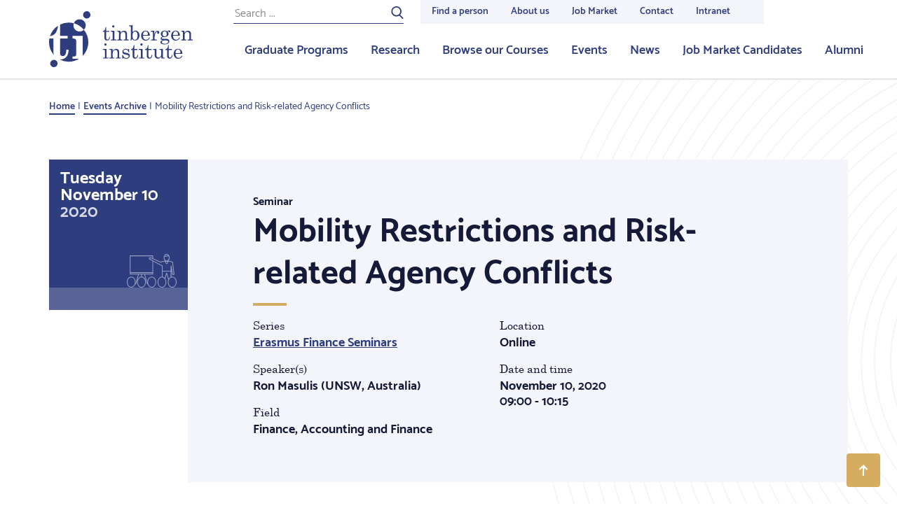

--- FILE ---
content_type: image/svg+xml
request_url: https://tinbergen.nl/bundles/zichttinbergen/images/circles-left-small.svg
body_size: 3109
content:
<svg xmlns="http://www.w3.org/2000/svg" width="313px" height="716px" viewBox="0 0 313 716">
    <g stroke="none" stroke-width="1" fill="none" fill-rule="evenodd">
        <g transform="translate(0.000000, -2202.000000)" stroke="#F3F5FA">
            <path d="M-47.9994443,2200 C150.82388,2200 312,2361.17818 312,2560.00074 C312,2758.82478 150.82388,2920 -47.9994443,2920 C-246.821657,2920 -408,2758.82478 -408,2560.00074 C-408,2361.17818 -246.821657,2200 -47.9994443,2200 Z M-47.9996295,2210.41215 C145.072148,2210.41215 301.587852,2366.92662 301.587852,2559.99759 C301.587852,2753.07301 145.072148,2909.58785 -47.9996295,2909.58785 C-241.072519,2909.58785 -397.587852,2753.07301 -397.587852,2559.99759 C-397.587852,2366.92662 -241.072519,2210.41215 -47.9996295,2210.41215 Z M-48.2621551,2220.8243 C138.917009,2220.8243 290.655098,2372.5623 290.655098,2559.73803 C290.655098,2746.9182 138.917009,2898.6551 -48.2621551,2898.6551 C-235.439468,2898.6551 -387.175705,2746.9182 -387.175705,2559.73803 C-387.175705,2372.5623 -235.439468,2220.8243 -48.2621551,2220.8243 Z M-47.4780955,2231.75705 C134.093783,2231.75705 281.284165,2378.94921 281.284165,2560.51857 C281.284165,2742.09127 134.093783,2889.28416 -47.4780955,2889.28416 C-229.050344,2889.28416 -376.24295,2742.09127 -376.24295,2560.51857 C-376.24295,2378.94921 -229.050344,2231.75705 -47.4780955,2231.75705 Z M-47.479022,2242.1692 C128.340695,2242.1692 270.872017,2384.70028 270.872017,2560.52079 C270.872017,2736.34205 128.340695,2878.87202 -47.479022,2878.87202 C-223.299851,2878.87202 -365.830803,2736.34205 -365.830803,2560.52079 C-365.830803,2384.70028 -223.299851,2242.1692 -47.479022,2242.1692 Z M-47.4784658,2252.58134 C122.59143,2252.58134 260.45987,2390.44979 260.45987,2560.51875 C260.45987,2730.59142 122.59143,2868.45987 -47.4784658,2868.45987 C-217.54762,2868.45987 -355.418655,2730.59142 -355.418655,2560.51875 C-355.418655,2390.44979 -217.54762,2252.58134 -47.4784658,2252.58134 Z M-48.2632673,2262.47289 C115.914821,2262.47289 249.006508,2395.56248 249.006508,2559.73673 C249.006508,2723.9158 115.914821,2857.00651 -48.2632673,2857.00651 C-212.438021,2857.00651 -345.527115,2723.9158 -345.527115,2559.73673 C-345.527115,2395.56248 -212.438021,2262.47289 -48.2632673,2262.47289 Z M-47.7396963,2273.40564 C110.685134,2273.40564 239.114967,2401.83519 239.114967,2560.25901 C239.114967,2718.68505 110.685134,2847.11497 -47.7396963,2847.11497 C-206.165638,2847.11497 -334.59436,2718.68505 -334.59436,2560.25901 C-334.59436,2401.83519 -206.165638,2273.40564 -47.7396963,2273.40564 Z M-48.0012982,2283.29718 C104.818059,2283.29718 228.70282,2407.18088 228.70282,2559.99833 C228.70282,2712.82023 104.818059,2836.70282 -48.0012982,2836.70282 C-200.819543,2836.70282 -324.70282,2712.82023 -324.70282,2559.99833 C-324.70282,2407.18088 -200.819543,2283.29718 -48.0012982,2283.29718 Z M-47.2189036,2294.75054 C99.7075481,2294.75054 218.81128,2413.85535 218.81128,2560.77998 C218.81128,2707.70462 99.7075481,2826.81128 -47.2189036,2826.81128 C-194.142761,2826.81128 -313.249458,2707.70462 -313.249458,2560.77998 C-313.249458,2413.85535 -194.142761,2294.75054 -47.2189036,2294.75054 Z M-48.260489,2304.12148 C92.9131627,2304.12148 207.357918,2418.56397 207.357918,2559.7397 C207.357918,2700.91505 92.9131627,2815.35792 -48.260489,2815.35792 C-189.43377,2815.35792 -303.878525,2700.91505 -303.878525,2559.7397 C-303.878525,2418.56397 -189.43377,2304.12148 -48.260489,2304.12148 Z M-48.2582688,2315.05423 C86.8749373,2315.05423 196.425163,2424.6015 196.425163,2559.7384 C196.425163,2694.87605 86.8749373,2804.42516 -48.2582688,2804.42516 C-183.395175,2804.42516 -292.94577,2694.87605 -292.94577,2559.7384 C-292.94577,2424.6015 -183.395175,2315.05423 -48.2582688,2315.05423 Z M-48.2597487,2325.46638 C81.1246429,2325.46638 186.013015,2430.35545 186.013015,2559.74007 C186.013015,2689.12765 81.1246429,2794.01302 -48.2597487,2794.01302 C-177.64562,2794.01302 -282.533623,2689.12765 -282.533623,2559.74007 C-282.533623,2430.35545 -177.64562,2325.46638 -48.2597487,2325.46638 Z M-48.0005558,2335.87852 C75.7814659,2335.87852 176.121475,2436.22154 176.121475,2559.9987 C176.121475,2683.77809 75.7814659,2784.12148 -48.0005558,2784.12148 C-171.778131,2784.12148 -272.121475,2683.77809 -272.121475,2559.9987 C-272.121475,2436.22154 -171.778131,2335.87852 -48.0005558,2335.87852 Z M-48.0005559,2346.29067 C70.0277985,2346.29067 165.709328,2441.97237 165.709328,2559.99981 C165.709328,2678.02837 70.0277985,2773.70933 -48.0005559,2773.70933 C-166.030022,2773.70933 -261.709328,2678.02837 -261.709328,2559.99981 C-261.709328,2441.97237 -166.030022,2346.29067 -48.0005559,2346.29067 Z M-48.2621546,2356.70282 C63.8706492,2356.70282 154.776573,2447.60443 154.776573,2559.74173 C154.776573,2671.87681 63.8706492,2762.77657 -48.2621546,2762.77657 C-160.395699,2762.77657 -251.29718,2671.87681 -251.29718,2559.74173 C-251.29718,2447.60443 -160.395699,2356.70282 -48.2621546,2356.70282 Z M-48.7814664,2366.59436 C57.6033667,2366.59436 143.843818,2452.83444 143.843818,2559.21964 C143.843818,2665.60448 57.6033667,2751.84382 -48.7814664,2751.84382 C-155.165559,2751.84382 -241.40564,2665.60448 -241.40564,2559.21964 C-241.40564,2452.83444 -155.165559,2366.59436 -48.7814664,2366.59436 Z M-47.7402518,2378.04772 C52.893508,2378.04772 134.472885,2459.628 134.472885,2560.26067 C134.472885,2660.89372 52.893508,2742.47289 -47.7402518,2742.47289 C-148.372901,2742.47289 -229.952278,2660.89372 -229.952278,2560.26067 C-229.952278,2459.628 -148.372901,2378.04772 -47.7402518,2378.04772 Z M-48.0005564,2387.93926 C47.0242913,2387.93926 124.060738,2464.73946 124.060738,2559.47902 C124.060738,2654.21858 47.0242913,2731.01952 -48.0005564,2731.01952 C-143.026517,2731.01952 -220.060738,2654.21858 -220.060738,2559.47902 C-220.060738,2464.73946 -143.026517,2387.93926 -48.0005564,2387.93926 Z M-47.7367324,2398.87202 C41.3945344,2398.87202 113.64859,2471.12669 113.64859,2560.26049 C113.64859,2649.39243 41.3945344,2721.64859 -47.7367324,2721.64859 C-136.870222,2721.64859 -209.127983,2649.39243 -209.127983,2560.26049 C-209.127983,2471.12669 -136.870222,2398.87202 -47.7367324,2398.87202 Z M-48.2575243,2408.76356 C35.122566,2408.76356 102.715835,2476.36037 102.715835,2559.74118 C102.715835,2643.12421 35.122566,2710.71584 -48.2575243,2710.71584 C-131.64095,2710.71584 -199.236443,2643.12421 -199.236443,2559.74118 C-199.236443,2476.36037 -131.64095,2408.76356 -48.2575243,2408.76356 Z M-48.5191273,2419.69631 C28.9684919,2419.69631 91.7830803,2482.51176 91.7830803,2560.00019 C91.7830803,2637.4875 28.9684919,2700.30369 -48.5191273,2700.30369 C-126.010077,2700.30369 -188.824295,2637.4875 -188.824295,2560.00019 C-188.824295,2482.51176 -126.010077,2419.69631 -48.5191273,2419.69631 Z M-47.4779122,2430.62907 C24.2585177,2430.62907 82.4121475,2488.78344 82.4121475,2560.52079 C82.4121475,2632.25999 24.2585177,2690.41215 -47.4779122,2690.41215 C-119.213972,2690.41215 -177.370933,2632.25999 -177.370933,2560.52079 C-177.370933,2488.78344 -119.213972,2430.62907 -47.4779122,2430.62907 Z M-48.5209776,2440 C17.4640086,2440 70.9587852,2493.49145 70.9587852,2559.47921 C70.9587852,2625.46734 17.4640086,2678.95879 -48.5209776,2678.95879 C-114.505964,2678.95879 -168,2625.46734 -168,2559.47921 C-168,2493.49145 -114.505964,2440 -48.5209776,2440 Z M-47.2168617,2451.45336 C13.1603968,2451.45336 62.1084599,2500.39945 62.1084599,2560.78091 C62.1084599,2621.16126 13.1603968,2670.10846 -47.2168617,2670.10846 C-107.599317,2670.10846 -156.546638,2621.16126 -156.546638,2560.78091 C-156.546638,2500.39945 -107.599317,2451.45336 -47.2168617,2451.45336 Z M-47.9985182,2461.3449 C6.48374439,2461.3449 50.6550976,2505.51396 50.6550976,2560 C50.6550976,2614.48827 6.48374439,2658.6551 -47.9985182,2658.6551 C-102.485967,2658.6551 -146.655098,2614.48827 -146.655098,2560 C-146.655098,2505.51396 -102.485967,2461.3449 -47.9985182,2461.3449 Z M-47.9988881,2472.27766 C0.73324477,2472.27766 40.2429501,2511.78485 40.2429501,2560.51968 C40.2429501,2609.25599 0.73324477,2648.76356 -47.9988881,2648.76356 C-96.7354686,2648.76356 -136.24295,2609.25599 -136.24295,2560.51968 C-136.24295,2511.78485 -96.7354686,2472.27766 -47.9988881,2472.27766 Z M-48.0011126,2482.1692 C-5.01597653,2482.1692 29.8308026,2517.01256 29.8308026,2559.9987 C29.8308026,2602.98374 -5.01597653,2637.8308 -48.0011126,2637.8308 C-90.9869903,2637.8308 -125.830803,2602.98374 -125.830803,2559.9987 C-125.830803,2517.01256 -90.9869903,2482.1692 -48.0011126,2482.1692 Z M-48.2604885,2492.58134 C-11.1706984,2492.58134 18.8980477,2522.64931 18.8980477,2559.74025 C18.8980477,2596.83119 -11.1706984,2626.89805 -48.2604885,2626.89805 C-85.3506484,2626.89805 -115.418655,2596.83119 -115.418655,2559.74025 C-115.418655,2522.64931 -85.3506484,2492.58134 -48.2604885,2492.58134 Z M-47.4795784,2503.5141 C-15.9947101,2503.5141 9.52711497,2529.03828 9.52711497,2560.51931 C9.52711497,2592.00702 -15.9947101,2617.52711 -47.4795784,2617.52711 C-78.962589,2617.52711 -104.4859,2592.00702 -104.4859,2560.51931 C-104.4859,2529.03828 -78.962589,2503.5141 -47.4795784,2503.5141 Z M-47.4801368,2513.92625 C-21.7470237,2513.92625 -0.885032538,2534.78494 -0.885032538,2560.52061 C-0.885032538,2586.2533 -21.7470237,2607.11497 -47.4801368,2607.11497 C-73.2147383,2607.11497 -94.0737527,2586.2533 -94.0737527,2560.52061 C-94.0737527,2534.78494 -73.2147383,2513.92625 -47.4801368,2513.92625 Z M-48,2524.33839 C-28.0196243,2524.33839 -11.8177874,2540.53725 -11.8177874,2560.52061 C-11.8177874,2580.50285 -28.0196243,2596.70282 -48,2596.70282 C-67.9833597,2596.70282 -84.1822126,2580.50285 -84.1822126,2560.52061 C-84.1822126,2540.53725 -67.9833597,2524.33839 -48,2524.33839 Z M-47.737842,2534.75054 C-33.6501017,2534.75054 -22.2299349,2546.16985 -22.2299349,2560.26049 C-22.2299349,2574.35076 -33.6501017,2585.77007 -47.737842,2585.77007 C-61.8259532,2585.77007 -73.2494577,2574.35076 -73.2494577,2560.26049 C-73.2494577,2546.16985 -61.8259532,2534.75054 -47.737842,2534.75054 Z M-33.6832972,2559.47939 C-33.6832972,2567.67471 -40.326989,2574.3167 -48.5195102,2574.3167 C-56.7120314,2574.3167 -63.3579176,2567.67471 -63.3579176,2559.47939 C-63.3579176,2551.28407 -56.7120314,2544.64208 -48.5195102,2544.64208 C-40.326989,2544.64208 -33.6832972,2551.28407 -33.6832972,2559.47939 Z" id="Stroke-1-Copy-2"></path>
        </g>
    </g>
</svg>

--- FILE ---
content_type: image/svg+xml
request_url: https://tinbergen.nl/bundles/zichttinbergen/images/icons/arrow-right--blue--resolution-blue.svg
body_size: 92
content:
<svg xmlns="http://www.w3.org/2000/svg" viewBox="0 0 32 32" width="32px" height="32px">
	<path fill="#2e3d7e" d="M23.7,13.9l-7.3-7.3l3.1-3.1l9.4,9.4L32,16L19.5,28.5l-3.1-3.1l7-7L0,18.4l0-4.4H23.7z"/>
</svg>


--- FILE ---
content_type: application/javascript; charset=UTF-8
request_url: https://tinbergen.nl/assets/main.js?c7668ce60397e0e3a6803ef5ce828c5a26025aa7
body_size: 105751
content:
!function(t){var e={};function n(r){if(e[r])return e[r].exports;var i=e[r]={i:r,l:!1,exports:{}};return t[r].call(i.exports,i,i.exports,n),i.l=!0,i.exports}n.m=t,n.c=e,n.d=function(t,e,r){n.o(t,e)||Object.defineProperty(t,e,{enumerable:!0,get:r})},n.r=function(t){"undefined"!=typeof Symbol&&Symbol.toStringTag&&Object.defineProperty(t,Symbol.toStringTag,{value:"Module"}),Object.defineProperty(t,"__esModule",{value:!0})},n.t=function(t,e){if(1&e&&(t=n(t)),8&e)return t;if(4&e&&"object"==typeof t&&t&&t.__esModule)return t;var r=Object.create(null);if(n.r(r),Object.defineProperty(r,"default",{enumerable:!0,value:t}),2&e&&"string"!=typeof t)for(var i in t)n.d(r,i,function(e){return t[e]}.bind(null,i));return r},n.n=function(t){var e=t&&t.__esModule?function(){return t.default}:function(){return t};return n.d(e,"a",e),e},n.o=function(t,e){return Object.prototype.hasOwnProperty.call(t,e)},n.p="/assets/",n(n.s=18)}([function(t,e,n){"use strict";Object.defineProperty(e,"__esModule",{value:!0}),e.ToggleStates=void 0,function(t){t.Initializing="initializing",t.Visible="visible",t.Hidden="hidden"}(e.ToggleStates||(e.ToggleStates={}))},function(t,e,n){"use strict";Object.defineProperty(e,"__esModule",{value:!0}),e.findAndCreate=void 0;var r=n(27),i=n(28);e.findAndCreate=function(t,e,n,o){return void 0===o&&(o=!1),r.find(t,e,i.isHtmlElement,{includeContainer:o}).map(n).filter((function(t){return void 0!==t}))}},function(t,e,n){"use strict";var r,i=this&&this.__extends||(r=function(t,e){return(r=Object.setPrototypeOf||{__proto__:[]}instanceof Array&&function(t,e){t.__proto__=e}||function(t,e){for(var n in e)e.hasOwnProperty(n)&&(t[n]=e[n])})(t,e)},function(t,e){function n(){this.constructor=t}r(t,e),t.prototype=null===e?Object.create(e):(n.prototype=e.prototype,new n)});Object.defineProperty(e,"__esModule",{value:!0}),e.ErrorSyncEvent=e.VoidSyncEvent=e.SyncEvent=void 0;var o=function(t){function e(){var e=null!==t&&t.apply(this,arguments)||this;return e._recursion=0,e}return i(e,t),Object.defineProperty(e.prototype,"evtListenersChanged",{get:function(){return this._listenersChanged||(this._listenersChanged=new a),this._listenersChanged},enumerable:!1,configurable:!0}),e.prototype.post=function(){for(var t=[],n=0;n<arguments.length;n++)t[n]=arguments[n];if(this._listeners&&0!==this._listeners.length){if(this._recursion++,"number"==typeof e.MAX_RECURSION_DEPTH&&Number.isInteger(e.MAX_RECURSION_DEPTH)&&e.MAX_RECURSION_DEPTH>0&&this._recursion>e.MAX_RECURSION_DEPTH)throw new Error("event fired recursively");for(var r=this._listeners,i=0;i<r.length;++i){var o=r[i];this._call(o,t)}this._recursion--}},e.prototype._attach=function(e,n,r){var i,o,a,s,u=null!==(o=null===(i=this._listeners)||void 0===i?void 0:i.length)&&void 0!==o?o:0,l=t.prototype._attach.call(this,e,n,r);return this.evtListenersChanged&&u!==(null!==(s=null===(a=this._listeners)||void 0===a?void 0:a.length)&&void 0!==s?s:0)&&this.evtListenersChanged.post(),l},e.prototype._detach=function(){for(var e,n,r,i,o=[],a=0;a<arguments.length;a++)o[a]=arguments[a];var s=null!==(n=null===(e=this._listeners)||void 0===e?void 0:e.length)&&void 0!==n?n:0,u=t.prototype._detach.apply(this,o);return this.evtListenersChanged&&s!==(null!==(i=null===(r=this._listeners)||void 0===r?void 0:r.length)&&void 0!==i?i:0)&&this.evtListenersChanged.post(),u},e.MAX_RECURSION_DEPTH=10,e}(n(6).BaseEvent);e.SyncEvent=o;var a=function(t){function e(){return null!==t&&t.apply(this,arguments)||this}return i(e,t),e.prototype.post=function(){t.prototype.post.call(this,void 0)},e}(o);e.VoidSyncEvent=a;var s=function(t){function e(){return null!==t&&t.apply(this,arguments)||this}return i(e,t),e.prototype.post=function(e){if(0===this.listenerCount())throw new Error("error event posted while no listeners attached. Error: "+e.message);t.prototype.post.call(this,e)},e}(o);e.ErrorSyncEvent=s},function(t,e,n){"use strict";Object.defineProperty(e,"__esModule",{value:!0}),e.View=void 0;var r=n(8),i=function(){function t(t){this._element=t}return Object.defineProperty(t.prototype,"element",{get:function(){return this._element},enumerable:!1,configurable:!0}),t.viewEvent=new r.SyncEvent,t}();e.View=i},function(t,e,n){"use strict";Object.defineProperty(e,"__esModule",{value:!0}),e.getRequiredBooleanAttribute=void 0,e.getRequiredBooleanAttribute=function(t,e,n){if(void 0===n&&(n=void 0),t.hasAttribute(e))switch(t.getAttribute(e).toLowerCase()){case"1":case"true":case"yes":return!0;case"0":case"false":case"no":return!1}if(void 0===n)throw new Error('Required attribute "'+e+'" not found or invalid');return n}},function(t,e,n){"use strict";Object.defineProperty(e,"__esModule",{value:!0}),e.getOptionalAttribute=void 0,e.getOptionalAttribute=function(t,e){if(t.hasAttribute(e))return t.getAttribute(e)}},function(t,e,n){"use strict";Object.defineProperty(e,"__esModule",{value:!0}),e.BaseEvent=void 0;var r=function(){function t(){}return t.prototype.attach=function(t,e){return this._attach(t,e,!1)},t.prototype.once=function(t,e){return this._attach(t,e,!0)},t.prototype._attach=function(t,e,n){var r,i,o,a,s=this;if("function"==typeof t)i=t,a=function(){return s.detach(i)};else if(e||"function"!=typeof t.post){if("object"!=typeof t||void 0===t)throw new Error("Expect a function or object as first argument");if("function"!=typeof e)throw new Error("Expect a function as second argument");r=t,i=e,a=function(){return s.detach(r,i)}}else o=t,a=function(){return s.detach(o)};return this._listeners?this._listeners=this._listeners.slice():this._listeners=[],this._listeners.push({deleted:!1,boundTo:r,handler:i,event:o,once:n}),a},t.prototype.detach=function(){for(var t=[],e=0;e<arguments.length;e++)t[e]=arguments[e];this._detach.apply(this,t)},t.prototype._detach=function(){for(var t,e,n,r=[],i=0;i<arguments.length;i++)r[i]=arguments[i];this._listeners&&0!==this._listeners.length&&(r.length>=1&&("function"==typeof r[0]?e=r[0]:1===r.length&&"function"==typeof r[0].post?n=r[0]:t=r[0]),r.length>=2&&(e=r[1]),this._listeners=this._listeners.filter((function(r){return void 0!==e&&r.handler!==e||void 0!==n&&r.event!==n||void 0!==t&&r.boundTo!==t||(r.deleted=!0,!1)})),0===this._listeners.length&&delete this._listeners)},t.prototype.post=function(t){throw new Error("abstract")},t.prototype.listenerCount=function(){return this._listeners?this._listeners.length:0},t.prototype._call=function(t,e){this._listeners&&(t.deleted||(t.once&&(t.deleted=!0,this._listeners=this._listeners.filter((function(e){return e!==t})),0===this._listeners.length&&delete this._listeners),t.event?t.event.post.apply(t.event,e):t.handler&&t.handler.apply("object"==typeof t.boundTo?t.boundTo:this,e)))},t}();e.BaseEvent=r},function(t,e){var n;n=function(){return this}();try{n=n||new Function("return this")()}catch(t){"object"==typeof window&&(n=window)}t.exports=n},function(t,e,n){"use strict";var r=this&&this.__createBinding||(Object.create?function(t,e,n,r){void 0===r&&(r=n),Object.defineProperty(t,r,{enumerable:!0,get:function(){return e[n]}})}:function(t,e,n,r){void 0===r&&(r=n),t[r]=e[n]}),i=this&&this.__exportStar||function(t,e){for(var n in t)"default"===n||e.hasOwnProperty(n)||r(e,t,n)};Object.defineProperty(e,"__esModule",{value:!0}),e.flush=e.flushOnce=e.queue=void 0,i(n(6),e),i(n(2),e),i(n(11),e),i(n(12),e),i(n(25),e);var o=n(9),a=n(9);Object.defineProperty(e,"EventQueue",{enumerable:!0,get:function(){return a.default}}),e.queue=function(){return o.default.global()},e.flushOnce=function(){o.default.global().flushOnce()},e.flush=function(t){void 0===t&&(t=10),o.default.global().flush(t)}},function(t,e,n){"use strict";Object.defineProperty(e,"__esModule",{value:!0});var r=n(2),i=function(){function t(){this.evtFilled=new r.SyncEvent,this.evtDrained=new r.SyncEvent,this._queue=[],this._flushing=!1}return t.global=function(){return t._instance||t.resetGlobal(),t._instance},t.resetGlobal=function(){t._instance=new t},t.prototype.empty=function(){return 0===this._queue.length},t.prototype.add=function(t){this._queue.push(t),1!==this._queue.length||this._flushing||this.evtFilled.post(this)},t.prototype.flushOnce=function(){var t=0===this._queue.length,e=this._flushing;this._flushing=!0;try{var n=this._queue;this._queue=[];for(var r=0;r<n.length;++r)n[r]()}finally{this._flushing=e,t||e||0!==this._queue.length||this.evtDrained.post(this)}},t.prototype.flush=function(t){void 0===t&&(t=10);var e=0===this._queue.length,n=this._flushing;this._flushing=!0;try{for(var r=0;this._queue.length>0;){if("number"==typeof t&&r>=t)throw this._queue=[],new Error("unable to flush the queue due to recursively added event. Clearing queue now");this.flushOnce(),++r}}finally{this._flushing=n,e||n||0!==this._queue.length||this.evtDrained.post(this)}},t}();e.default=i},function(t,e,n){var r;
/*!
 * jQuery JavaScript Library v3.6.1
 * https://jquery.com/
 *
 * Includes Sizzle.js
 * https://sizzlejs.com/
 *
 * Copyright OpenJS Foundation and other contributors
 * Released under the MIT license
 * https://jquery.org/license
 *
 * Date: 2022-08-26T17:52Z
 */!function(e,n){"use strict";"object"==typeof t.exports?t.exports=e.document?n(e,!0):function(t){if(!t.document)throw new Error("jQuery requires a window with a document");return n(t)}:n(e)}("undefined"!=typeof window?window:this,(function(n,i){"use strict";var o=[],a=Object.getPrototypeOf,s=o.slice,u=o.flat?function(t){return o.flat.call(t)}:function(t){return o.concat.apply([],t)},l=o.push,c=o.indexOf,f={},h=f.toString,d=f.hasOwnProperty,p=d.toString,v=p.call(Object),g={},y=function(t){return"function"==typeof t&&"number"!=typeof t.nodeType&&"function"!=typeof t.item},m=function(t){return null!=t&&t===t.window},_=n.document,b={type:!0,src:!0,nonce:!0,noModule:!0};function w(t,e,n){var r,i,o=(n=n||_).createElement("script");if(o.text=t,e)for(r in b)(i=e[r]||e.getAttribute&&e.getAttribute(r))&&o.setAttribute(r,i);n.head.appendChild(o).parentNode.removeChild(o)}function x(t){return null==t?t+"":"object"==typeof t||"function"==typeof t?f[h.call(t)]||"object":typeof t}var S=function(t,e){return new S.fn.init(t,e)};function T(t){var e=!!t&&"length"in t&&t.length,n=x(t);return!y(t)&&!m(t)&&("array"===n||0===e||"number"==typeof e&&e>0&&e-1 in t)}S.fn=S.prototype={jquery:"3.6.1",constructor:S,length:0,toArray:function(){return s.call(this)},get:function(t){return null==t?s.call(this):t<0?this[t+this.length]:this[t]},pushStack:function(t){var e=S.merge(this.constructor(),t);return e.prevObject=this,e},each:function(t){return S.each(this,t)},map:function(t){return this.pushStack(S.map(this,(function(e,n){return t.call(e,n,e)})))},slice:function(){return this.pushStack(s.apply(this,arguments))},first:function(){return this.eq(0)},last:function(){return this.eq(-1)},even:function(){return this.pushStack(S.grep(this,(function(t,e){return(e+1)%2})))},odd:function(){return this.pushStack(S.grep(this,(function(t,e){return e%2})))},eq:function(t){var e=this.length,n=+t+(t<0?e:0);return this.pushStack(n>=0&&n<e?[this[n]]:[])},end:function(){return this.prevObject||this.constructor()},push:l,sort:o.sort,splice:o.splice},S.extend=S.fn.extend=function(){var t,e,n,r,i,o,a=arguments[0]||{},s=1,u=arguments.length,l=!1;for("boolean"==typeof a&&(l=a,a=arguments[s]||{},s++),"object"==typeof a||y(a)||(a={}),s===u&&(a=this,s--);s<u;s++)if(null!=(t=arguments[s]))for(e in t)r=t[e],"__proto__"!==e&&a!==r&&(l&&r&&(S.isPlainObject(r)||(i=Array.isArray(r)))?(n=a[e],o=i&&!Array.isArray(n)?[]:i||S.isPlainObject(n)?n:{},i=!1,a[e]=S.extend(l,o,r)):void 0!==r&&(a[e]=r));return a},S.extend({expando:"jQuery"+("3.6.1"+Math.random()).replace(/\D/g,""),isReady:!0,error:function(t){throw new Error(t)},noop:function(){},isPlainObject:function(t){var e,n;return!(!t||"[object Object]"!==h.call(t))&&(!(e=a(t))||"function"==typeof(n=d.call(e,"constructor")&&e.constructor)&&p.call(n)===v)},isEmptyObject:function(t){var e;for(e in t)return!1;return!0},globalEval:function(t,e,n){w(t,{nonce:e&&e.nonce},n)},each:function(t,e){var n,r=0;if(T(t))for(n=t.length;r<n&&!1!==e.call(t[r],r,t[r]);r++);else for(r in t)if(!1===e.call(t[r],r,t[r]))break;return t},makeArray:function(t,e){var n=e||[];return null!=t&&(T(Object(t))?S.merge(n,"string"==typeof t?[t]:t):l.call(n,t)),n},inArray:function(t,e,n){return null==e?-1:c.call(e,t,n)},merge:function(t,e){for(var n=+e.length,r=0,i=t.length;r<n;r++)t[i++]=e[r];return t.length=i,t},grep:function(t,e,n){for(var r=[],i=0,o=t.length,a=!n;i<o;i++)!e(t[i],i)!==a&&r.push(t[i]);return r},map:function(t,e,n){var r,i,o=0,a=[];if(T(t))for(r=t.length;o<r;o++)null!=(i=e(t[o],o,n))&&a.push(i);else for(o in t)null!=(i=e(t[o],o,n))&&a.push(i);return u(a)},guid:1,support:g}),"function"==typeof Symbol&&(S.fn[Symbol.iterator]=o[Symbol.iterator]),S.each("Boolean Number String Function Array Date RegExp Object Error Symbol".split(" "),(function(t,e){f["[object "+e+"]"]=e.toLowerCase()}));var O=
/*!
 * Sizzle CSS Selector Engine v2.3.6
 * https://sizzlejs.com/
 *
 * Copyright JS Foundation and other contributors
 * Released under the MIT license
 * https://js.foundation/
 *
 * Date: 2021-02-16
 */
function(t){var e,n,r,i,o,a,s,u,l,c,f,h,d,p,v,g,y,m,_,b="sizzle"+1*new Date,w=t.document,x=0,S=0,T=ut(),O=ut(),k=ut(),C=ut(),D=function(t,e){return t===e&&(f=!0),0},E={}.hasOwnProperty,M=[],j=M.pop,A=M.push,N=M.push,P=M.slice,L=function(t,e){for(var n=0,r=t.length;n<r;n++)if(t[n]===e)return n;return-1},Y="checked|selected|async|autofocus|autoplay|controls|defer|disabled|hidden|ismap|loop|multiple|open|readonly|required|scoped",R="[\\x20\\t\\r\\n\\f]",I="(?:\\\\[\\da-fA-F]{1,6}"+R+"?|\\\\[^\\r\\n\\f]|[\\w-]|[^\0-\\x7f])+",W="\\["+R+"*("+I+")(?:"+R+"*([*^$|!~]?=)"+R+"*(?:'((?:\\\\.|[^\\\\'])*)'|\"((?:\\\\.|[^\\\\\"])*)\"|("+I+"))|)"+R+"*\\]",H=":("+I+")(?:\\((('((?:\\\\.|[^\\\\'])*)'|\"((?:\\\\.|[^\\\\\"])*)\")|((?:\\\\.|[^\\\\()[\\]]|"+W+")*)|.*)\\)|)",q=new RegExp(R+"+","g"),F=new RegExp("^"+R+"+|((?:^|[^\\\\])(?:\\\\.)*)"+R+"+$","g"),V=new RegExp("^"+R+"*,"+R+"*"),B=new RegExp("^"+R+"*([>+~]|"+R+")"+R+"*"),U=new RegExp(R+"|>"),z=new RegExp(H),$=new RegExp("^"+I+"$"),G={ID:new RegExp("^#("+I+")"),CLASS:new RegExp("^\\.("+I+")"),TAG:new RegExp("^("+I+"|[*])"),ATTR:new RegExp("^"+W),PSEUDO:new RegExp("^"+H),CHILD:new RegExp("^:(only|first|last|nth|nth-last)-(child|of-type)(?:\\("+R+"*(even|odd|(([+-]|)(\\d*)n|)"+R+"*(?:([+-]|)"+R+"*(\\d+)|))"+R+"*\\)|)","i"),bool:new RegExp("^(?:"+Y+")$","i"),needsContext:new RegExp("^"+R+"*[>+~]|:(even|odd|eq|gt|lt|nth|first|last)(?:\\("+R+"*((?:-\\d)?\\d*)"+R+"*\\)|)(?=[^-]|$)","i")},Z=/HTML$/i,X=/^(?:input|select|textarea|button)$/i,Q=/^h\d$/i,J=/^[^{]+\{\s*\[native \w/,K=/^(?:#([\w-]+)|(\w+)|\.([\w-]+))$/,tt=/[+~]/,et=new RegExp("\\\\[\\da-fA-F]{1,6}"+R+"?|\\\\([^\\r\\n\\f])","g"),nt=function(t,e){var n="0x"+t.slice(1)-65536;return e||(n<0?String.fromCharCode(n+65536):String.fromCharCode(n>>10|55296,1023&n|56320))},rt=/([\0-\x1f\x7f]|^-?\d)|^-$|[^\0-\x1f\x7f-\uFFFF\w-]/g,it=function(t,e){return e?"\0"===t?"�":t.slice(0,-1)+"\\"+t.charCodeAt(t.length-1).toString(16)+" ":"\\"+t},ot=function(){h()},at=bt((function(t){return!0===t.disabled&&"fieldset"===t.nodeName.toLowerCase()}),{dir:"parentNode",next:"legend"});try{N.apply(M=P.call(w.childNodes),w.childNodes),M[w.childNodes.length].nodeType}catch(t){N={apply:M.length?function(t,e){A.apply(t,P.call(e))}:function(t,e){for(var n=t.length,r=0;t[n++]=e[r++];);t.length=n-1}}}function st(t,e,r,i){var o,s,l,c,f,p,y,m=e&&e.ownerDocument,w=e?e.nodeType:9;if(r=r||[],"string"!=typeof t||!t||1!==w&&9!==w&&11!==w)return r;if(!i&&(h(e),e=e||d,v)){if(11!==w&&(f=K.exec(t)))if(o=f[1]){if(9===w){if(!(l=e.getElementById(o)))return r;if(l.id===o)return r.push(l),r}else if(m&&(l=m.getElementById(o))&&_(e,l)&&l.id===o)return r.push(l),r}else{if(f[2])return N.apply(r,e.getElementsByTagName(t)),r;if((o=f[3])&&n.getElementsByClassName&&e.getElementsByClassName)return N.apply(r,e.getElementsByClassName(o)),r}if(n.qsa&&!C[t+" "]&&(!g||!g.test(t))&&(1!==w||"object"!==e.nodeName.toLowerCase())){if(y=t,m=e,1===w&&(U.test(t)||B.test(t))){for((m=tt.test(t)&&yt(e.parentNode)||e)===e&&n.scope||((c=e.getAttribute("id"))?c=c.replace(rt,it):e.setAttribute("id",c=b)),s=(p=a(t)).length;s--;)p[s]=(c?"#"+c:":scope")+" "+_t(p[s]);y=p.join(",")}try{return N.apply(r,m.querySelectorAll(y)),r}catch(e){C(t,!0)}finally{c===b&&e.removeAttribute("id")}}}return u(t.replace(F,"$1"),e,r,i)}function ut(){var t=[];return function e(n,i){return t.push(n+" ")>r.cacheLength&&delete e[t.shift()],e[n+" "]=i}}function lt(t){return t[b]=!0,t}function ct(t){var e=d.createElement("fieldset");try{return!!t(e)}catch(t){return!1}finally{e.parentNode&&e.parentNode.removeChild(e),e=null}}function ft(t,e){for(var n=t.split("|"),i=n.length;i--;)r.attrHandle[n[i]]=e}function ht(t,e){var n=e&&t,r=n&&1===t.nodeType&&1===e.nodeType&&t.sourceIndex-e.sourceIndex;if(r)return r;if(n)for(;n=n.nextSibling;)if(n===e)return-1;return t?1:-1}function dt(t){return function(e){return"input"===e.nodeName.toLowerCase()&&e.type===t}}function pt(t){return function(e){var n=e.nodeName.toLowerCase();return("input"===n||"button"===n)&&e.type===t}}function vt(t){return function(e){return"form"in e?e.parentNode&&!1===e.disabled?"label"in e?"label"in e.parentNode?e.parentNode.disabled===t:e.disabled===t:e.isDisabled===t||e.isDisabled!==!t&&at(e)===t:e.disabled===t:"label"in e&&e.disabled===t}}function gt(t){return lt((function(e){return e=+e,lt((function(n,r){for(var i,o=t([],n.length,e),a=o.length;a--;)n[i=o[a]]&&(n[i]=!(r[i]=n[i]))}))}))}function yt(t){return t&&void 0!==t.getElementsByTagName&&t}for(e in n=st.support={},o=st.isXML=function(t){var e=t&&t.namespaceURI,n=t&&(t.ownerDocument||t).documentElement;return!Z.test(e||n&&n.nodeName||"HTML")},h=st.setDocument=function(t){var e,i,a=t?t.ownerDocument||t:w;return a!=d&&9===a.nodeType&&a.documentElement?(p=(d=a).documentElement,v=!o(d),w!=d&&(i=d.defaultView)&&i.top!==i&&(i.addEventListener?i.addEventListener("unload",ot,!1):i.attachEvent&&i.attachEvent("onunload",ot)),n.scope=ct((function(t){return p.appendChild(t).appendChild(d.createElement("div")),void 0!==t.querySelectorAll&&!t.querySelectorAll(":scope fieldset div").length})),n.attributes=ct((function(t){return t.className="i",!t.getAttribute("className")})),n.getElementsByTagName=ct((function(t){return t.appendChild(d.createComment("")),!t.getElementsByTagName("*").length})),n.getElementsByClassName=J.test(d.getElementsByClassName),n.getById=ct((function(t){return p.appendChild(t).id=b,!d.getElementsByName||!d.getElementsByName(b).length})),n.getById?(r.filter.ID=function(t){var e=t.replace(et,nt);return function(t){return t.getAttribute("id")===e}},r.find.ID=function(t,e){if(void 0!==e.getElementById&&v){var n=e.getElementById(t);return n?[n]:[]}}):(r.filter.ID=function(t){var e=t.replace(et,nt);return function(t){var n=void 0!==t.getAttributeNode&&t.getAttributeNode("id");return n&&n.value===e}},r.find.ID=function(t,e){if(void 0!==e.getElementById&&v){var n,r,i,o=e.getElementById(t);if(o){if((n=o.getAttributeNode("id"))&&n.value===t)return[o];for(i=e.getElementsByName(t),r=0;o=i[r++];)if((n=o.getAttributeNode("id"))&&n.value===t)return[o]}return[]}}),r.find.TAG=n.getElementsByTagName?function(t,e){return void 0!==e.getElementsByTagName?e.getElementsByTagName(t):n.qsa?e.querySelectorAll(t):void 0}:function(t,e){var n,r=[],i=0,o=e.getElementsByTagName(t);if("*"===t){for(;n=o[i++];)1===n.nodeType&&r.push(n);return r}return o},r.find.CLASS=n.getElementsByClassName&&function(t,e){if(void 0!==e.getElementsByClassName&&v)return e.getElementsByClassName(t)},y=[],g=[],(n.qsa=J.test(d.querySelectorAll))&&(ct((function(t){var e;p.appendChild(t).innerHTML="<a id='"+b+"'></a><select id='"+b+"-\r\\' msallowcapture=''><option selected=''></option></select>",t.querySelectorAll("[msallowcapture^='']").length&&g.push("[*^$]="+R+"*(?:''|\"\")"),t.querySelectorAll("[selected]").length||g.push("\\["+R+"*(?:value|"+Y+")"),t.querySelectorAll("[id~="+b+"-]").length||g.push("~="),(e=d.createElement("input")).setAttribute("name",""),t.appendChild(e),t.querySelectorAll("[name='']").length||g.push("\\["+R+"*name"+R+"*="+R+"*(?:''|\"\")"),t.querySelectorAll(":checked").length||g.push(":checked"),t.querySelectorAll("a#"+b+"+*").length||g.push(".#.+[+~]"),t.querySelectorAll("\\\f"),g.push("[\\r\\n\\f]")})),ct((function(t){t.innerHTML="<a href='' disabled='disabled'></a><select disabled='disabled'><option/></select>";var e=d.createElement("input");e.setAttribute("type","hidden"),t.appendChild(e).setAttribute("name","D"),t.querySelectorAll("[name=d]").length&&g.push("name"+R+"*[*^$|!~]?="),2!==t.querySelectorAll(":enabled").length&&g.push(":enabled",":disabled"),p.appendChild(t).disabled=!0,2!==t.querySelectorAll(":disabled").length&&g.push(":enabled",":disabled"),t.querySelectorAll("*,:x"),g.push(",.*:")}))),(n.matchesSelector=J.test(m=p.matches||p.webkitMatchesSelector||p.mozMatchesSelector||p.oMatchesSelector||p.msMatchesSelector))&&ct((function(t){n.disconnectedMatch=m.call(t,"*"),m.call(t,"[s!='']:x"),y.push("!=",H)})),g=g.length&&new RegExp(g.join("|")),y=y.length&&new RegExp(y.join("|")),e=J.test(p.compareDocumentPosition),_=e||J.test(p.contains)?function(t,e){var n=9===t.nodeType?t.documentElement:t,r=e&&e.parentNode;return t===r||!(!r||1!==r.nodeType||!(n.contains?n.contains(r):t.compareDocumentPosition&&16&t.compareDocumentPosition(r)))}:function(t,e){if(e)for(;e=e.parentNode;)if(e===t)return!0;return!1},D=e?function(t,e){if(t===e)return f=!0,0;var r=!t.compareDocumentPosition-!e.compareDocumentPosition;return r||(1&(r=(t.ownerDocument||t)==(e.ownerDocument||e)?t.compareDocumentPosition(e):1)||!n.sortDetached&&e.compareDocumentPosition(t)===r?t==d||t.ownerDocument==w&&_(w,t)?-1:e==d||e.ownerDocument==w&&_(w,e)?1:c?L(c,t)-L(c,e):0:4&r?-1:1)}:function(t,e){if(t===e)return f=!0,0;var n,r=0,i=t.parentNode,o=e.parentNode,a=[t],s=[e];if(!i||!o)return t==d?-1:e==d?1:i?-1:o?1:c?L(c,t)-L(c,e):0;if(i===o)return ht(t,e);for(n=t;n=n.parentNode;)a.unshift(n);for(n=e;n=n.parentNode;)s.unshift(n);for(;a[r]===s[r];)r++;return r?ht(a[r],s[r]):a[r]==w?-1:s[r]==w?1:0},d):d},st.matches=function(t,e){return st(t,null,null,e)},st.matchesSelector=function(t,e){if(h(t),n.matchesSelector&&v&&!C[e+" "]&&(!y||!y.test(e))&&(!g||!g.test(e)))try{var r=m.call(t,e);if(r||n.disconnectedMatch||t.document&&11!==t.document.nodeType)return r}catch(t){C(e,!0)}return st(e,d,null,[t]).length>0},st.contains=function(t,e){return(t.ownerDocument||t)!=d&&h(t),_(t,e)},st.attr=function(t,e){(t.ownerDocument||t)!=d&&h(t);var i=r.attrHandle[e.toLowerCase()],o=i&&E.call(r.attrHandle,e.toLowerCase())?i(t,e,!v):void 0;return void 0!==o?o:n.attributes||!v?t.getAttribute(e):(o=t.getAttributeNode(e))&&o.specified?o.value:null},st.escape=function(t){return(t+"").replace(rt,it)},st.error=function(t){throw new Error("Syntax error, unrecognized expression: "+t)},st.uniqueSort=function(t){var e,r=[],i=0,o=0;if(f=!n.detectDuplicates,c=!n.sortStable&&t.slice(0),t.sort(D),f){for(;e=t[o++];)e===t[o]&&(i=r.push(o));for(;i--;)t.splice(r[i],1)}return c=null,t},i=st.getText=function(t){var e,n="",r=0,o=t.nodeType;if(o){if(1===o||9===o||11===o){if("string"==typeof t.textContent)return t.textContent;for(t=t.firstChild;t;t=t.nextSibling)n+=i(t)}else if(3===o||4===o)return t.nodeValue}else for(;e=t[r++];)n+=i(e);return n},(r=st.selectors={cacheLength:50,createPseudo:lt,match:G,attrHandle:{},find:{},relative:{">":{dir:"parentNode",first:!0}," ":{dir:"parentNode"},"+":{dir:"previousSibling",first:!0},"~":{dir:"previousSibling"}},preFilter:{ATTR:function(t){return t[1]=t[1].replace(et,nt),t[3]=(t[3]||t[4]||t[5]||"").replace(et,nt),"~="===t[2]&&(t[3]=" "+t[3]+" "),t.slice(0,4)},CHILD:function(t){return t[1]=t[1].toLowerCase(),"nth"===t[1].slice(0,3)?(t[3]||st.error(t[0]),t[4]=+(t[4]?t[5]+(t[6]||1):2*("even"===t[3]||"odd"===t[3])),t[5]=+(t[7]+t[8]||"odd"===t[3])):t[3]&&st.error(t[0]),t},PSEUDO:function(t){var e,n=!t[6]&&t[2];return G.CHILD.test(t[0])?null:(t[3]?t[2]=t[4]||t[5]||"":n&&z.test(n)&&(e=a(n,!0))&&(e=n.indexOf(")",n.length-e)-n.length)&&(t[0]=t[0].slice(0,e),t[2]=n.slice(0,e)),t.slice(0,3))}},filter:{TAG:function(t){var e=t.replace(et,nt).toLowerCase();return"*"===t?function(){return!0}:function(t){return t.nodeName&&t.nodeName.toLowerCase()===e}},CLASS:function(t){var e=T[t+" "];return e||(e=new RegExp("(^|"+R+")"+t+"("+R+"|$)"))&&T(t,(function(t){return e.test("string"==typeof t.className&&t.className||void 0!==t.getAttribute&&t.getAttribute("class")||"")}))},ATTR:function(t,e,n){return function(r){var i=st.attr(r,t);return null==i?"!="===e:!e||(i+="","="===e?i===n:"!="===e?i!==n:"^="===e?n&&0===i.indexOf(n):"*="===e?n&&i.indexOf(n)>-1:"$="===e?n&&i.slice(-n.length)===n:"~="===e?(" "+i.replace(q," ")+" ").indexOf(n)>-1:"|="===e&&(i===n||i.slice(0,n.length+1)===n+"-"))}},CHILD:function(t,e,n,r,i){var o="nth"!==t.slice(0,3),a="last"!==t.slice(-4),s="of-type"===e;return 1===r&&0===i?function(t){return!!t.parentNode}:function(e,n,u){var l,c,f,h,d,p,v=o!==a?"nextSibling":"previousSibling",g=e.parentNode,y=s&&e.nodeName.toLowerCase(),m=!u&&!s,_=!1;if(g){if(o){for(;v;){for(h=e;h=h[v];)if(s?h.nodeName.toLowerCase()===y:1===h.nodeType)return!1;p=v="only"===t&&!p&&"nextSibling"}return!0}if(p=[a?g.firstChild:g.lastChild],a&&m){for(_=(d=(l=(c=(f=(h=g)[b]||(h[b]={}))[h.uniqueID]||(f[h.uniqueID]={}))[t]||[])[0]===x&&l[1])&&l[2],h=d&&g.childNodes[d];h=++d&&h&&h[v]||(_=d=0)||p.pop();)if(1===h.nodeType&&++_&&h===e){c[t]=[x,d,_];break}}else if(m&&(_=d=(l=(c=(f=(h=e)[b]||(h[b]={}))[h.uniqueID]||(f[h.uniqueID]={}))[t]||[])[0]===x&&l[1]),!1===_)for(;(h=++d&&h&&h[v]||(_=d=0)||p.pop())&&((s?h.nodeName.toLowerCase()!==y:1!==h.nodeType)||!++_||(m&&((c=(f=h[b]||(h[b]={}))[h.uniqueID]||(f[h.uniqueID]={}))[t]=[x,_]),h!==e)););return(_-=i)===r||_%r==0&&_/r>=0}}},PSEUDO:function(t,e){var n,i=r.pseudos[t]||r.setFilters[t.toLowerCase()]||st.error("unsupported pseudo: "+t);return i[b]?i(e):i.length>1?(n=[t,t,"",e],r.setFilters.hasOwnProperty(t.toLowerCase())?lt((function(t,n){for(var r,o=i(t,e),a=o.length;a--;)t[r=L(t,o[a])]=!(n[r]=o[a])})):function(t){return i(t,0,n)}):i}},pseudos:{not:lt((function(t){var e=[],n=[],r=s(t.replace(F,"$1"));return r[b]?lt((function(t,e,n,i){for(var o,a=r(t,null,i,[]),s=t.length;s--;)(o=a[s])&&(t[s]=!(e[s]=o))})):function(t,i,o){return e[0]=t,r(e,null,o,n),e[0]=null,!n.pop()}})),has:lt((function(t){return function(e){return st(t,e).length>0}})),contains:lt((function(t){return t=t.replace(et,nt),function(e){return(e.textContent||i(e)).indexOf(t)>-1}})),lang:lt((function(t){return $.test(t||"")||st.error("unsupported lang: "+t),t=t.replace(et,nt).toLowerCase(),function(e){var n;do{if(n=v?e.lang:e.getAttribute("xml:lang")||e.getAttribute("lang"))return(n=n.toLowerCase())===t||0===n.indexOf(t+"-")}while((e=e.parentNode)&&1===e.nodeType);return!1}})),target:function(e){var n=t.location&&t.location.hash;return n&&n.slice(1)===e.id},root:function(t){return t===p},focus:function(t){return t===d.activeElement&&(!d.hasFocus||d.hasFocus())&&!!(t.type||t.href||~t.tabIndex)},enabled:vt(!1),disabled:vt(!0),checked:function(t){var e=t.nodeName.toLowerCase();return"input"===e&&!!t.checked||"option"===e&&!!t.selected},selected:function(t){return t.parentNode&&t.parentNode.selectedIndex,!0===t.selected},empty:function(t){for(t=t.firstChild;t;t=t.nextSibling)if(t.nodeType<6)return!1;return!0},parent:function(t){return!r.pseudos.empty(t)},header:function(t){return Q.test(t.nodeName)},input:function(t){return X.test(t.nodeName)},button:function(t){var e=t.nodeName.toLowerCase();return"input"===e&&"button"===t.type||"button"===e},text:function(t){var e;return"input"===t.nodeName.toLowerCase()&&"text"===t.type&&(null==(e=t.getAttribute("type"))||"text"===e.toLowerCase())},first:gt((function(){return[0]})),last:gt((function(t,e){return[e-1]})),eq:gt((function(t,e,n){return[n<0?n+e:n]})),even:gt((function(t,e){for(var n=0;n<e;n+=2)t.push(n);return t})),odd:gt((function(t,e){for(var n=1;n<e;n+=2)t.push(n);return t})),lt:gt((function(t,e,n){for(var r=n<0?n+e:n>e?e:n;--r>=0;)t.push(r);return t})),gt:gt((function(t,e,n){for(var r=n<0?n+e:n;++r<e;)t.push(r);return t}))}}).pseudos.nth=r.pseudos.eq,{radio:!0,checkbox:!0,file:!0,password:!0,image:!0})r.pseudos[e]=dt(e);for(e in{submit:!0,reset:!0})r.pseudos[e]=pt(e);function mt(){}function _t(t){for(var e=0,n=t.length,r="";e<n;e++)r+=t[e].value;return r}function bt(t,e,n){var r=e.dir,i=e.next,o=i||r,a=n&&"parentNode"===o,s=S++;return e.first?function(e,n,i){for(;e=e[r];)if(1===e.nodeType||a)return t(e,n,i);return!1}:function(e,n,u){var l,c,f,h=[x,s];if(u){for(;e=e[r];)if((1===e.nodeType||a)&&t(e,n,u))return!0}else for(;e=e[r];)if(1===e.nodeType||a)if(c=(f=e[b]||(e[b]={}))[e.uniqueID]||(f[e.uniqueID]={}),i&&i===e.nodeName.toLowerCase())e=e[r]||e;else{if((l=c[o])&&l[0]===x&&l[1]===s)return h[2]=l[2];if(c[o]=h,h[2]=t(e,n,u))return!0}return!1}}function wt(t){return t.length>1?function(e,n,r){for(var i=t.length;i--;)if(!t[i](e,n,r))return!1;return!0}:t[0]}function xt(t,e,n,r,i){for(var o,a=[],s=0,u=t.length,l=null!=e;s<u;s++)(o=t[s])&&(n&&!n(o,r,i)||(a.push(o),l&&e.push(s)));return a}function St(t,e,n,r,i,o){return r&&!r[b]&&(r=St(r)),i&&!i[b]&&(i=St(i,o)),lt((function(o,a,s,u){var l,c,f,h=[],d=[],p=a.length,v=o||function(t,e,n){for(var r=0,i=e.length;r<i;r++)st(t,e[r],n);return n}(e||"*",s.nodeType?[s]:s,[]),g=!t||!o&&e?v:xt(v,h,t,s,u),y=n?i||(o?t:p||r)?[]:a:g;if(n&&n(g,y,s,u),r)for(l=xt(y,d),r(l,[],s,u),c=l.length;c--;)(f=l[c])&&(y[d[c]]=!(g[d[c]]=f));if(o){if(i||t){if(i){for(l=[],c=y.length;c--;)(f=y[c])&&l.push(g[c]=f);i(null,y=[],l,u)}for(c=y.length;c--;)(f=y[c])&&(l=i?L(o,f):h[c])>-1&&(o[l]=!(a[l]=f))}}else y=xt(y===a?y.splice(p,y.length):y),i?i(null,a,y,u):N.apply(a,y)}))}function Tt(t){for(var e,n,i,o=t.length,a=r.relative[t[0].type],s=a||r.relative[" "],u=a?1:0,c=bt((function(t){return t===e}),s,!0),f=bt((function(t){return L(e,t)>-1}),s,!0),h=[function(t,n,r){var i=!a&&(r||n!==l)||((e=n).nodeType?c(t,n,r):f(t,n,r));return e=null,i}];u<o;u++)if(n=r.relative[t[u].type])h=[bt(wt(h),n)];else{if((n=r.filter[t[u].type].apply(null,t[u].matches))[b]){for(i=++u;i<o&&!r.relative[t[i].type];i++);return St(u>1&&wt(h),u>1&&_t(t.slice(0,u-1).concat({value:" "===t[u-2].type?"*":""})).replace(F,"$1"),n,u<i&&Tt(t.slice(u,i)),i<o&&Tt(t=t.slice(i)),i<o&&_t(t))}h.push(n)}return wt(h)}return mt.prototype=r.filters=r.pseudos,r.setFilters=new mt,a=st.tokenize=function(t,e){var n,i,o,a,s,u,l,c=O[t+" "];if(c)return e?0:c.slice(0);for(s=t,u=[],l=r.preFilter;s;){for(a in n&&!(i=V.exec(s))||(i&&(s=s.slice(i[0].length)||s),u.push(o=[])),n=!1,(i=B.exec(s))&&(n=i.shift(),o.push({value:n,type:i[0].replace(F," ")}),s=s.slice(n.length)),r.filter)!(i=G[a].exec(s))||l[a]&&!(i=l[a](i))||(n=i.shift(),o.push({value:n,type:a,matches:i}),s=s.slice(n.length));if(!n)break}return e?s.length:s?st.error(t):O(t,u).slice(0)},s=st.compile=function(t,e){var n,i=[],o=[],s=k[t+" "];if(!s){for(e||(e=a(t)),n=e.length;n--;)(s=Tt(e[n]))[b]?i.push(s):o.push(s);(s=k(t,function(t,e){var n=e.length>0,i=t.length>0,o=function(o,a,s,u,c){var f,p,g,y=0,m="0",_=o&&[],b=[],w=l,S=o||i&&r.find.TAG("*",c),T=x+=null==w?1:Math.random()||.1,O=S.length;for(c&&(l=a==d||a||c);m!==O&&null!=(f=S[m]);m++){if(i&&f){for(p=0,a||f.ownerDocument==d||(h(f),s=!v);g=t[p++];)if(g(f,a||d,s)){u.push(f);break}c&&(x=T)}n&&((f=!g&&f)&&y--,o&&_.push(f))}if(y+=m,n&&m!==y){for(p=0;g=e[p++];)g(_,b,a,s);if(o){if(y>0)for(;m--;)_[m]||b[m]||(b[m]=j.call(u));b=xt(b)}N.apply(u,b),c&&!o&&b.length>0&&y+e.length>1&&st.uniqueSort(u)}return c&&(x=T,l=w),_};return n?lt(o):o}(o,i))).selector=t}return s},u=st.select=function(t,e,n,i){var o,u,l,c,f,h="function"==typeof t&&t,d=!i&&a(t=h.selector||t);if(n=n||[],1===d.length){if((u=d[0]=d[0].slice(0)).length>2&&"ID"===(l=u[0]).type&&9===e.nodeType&&v&&r.relative[u[1].type]){if(!(e=(r.find.ID(l.matches[0].replace(et,nt),e)||[])[0]))return n;h&&(e=e.parentNode),t=t.slice(u.shift().value.length)}for(o=G.needsContext.test(t)?0:u.length;o--&&(l=u[o],!r.relative[c=l.type]);)if((f=r.find[c])&&(i=f(l.matches[0].replace(et,nt),tt.test(u[0].type)&&yt(e.parentNode)||e))){if(u.splice(o,1),!(t=i.length&&_t(u)))return N.apply(n,i),n;break}}return(h||s(t,d))(i,e,!v,n,!e||tt.test(t)&&yt(e.parentNode)||e),n},n.sortStable=b.split("").sort(D).join("")===b,n.detectDuplicates=!!f,h(),n.sortDetached=ct((function(t){return 1&t.compareDocumentPosition(d.createElement("fieldset"))})),ct((function(t){return t.innerHTML="<a href='#'></a>","#"===t.firstChild.getAttribute("href")}))||ft("type|href|height|width",(function(t,e,n){if(!n)return t.getAttribute(e,"type"===e.toLowerCase()?1:2)})),n.attributes&&ct((function(t){return t.innerHTML="<input/>",t.firstChild.setAttribute("value",""),""===t.firstChild.getAttribute("value")}))||ft("value",(function(t,e,n){if(!n&&"input"===t.nodeName.toLowerCase())return t.defaultValue})),ct((function(t){return null==t.getAttribute("disabled")}))||ft(Y,(function(t,e,n){var r;if(!n)return!0===t[e]?e.toLowerCase():(r=t.getAttributeNode(e))&&r.specified?r.value:null})),st}(n);S.find=O,S.expr=O.selectors,S.expr[":"]=S.expr.pseudos,S.uniqueSort=S.unique=O.uniqueSort,S.text=O.getText,S.isXMLDoc=O.isXML,S.contains=O.contains,S.escapeSelector=O.escape;var k=function(t,e,n){for(var r=[],i=void 0!==n;(t=t[e])&&9!==t.nodeType;)if(1===t.nodeType){if(i&&S(t).is(n))break;r.push(t)}return r},C=function(t,e){for(var n=[];t;t=t.nextSibling)1===t.nodeType&&t!==e&&n.push(t);return n},D=S.expr.match.needsContext;function E(t,e){return t.nodeName&&t.nodeName.toLowerCase()===e.toLowerCase()}var M=/^<([a-z][^\/\0>:\x20\t\r\n\f]*)[\x20\t\r\n\f]*\/?>(?:<\/\1>|)$/i;function j(t,e,n){return y(e)?S.grep(t,(function(t,r){return!!e.call(t,r,t)!==n})):e.nodeType?S.grep(t,(function(t){return t===e!==n})):"string"!=typeof e?S.grep(t,(function(t){return c.call(e,t)>-1!==n})):S.filter(e,t,n)}S.filter=function(t,e,n){var r=e[0];return n&&(t=":not("+t+")"),1===e.length&&1===r.nodeType?S.find.matchesSelector(r,t)?[r]:[]:S.find.matches(t,S.grep(e,(function(t){return 1===t.nodeType})))},S.fn.extend({find:function(t){var e,n,r=this.length,i=this;if("string"!=typeof t)return this.pushStack(S(t).filter((function(){for(e=0;e<r;e++)if(S.contains(i[e],this))return!0})));for(n=this.pushStack([]),e=0;e<r;e++)S.find(t,i[e],n);return r>1?S.uniqueSort(n):n},filter:function(t){return this.pushStack(j(this,t||[],!1))},not:function(t){return this.pushStack(j(this,t||[],!0))},is:function(t){return!!j(this,"string"==typeof t&&D.test(t)?S(t):t||[],!1).length}});var A,N=/^(?:\s*(<[\w\W]+>)[^>]*|#([\w-]+))$/;(S.fn.init=function(t,e,n){var r,i;if(!t)return this;if(n=n||A,"string"==typeof t){if(!(r="<"===t[0]&&">"===t[t.length-1]&&t.length>=3?[null,t,null]:N.exec(t))||!r[1]&&e)return!e||e.jquery?(e||n).find(t):this.constructor(e).find(t);if(r[1]){if(e=e instanceof S?e[0]:e,S.merge(this,S.parseHTML(r[1],e&&e.nodeType?e.ownerDocument||e:_,!0)),M.test(r[1])&&S.isPlainObject(e))for(r in e)y(this[r])?this[r](e[r]):this.attr(r,e[r]);return this}return(i=_.getElementById(r[2]))&&(this[0]=i,this.length=1),this}return t.nodeType?(this[0]=t,this.length=1,this):y(t)?void 0!==n.ready?n.ready(t):t(S):S.makeArray(t,this)}).prototype=S.fn,A=S(_);var P=/^(?:parents|prev(?:Until|All))/,L={children:!0,contents:!0,next:!0,prev:!0};function Y(t,e){for(;(t=t[e])&&1!==t.nodeType;);return t}S.fn.extend({has:function(t){var e=S(t,this),n=e.length;return this.filter((function(){for(var t=0;t<n;t++)if(S.contains(this,e[t]))return!0}))},closest:function(t,e){var n,r=0,i=this.length,o=[],a="string"!=typeof t&&S(t);if(!D.test(t))for(;r<i;r++)for(n=this[r];n&&n!==e;n=n.parentNode)if(n.nodeType<11&&(a?a.index(n)>-1:1===n.nodeType&&S.find.matchesSelector(n,t))){o.push(n);break}return this.pushStack(o.length>1?S.uniqueSort(o):o)},index:function(t){return t?"string"==typeof t?c.call(S(t),this[0]):c.call(this,t.jquery?t[0]:t):this[0]&&this[0].parentNode?this.first().prevAll().length:-1},add:function(t,e){return this.pushStack(S.uniqueSort(S.merge(this.get(),S(t,e))))},addBack:function(t){return this.add(null==t?this.prevObject:this.prevObject.filter(t))}}),S.each({parent:function(t){var e=t.parentNode;return e&&11!==e.nodeType?e:null},parents:function(t){return k(t,"parentNode")},parentsUntil:function(t,e,n){return k(t,"parentNode",n)},next:function(t){return Y(t,"nextSibling")},prev:function(t){return Y(t,"previousSibling")},nextAll:function(t){return k(t,"nextSibling")},prevAll:function(t){return k(t,"previousSibling")},nextUntil:function(t,e,n){return k(t,"nextSibling",n)},prevUntil:function(t,e,n){return k(t,"previousSibling",n)},siblings:function(t){return C((t.parentNode||{}).firstChild,t)},children:function(t){return C(t.firstChild)},contents:function(t){return null!=t.contentDocument&&a(t.contentDocument)?t.contentDocument:(E(t,"template")&&(t=t.content||t),S.merge([],t.childNodes))}},(function(t,e){S.fn[t]=function(n,r){var i=S.map(this,e,n);return"Until"!==t.slice(-5)&&(r=n),r&&"string"==typeof r&&(i=S.filter(r,i)),this.length>1&&(L[t]||S.uniqueSort(i),P.test(t)&&i.reverse()),this.pushStack(i)}}));var R=/[^\x20\t\r\n\f]+/g;function I(t){return t}function W(t){throw t}function H(t,e,n,r){var i;try{t&&y(i=t.promise)?i.call(t).done(e).fail(n):t&&y(i=t.then)?i.call(t,e,n):e.apply(void 0,[t].slice(r))}catch(t){n.apply(void 0,[t])}}S.Callbacks=function(t){t="string"==typeof t?function(t){var e={};return S.each(t.match(R)||[],(function(t,n){e[n]=!0})),e}(t):S.extend({},t);var e,n,r,i,o=[],a=[],s=-1,u=function(){for(i=i||t.once,r=e=!0;a.length;s=-1)for(n=a.shift();++s<o.length;)!1===o[s].apply(n[0],n[1])&&t.stopOnFalse&&(s=o.length,n=!1);t.memory||(n=!1),e=!1,i&&(o=n?[]:"")},l={add:function(){return o&&(n&&!e&&(s=o.length-1,a.push(n)),function e(n){S.each(n,(function(n,r){y(r)?t.unique&&l.has(r)||o.push(r):r&&r.length&&"string"!==x(r)&&e(r)}))}(arguments),n&&!e&&u()),this},remove:function(){return S.each(arguments,(function(t,e){for(var n;(n=S.inArray(e,o,n))>-1;)o.splice(n,1),n<=s&&s--})),this},has:function(t){return t?S.inArray(t,o)>-1:o.length>0},empty:function(){return o&&(o=[]),this},disable:function(){return i=a=[],o=n="",this},disabled:function(){return!o},lock:function(){return i=a=[],n||e||(o=n=""),this},locked:function(){return!!i},fireWith:function(t,n){return i||(n=[t,(n=n||[]).slice?n.slice():n],a.push(n),e||u()),this},fire:function(){return l.fireWith(this,arguments),this},fired:function(){return!!r}};return l},S.extend({Deferred:function(t){var e=[["notify","progress",S.Callbacks("memory"),S.Callbacks("memory"),2],["resolve","done",S.Callbacks("once memory"),S.Callbacks("once memory"),0,"resolved"],["reject","fail",S.Callbacks("once memory"),S.Callbacks("once memory"),1,"rejected"]],r="pending",i={state:function(){return r},always:function(){return o.done(arguments).fail(arguments),this},catch:function(t){return i.then(null,t)},pipe:function(){var t=arguments;return S.Deferred((function(n){S.each(e,(function(e,r){var i=y(t[r[4]])&&t[r[4]];o[r[1]]((function(){var t=i&&i.apply(this,arguments);t&&y(t.promise)?t.promise().progress(n.notify).done(n.resolve).fail(n.reject):n[r[0]+"With"](this,i?[t]:arguments)}))})),t=null})).promise()},then:function(t,r,i){var o=0;function a(t,e,r,i){return function(){var s=this,u=arguments,l=function(){var n,l;if(!(t<o)){if((n=r.apply(s,u))===e.promise())throw new TypeError("Thenable self-resolution");l=n&&("object"==typeof n||"function"==typeof n)&&n.then,y(l)?i?l.call(n,a(o,e,I,i),a(o,e,W,i)):(o++,l.call(n,a(o,e,I,i),a(o,e,W,i),a(o,e,I,e.notifyWith))):(r!==I&&(s=void 0,u=[n]),(i||e.resolveWith)(s,u))}},c=i?l:function(){try{l()}catch(n){S.Deferred.exceptionHook&&S.Deferred.exceptionHook(n,c.stackTrace),t+1>=o&&(r!==W&&(s=void 0,u=[n]),e.rejectWith(s,u))}};t?c():(S.Deferred.getStackHook&&(c.stackTrace=S.Deferred.getStackHook()),n.setTimeout(c))}}return S.Deferred((function(n){e[0][3].add(a(0,n,y(i)?i:I,n.notifyWith)),e[1][3].add(a(0,n,y(t)?t:I)),e[2][3].add(a(0,n,y(r)?r:W))})).promise()},promise:function(t){return null!=t?S.extend(t,i):i}},o={};return S.each(e,(function(t,n){var a=n[2],s=n[5];i[n[1]]=a.add,s&&a.add((function(){r=s}),e[3-t][2].disable,e[3-t][3].disable,e[0][2].lock,e[0][3].lock),a.add(n[3].fire),o[n[0]]=function(){return o[n[0]+"With"](this===o?void 0:this,arguments),this},o[n[0]+"With"]=a.fireWith})),i.promise(o),t&&t.call(o,o),o},when:function(t){var e=arguments.length,n=e,r=Array(n),i=s.call(arguments),o=S.Deferred(),a=function(t){return function(n){r[t]=this,i[t]=arguments.length>1?s.call(arguments):n,--e||o.resolveWith(r,i)}};if(e<=1&&(H(t,o.done(a(n)).resolve,o.reject,!e),"pending"===o.state()||y(i[n]&&i[n].then)))return o.then();for(;n--;)H(i[n],a(n),o.reject);return o.promise()}});var q=/^(Eval|Internal|Range|Reference|Syntax|Type|URI)Error$/;S.Deferred.exceptionHook=function(t,e){n.console&&n.console.warn&&t&&q.test(t.name)&&n.console.warn("jQuery.Deferred exception: "+t.message,t.stack,e)},S.readyException=function(t){n.setTimeout((function(){throw t}))};var F=S.Deferred();function V(){_.removeEventListener("DOMContentLoaded",V),n.removeEventListener("load",V),S.ready()}S.fn.ready=function(t){return F.then(t).catch((function(t){S.readyException(t)})),this},S.extend({isReady:!1,readyWait:1,ready:function(t){(!0===t?--S.readyWait:S.isReady)||(S.isReady=!0,!0!==t&&--S.readyWait>0||F.resolveWith(_,[S]))}}),S.ready.then=F.then,"complete"===_.readyState||"loading"!==_.readyState&&!_.documentElement.doScroll?n.setTimeout(S.ready):(_.addEventListener("DOMContentLoaded",V),n.addEventListener("load",V));var B=function(t,e,n,r,i,o,a){var s=0,u=t.length,l=null==n;if("object"===x(n))for(s in i=!0,n)B(t,e,s,n[s],!0,o,a);else if(void 0!==r&&(i=!0,y(r)||(a=!0),l&&(a?(e.call(t,r),e=null):(l=e,e=function(t,e,n){return l.call(S(t),n)})),e))for(;s<u;s++)e(t[s],n,a?r:r.call(t[s],s,e(t[s],n)));return i?t:l?e.call(t):u?e(t[0],n):o},U=/^-ms-/,z=/-([a-z])/g;function $(t,e){return e.toUpperCase()}function G(t){return t.replace(U,"ms-").replace(z,$)}var Z=function(t){return 1===t.nodeType||9===t.nodeType||!+t.nodeType};function X(){this.expando=S.expando+X.uid++}X.uid=1,X.prototype={cache:function(t){var e=t[this.expando];return e||(e={},Z(t)&&(t.nodeType?t[this.expando]=e:Object.defineProperty(t,this.expando,{value:e,configurable:!0}))),e},set:function(t,e,n){var r,i=this.cache(t);if("string"==typeof e)i[G(e)]=n;else for(r in e)i[G(r)]=e[r];return i},get:function(t,e){return void 0===e?this.cache(t):t[this.expando]&&t[this.expando][G(e)]},access:function(t,e,n){return void 0===e||e&&"string"==typeof e&&void 0===n?this.get(t,e):(this.set(t,e,n),void 0!==n?n:e)},remove:function(t,e){var n,r=t[this.expando];if(void 0!==r){if(void 0!==e){n=(e=Array.isArray(e)?e.map(G):(e=G(e))in r?[e]:e.match(R)||[]).length;for(;n--;)delete r[e[n]]}(void 0===e||S.isEmptyObject(r))&&(t.nodeType?t[this.expando]=void 0:delete t[this.expando])}},hasData:function(t){var e=t[this.expando];return void 0!==e&&!S.isEmptyObject(e)}};var Q=new X,J=new X,K=/^(?:\{[\w\W]*\}|\[[\w\W]*\])$/,tt=/[A-Z]/g;function et(t,e,n){var r;if(void 0===n&&1===t.nodeType)if(r="data-"+e.replace(tt,"-$&").toLowerCase(),"string"==typeof(n=t.getAttribute(r))){try{n=function(t){return"true"===t||"false"!==t&&("null"===t?null:t===+t+""?+t:K.test(t)?JSON.parse(t):t)}(n)}catch(t){}J.set(t,e,n)}else n=void 0;return n}S.extend({hasData:function(t){return J.hasData(t)||Q.hasData(t)},data:function(t,e,n){return J.access(t,e,n)},removeData:function(t,e){J.remove(t,e)},_data:function(t,e,n){return Q.access(t,e,n)},_removeData:function(t,e){Q.remove(t,e)}}),S.fn.extend({data:function(t,e){var n,r,i,o=this[0],a=o&&o.attributes;if(void 0===t){if(this.length&&(i=J.get(o),1===o.nodeType&&!Q.get(o,"hasDataAttrs"))){for(n=a.length;n--;)a[n]&&0===(r=a[n].name).indexOf("data-")&&(r=G(r.slice(5)),et(o,r,i[r]));Q.set(o,"hasDataAttrs",!0)}return i}return"object"==typeof t?this.each((function(){J.set(this,t)})):B(this,(function(e){var n;if(o&&void 0===e)return void 0!==(n=J.get(o,t))||void 0!==(n=et(o,t))?n:void 0;this.each((function(){J.set(this,t,e)}))}),null,e,arguments.length>1,null,!0)},removeData:function(t){return this.each((function(){J.remove(this,t)}))}}),S.extend({queue:function(t,e,n){var r;if(t)return e=(e||"fx")+"queue",r=Q.get(t,e),n&&(!r||Array.isArray(n)?r=Q.access(t,e,S.makeArray(n)):r.push(n)),r||[]},dequeue:function(t,e){e=e||"fx";var n=S.queue(t,e),r=n.length,i=n.shift(),o=S._queueHooks(t,e);"inprogress"===i&&(i=n.shift(),r--),i&&("fx"===e&&n.unshift("inprogress"),delete o.stop,i.call(t,(function(){S.dequeue(t,e)}),o)),!r&&o&&o.empty.fire()},_queueHooks:function(t,e){var n=e+"queueHooks";return Q.get(t,n)||Q.access(t,n,{empty:S.Callbacks("once memory").add((function(){Q.remove(t,[e+"queue",n])}))})}}),S.fn.extend({queue:function(t,e){var n=2;return"string"!=typeof t&&(e=t,t="fx",n--),arguments.length<n?S.queue(this[0],t):void 0===e?this:this.each((function(){var n=S.queue(this,t,e);S._queueHooks(this,t),"fx"===t&&"inprogress"!==n[0]&&S.dequeue(this,t)}))},dequeue:function(t){return this.each((function(){S.dequeue(this,t)}))},clearQueue:function(t){return this.queue(t||"fx",[])},promise:function(t,e){var n,r=1,i=S.Deferred(),o=this,a=this.length,s=function(){--r||i.resolveWith(o,[o])};for("string"!=typeof t&&(e=t,t=void 0),t=t||"fx";a--;)(n=Q.get(o[a],t+"queueHooks"))&&n.empty&&(r++,n.empty.add(s));return s(),i.promise(e)}});var nt=/[+-]?(?:\d*\.|)\d+(?:[eE][+-]?\d+|)/.source,rt=new RegExp("^(?:([+-])=|)("+nt+")([a-z%]*)$","i"),it=["Top","Right","Bottom","Left"],ot=_.documentElement,at=function(t){return S.contains(t.ownerDocument,t)},st={composed:!0};ot.getRootNode&&(at=function(t){return S.contains(t.ownerDocument,t)||t.getRootNode(st)===t.ownerDocument});var ut=function(t,e){return"none"===(t=e||t).style.display||""===t.style.display&&at(t)&&"none"===S.css(t,"display")};function lt(t,e,n,r){var i,o,a=20,s=r?function(){return r.cur()}:function(){return S.css(t,e,"")},u=s(),l=n&&n[3]||(S.cssNumber[e]?"":"px"),c=t.nodeType&&(S.cssNumber[e]||"px"!==l&&+u)&&rt.exec(S.css(t,e));if(c&&c[3]!==l){for(u/=2,l=l||c[3],c=+u||1;a--;)S.style(t,e,c+l),(1-o)*(1-(o=s()/u||.5))<=0&&(a=0),c/=o;c*=2,S.style(t,e,c+l),n=n||[]}return n&&(c=+c||+u||0,i=n[1]?c+(n[1]+1)*n[2]:+n[2],r&&(r.unit=l,r.start=c,r.end=i)),i}var ct={};function ft(t){var e,n=t.ownerDocument,r=t.nodeName,i=ct[r];return i||(e=n.body.appendChild(n.createElement(r)),i=S.css(e,"display"),e.parentNode.removeChild(e),"none"===i&&(i="block"),ct[r]=i,i)}function ht(t,e){for(var n,r,i=[],o=0,a=t.length;o<a;o++)(r=t[o]).style&&(n=r.style.display,e?("none"===n&&(i[o]=Q.get(r,"display")||null,i[o]||(r.style.display="")),""===r.style.display&&ut(r)&&(i[o]=ft(r))):"none"!==n&&(i[o]="none",Q.set(r,"display",n)));for(o=0;o<a;o++)null!=i[o]&&(t[o].style.display=i[o]);return t}S.fn.extend({show:function(){return ht(this,!0)},hide:function(){return ht(this)},toggle:function(t){return"boolean"==typeof t?t?this.show():this.hide():this.each((function(){ut(this)?S(this).show():S(this).hide()}))}});var dt,pt,vt=/^(?:checkbox|radio)$/i,gt=/<([a-z][^\/\0>\x20\t\r\n\f]*)/i,yt=/^$|^module$|\/(?:java|ecma)script/i;dt=_.createDocumentFragment().appendChild(_.createElement("div")),(pt=_.createElement("input")).setAttribute("type","radio"),pt.setAttribute("checked","checked"),pt.setAttribute("name","t"),dt.appendChild(pt),g.checkClone=dt.cloneNode(!0).cloneNode(!0).lastChild.checked,dt.innerHTML="<textarea>x</textarea>",g.noCloneChecked=!!dt.cloneNode(!0).lastChild.defaultValue,dt.innerHTML="<option></option>",g.option=!!dt.lastChild;var mt={thead:[1,"<table>","</table>"],col:[2,"<table><colgroup>","</colgroup></table>"],tr:[2,"<table><tbody>","</tbody></table>"],td:[3,"<table><tbody><tr>","</tr></tbody></table>"],_default:[0,"",""]};function _t(t,e){var n;return n=void 0!==t.getElementsByTagName?t.getElementsByTagName(e||"*"):void 0!==t.querySelectorAll?t.querySelectorAll(e||"*"):[],void 0===e||e&&E(t,e)?S.merge([t],n):n}function bt(t,e){for(var n=0,r=t.length;n<r;n++)Q.set(t[n],"globalEval",!e||Q.get(e[n],"globalEval"))}mt.tbody=mt.tfoot=mt.colgroup=mt.caption=mt.thead,mt.th=mt.td,g.option||(mt.optgroup=mt.option=[1,"<select multiple='multiple'>","</select>"]);var wt=/<|&#?\w+;/;function xt(t,e,n,r,i){for(var o,a,s,u,l,c,f=e.createDocumentFragment(),h=[],d=0,p=t.length;d<p;d++)if((o=t[d])||0===o)if("object"===x(o))S.merge(h,o.nodeType?[o]:o);else if(wt.test(o)){for(a=a||f.appendChild(e.createElement("div")),s=(gt.exec(o)||["",""])[1].toLowerCase(),u=mt[s]||mt._default,a.innerHTML=u[1]+S.htmlPrefilter(o)+u[2],c=u[0];c--;)a=a.lastChild;S.merge(h,a.childNodes),(a=f.firstChild).textContent=""}else h.push(e.createTextNode(o));for(f.textContent="",d=0;o=h[d++];)if(r&&S.inArray(o,r)>-1)i&&i.push(o);else if(l=at(o),a=_t(f.appendChild(o),"script"),l&&bt(a),n)for(c=0;o=a[c++];)yt.test(o.type||"")&&n.push(o);return f}var St=/^([^.]*)(?:\.(.+)|)/;function Tt(){return!0}function Ot(){return!1}function kt(t,e){return t===function(){try{return _.activeElement}catch(t){}}()==("focus"===e)}function Ct(t,e,n,r,i,o){var a,s;if("object"==typeof e){for(s in"string"!=typeof n&&(r=r||n,n=void 0),e)Ct(t,s,n,r,e[s],o);return t}if(null==r&&null==i?(i=n,r=n=void 0):null==i&&("string"==typeof n?(i=r,r=void 0):(i=r,r=n,n=void 0)),!1===i)i=Ot;else if(!i)return t;return 1===o&&(a=i,(i=function(t){return S().off(t),a.apply(this,arguments)}).guid=a.guid||(a.guid=S.guid++)),t.each((function(){S.event.add(this,e,i,r,n)}))}function Dt(t,e,n){n?(Q.set(t,e,!1),S.event.add(t,e,{namespace:!1,handler:function(t){var r,i,o=Q.get(this,e);if(1&t.isTrigger&&this[e]){if(o.length)(S.event.special[e]||{}).delegateType&&t.stopPropagation();else if(o=s.call(arguments),Q.set(this,e,o),r=n(this,e),this[e](),o!==(i=Q.get(this,e))||r?Q.set(this,e,!1):i={},o!==i)return t.stopImmediatePropagation(),t.preventDefault(),i&&i.value}else o.length&&(Q.set(this,e,{value:S.event.trigger(S.extend(o[0],S.Event.prototype),o.slice(1),this)}),t.stopImmediatePropagation())}})):void 0===Q.get(t,e)&&S.event.add(t,e,Tt)}S.event={global:{},add:function(t,e,n,r,i){var o,a,s,u,l,c,f,h,d,p,v,g=Q.get(t);if(Z(t))for(n.handler&&(n=(o=n).handler,i=o.selector),i&&S.find.matchesSelector(ot,i),n.guid||(n.guid=S.guid++),(u=g.events)||(u=g.events=Object.create(null)),(a=g.handle)||(a=g.handle=function(e){return void 0!==S&&S.event.triggered!==e.type?S.event.dispatch.apply(t,arguments):void 0}),l=(e=(e||"").match(R)||[""]).length;l--;)d=v=(s=St.exec(e[l])||[])[1],p=(s[2]||"").split(".").sort(),d&&(f=S.event.special[d]||{},d=(i?f.delegateType:f.bindType)||d,f=S.event.special[d]||{},c=S.extend({type:d,origType:v,data:r,handler:n,guid:n.guid,selector:i,needsContext:i&&S.expr.match.needsContext.test(i),namespace:p.join(".")},o),(h=u[d])||((h=u[d]=[]).delegateCount=0,f.setup&&!1!==f.setup.call(t,r,p,a)||t.addEventListener&&t.addEventListener(d,a)),f.add&&(f.add.call(t,c),c.handler.guid||(c.handler.guid=n.guid)),i?h.splice(h.delegateCount++,0,c):h.push(c),S.event.global[d]=!0)},remove:function(t,e,n,r,i){var o,a,s,u,l,c,f,h,d,p,v,g=Q.hasData(t)&&Q.get(t);if(g&&(u=g.events)){for(l=(e=(e||"").match(R)||[""]).length;l--;)if(d=v=(s=St.exec(e[l])||[])[1],p=(s[2]||"").split(".").sort(),d){for(f=S.event.special[d]||{},h=u[d=(r?f.delegateType:f.bindType)||d]||[],s=s[2]&&new RegExp("(^|\\.)"+p.join("\\.(?:.*\\.|)")+"(\\.|$)"),a=o=h.length;o--;)c=h[o],!i&&v!==c.origType||n&&n.guid!==c.guid||s&&!s.test(c.namespace)||r&&r!==c.selector&&("**"!==r||!c.selector)||(h.splice(o,1),c.selector&&h.delegateCount--,f.remove&&f.remove.call(t,c));a&&!h.length&&(f.teardown&&!1!==f.teardown.call(t,p,g.handle)||S.removeEvent(t,d,g.handle),delete u[d])}else for(d in u)S.event.remove(t,d+e[l],n,r,!0);S.isEmptyObject(u)&&Q.remove(t,"handle events")}},dispatch:function(t){var e,n,r,i,o,a,s=new Array(arguments.length),u=S.event.fix(t),l=(Q.get(this,"events")||Object.create(null))[u.type]||[],c=S.event.special[u.type]||{};for(s[0]=u,e=1;e<arguments.length;e++)s[e]=arguments[e];if(u.delegateTarget=this,!c.preDispatch||!1!==c.preDispatch.call(this,u)){for(a=S.event.handlers.call(this,u,l),e=0;(i=a[e++])&&!u.isPropagationStopped();)for(u.currentTarget=i.elem,n=0;(o=i.handlers[n++])&&!u.isImmediatePropagationStopped();)u.rnamespace&&!1!==o.namespace&&!u.rnamespace.test(o.namespace)||(u.handleObj=o,u.data=o.data,void 0!==(r=((S.event.special[o.origType]||{}).handle||o.handler).apply(i.elem,s))&&!1===(u.result=r)&&(u.preventDefault(),u.stopPropagation()));return c.postDispatch&&c.postDispatch.call(this,u),u.result}},handlers:function(t,e){var n,r,i,o,a,s=[],u=e.delegateCount,l=t.target;if(u&&l.nodeType&&!("click"===t.type&&t.button>=1))for(;l!==this;l=l.parentNode||this)if(1===l.nodeType&&("click"!==t.type||!0!==l.disabled)){for(o=[],a={},n=0;n<u;n++)void 0===a[i=(r=e[n]).selector+" "]&&(a[i]=r.needsContext?S(i,this).index(l)>-1:S.find(i,this,null,[l]).length),a[i]&&o.push(r);o.length&&s.push({elem:l,handlers:o})}return l=this,u<e.length&&s.push({elem:l,handlers:e.slice(u)}),s},addProp:function(t,e){Object.defineProperty(S.Event.prototype,t,{enumerable:!0,configurable:!0,get:y(e)?function(){if(this.originalEvent)return e(this.originalEvent)}:function(){if(this.originalEvent)return this.originalEvent[t]},set:function(e){Object.defineProperty(this,t,{enumerable:!0,configurable:!0,writable:!0,value:e})}})},fix:function(t){return t[S.expando]?t:new S.Event(t)},special:{load:{noBubble:!0},click:{setup:function(t){var e=this||t;return vt.test(e.type)&&e.click&&E(e,"input")&&Dt(e,"click",Tt),!1},trigger:function(t){var e=this||t;return vt.test(e.type)&&e.click&&E(e,"input")&&Dt(e,"click"),!0},_default:function(t){var e=t.target;return vt.test(e.type)&&e.click&&E(e,"input")&&Q.get(e,"click")||E(e,"a")}},beforeunload:{postDispatch:function(t){void 0!==t.result&&t.originalEvent&&(t.originalEvent.returnValue=t.result)}}}},S.removeEvent=function(t,e,n){t.removeEventListener&&t.removeEventListener(e,n)},S.Event=function(t,e){if(!(this instanceof S.Event))return new S.Event(t,e);t&&t.type?(this.originalEvent=t,this.type=t.type,this.isDefaultPrevented=t.defaultPrevented||void 0===t.defaultPrevented&&!1===t.returnValue?Tt:Ot,this.target=t.target&&3===t.target.nodeType?t.target.parentNode:t.target,this.currentTarget=t.currentTarget,this.relatedTarget=t.relatedTarget):this.type=t,e&&S.extend(this,e),this.timeStamp=t&&t.timeStamp||Date.now(),this[S.expando]=!0},S.Event.prototype={constructor:S.Event,isDefaultPrevented:Ot,isPropagationStopped:Ot,isImmediatePropagationStopped:Ot,isSimulated:!1,preventDefault:function(){var t=this.originalEvent;this.isDefaultPrevented=Tt,t&&!this.isSimulated&&t.preventDefault()},stopPropagation:function(){var t=this.originalEvent;this.isPropagationStopped=Tt,t&&!this.isSimulated&&t.stopPropagation()},stopImmediatePropagation:function(){var t=this.originalEvent;this.isImmediatePropagationStopped=Tt,t&&!this.isSimulated&&t.stopImmediatePropagation(),this.stopPropagation()}},S.each({altKey:!0,bubbles:!0,cancelable:!0,changedTouches:!0,ctrlKey:!0,detail:!0,eventPhase:!0,metaKey:!0,pageX:!0,pageY:!0,shiftKey:!0,view:!0,char:!0,code:!0,charCode:!0,key:!0,keyCode:!0,button:!0,buttons:!0,clientX:!0,clientY:!0,offsetX:!0,offsetY:!0,pointerId:!0,pointerType:!0,screenX:!0,screenY:!0,targetTouches:!0,toElement:!0,touches:!0,which:!0},S.event.addProp),S.each({focus:"focusin",blur:"focusout"},(function(t,e){S.event.special[t]={setup:function(){return Dt(this,t,kt),!1},trigger:function(){return Dt(this,t),!0},_default:function(e){return Q.get(e.target,t)},delegateType:e}})),S.each({mouseenter:"mouseover",mouseleave:"mouseout",pointerenter:"pointerover",pointerleave:"pointerout"},(function(t,e){S.event.special[t]={delegateType:e,bindType:e,handle:function(t){var n,r=this,i=t.relatedTarget,o=t.handleObj;return i&&(i===r||S.contains(r,i))||(t.type=o.origType,n=o.handler.apply(this,arguments),t.type=e),n}}})),S.fn.extend({on:function(t,e,n,r){return Ct(this,t,e,n,r)},one:function(t,e,n,r){return Ct(this,t,e,n,r,1)},off:function(t,e,n){var r,i;if(t&&t.preventDefault&&t.handleObj)return r=t.handleObj,S(t.delegateTarget).off(r.namespace?r.origType+"."+r.namespace:r.origType,r.selector,r.handler),this;if("object"==typeof t){for(i in t)this.off(i,e,t[i]);return this}return!1!==e&&"function"!=typeof e||(n=e,e=void 0),!1===n&&(n=Ot),this.each((function(){S.event.remove(this,t,n,e)}))}});var Et=/<script|<style|<link/i,Mt=/checked\s*(?:[^=]|=\s*.checked.)/i,jt=/^\s*<!\[CDATA\[|\]\]>\s*$/g;function At(t,e){return E(t,"table")&&E(11!==e.nodeType?e:e.firstChild,"tr")&&S(t).children("tbody")[0]||t}function Nt(t){return t.type=(null!==t.getAttribute("type"))+"/"+t.type,t}function Pt(t){return"true/"===(t.type||"").slice(0,5)?t.type=t.type.slice(5):t.removeAttribute("type"),t}function Lt(t,e){var n,r,i,o,a,s;if(1===e.nodeType){if(Q.hasData(t)&&(s=Q.get(t).events))for(i in Q.remove(e,"handle events"),s)for(n=0,r=s[i].length;n<r;n++)S.event.add(e,i,s[i][n]);J.hasData(t)&&(o=J.access(t),a=S.extend({},o),J.set(e,a))}}function Yt(t,e){var n=e.nodeName.toLowerCase();"input"===n&&vt.test(t.type)?e.checked=t.checked:"input"!==n&&"textarea"!==n||(e.defaultValue=t.defaultValue)}function Rt(t,e,n,r){e=u(e);var i,o,a,s,l,c,f=0,h=t.length,d=h-1,p=e[0],v=y(p);if(v||h>1&&"string"==typeof p&&!g.checkClone&&Mt.test(p))return t.each((function(i){var o=t.eq(i);v&&(e[0]=p.call(this,i,o.html())),Rt(o,e,n,r)}));if(h&&(o=(i=xt(e,t[0].ownerDocument,!1,t,r)).firstChild,1===i.childNodes.length&&(i=o),o||r)){for(s=(a=S.map(_t(i,"script"),Nt)).length;f<h;f++)l=i,f!==d&&(l=S.clone(l,!0,!0),s&&S.merge(a,_t(l,"script"))),n.call(t[f],l,f);if(s)for(c=a[a.length-1].ownerDocument,S.map(a,Pt),f=0;f<s;f++)l=a[f],yt.test(l.type||"")&&!Q.access(l,"globalEval")&&S.contains(c,l)&&(l.src&&"module"!==(l.type||"").toLowerCase()?S._evalUrl&&!l.noModule&&S._evalUrl(l.src,{nonce:l.nonce||l.getAttribute("nonce")},c):w(l.textContent.replace(jt,""),l,c))}return t}function It(t,e,n){for(var r,i=e?S.filter(e,t):t,o=0;null!=(r=i[o]);o++)n||1!==r.nodeType||S.cleanData(_t(r)),r.parentNode&&(n&&at(r)&&bt(_t(r,"script")),r.parentNode.removeChild(r));return t}S.extend({htmlPrefilter:function(t){return t},clone:function(t,e,n){var r,i,o,a,s=t.cloneNode(!0),u=at(t);if(!(g.noCloneChecked||1!==t.nodeType&&11!==t.nodeType||S.isXMLDoc(t)))for(a=_t(s),r=0,i=(o=_t(t)).length;r<i;r++)Yt(o[r],a[r]);if(e)if(n)for(o=o||_t(t),a=a||_t(s),r=0,i=o.length;r<i;r++)Lt(o[r],a[r]);else Lt(t,s);return(a=_t(s,"script")).length>0&&bt(a,!u&&_t(t,"script")),s},cleanData:function(t){for(var e,n,r,i=S.event.special,o=0;void 0!==(n=t[o]);o++)if(Z(n)){if(e=n[Q.expando]){if(e.events)for(r in e.events)i[r]?S.event.remove(n,r):S.removeEvent(n,r,e.handle);n[Q.expando]=void 0}n[J.expando]&&(n[J.expando]=void 0)}}}),S.fn.extend({detach:function(t){return It(this,t,!0)},remove:function(t){return It(this,t)},text:function(t){return B(this,(function(t){return void 0===t?S.text(this):this.empty().each((function(){1!==this.nodeType&&11!==this.nodeType&&9!==this.nodeType||(this.textContent=t)}))}),null,t,arguments.length)},append:function(){return Rt(this,arguments,(function(t){1!==this.nodeType&&11!==this.nodeType&&9!==this.nodeType||At(this,t).appendChild(t)}))},prepend:function(){return Rt(this,arguments,(function(t){if(1===this.nodeType||11===this.nodeType||9===this.nodeType){var e=At(this,t);e.insertBefore(t,e.firstChild)}}))},before:function(){return Rt(this,arguments,(function(t){this.parentNode&&this.parentNode.insertBefore(t,this)}))},after:function(){return Rt(this,arguments,(function(t){this.parentNode&&this.parentNode.insertBefore(t,this.nextSibling)}))},empty:function(){for(var t,e=0;null!=(t=this[e]);e++)1===t.nodeType&&(S.cleanData(_t(t,!1)),t.textContent="");return this},clone:function(t,e){return t=null!=t&&t,e=null==e?t:e,this.map((function(){return S.clone(this,t,e)}))},html:function(t){return B(this,(function(t){var e=this[0]||{},n=0,r=this.length;if(void 0===t&&1===e.nodeType)return e.innerHTML;if("string"==typeof t&&!Et.test(t)&&!mt[(gt.exec(t)||["",""])[1].toLowerCase()]){t=S.htmlPrefilter(t);try{for(;n<r;n++)1===(e=this[n]||{}).nodeType&&(S.cleanData(_t(e,!1)),e.innerHTML=t);e=0}catch(t){}}e&&this.empty().append(t)}),null,t,arguments.length)},replaceWith:function(){var t=[];return Rt(this,arguments,(function(e){var n=this.parentNode;S.inArray(this,t)<0&&(S.cleanData(_t(this)),n&&n.replaceChild(e,this))}),t)}}),S.each({appendTo:"append",prependTo:"prepend",insertBefore:"before",insertAfter:"after",replaceAll:"replaceWith"},(function(t,e){S.fn[t]=function(t){for(var n,r=[],i=S(t),o=i.length-1,a=0;a<=o;a++)n=a===o?this:this.clone(!0),S(i[a])[e](n),l.apply(r,n.get());return this.pushStack(r)}}));var Wt=new RegExp("^("+nt+")(?!px)[a-z%]+$","i"),Ht=/^--/,qt=function(t){var e=t.ownerDocument.defaultView;return e&&e.opener||(e=n),e.getComputedStyle(t)},Ft=function(t,e,n){var r,i,o={};for(i in e)o[i]=t.style[i],t.style[i]=e[i];for(i in r=n.call(t),e)t.style[i]=o[i];return r},Vt=new RegExp(it.join("|"),"i"),Bt=new RegExp("^[\\x20\\t\\r\\n\\f]+|((?:^|[^\\\\])(?:\\\\.)*)[\\x20\\t\\r\\n\\f]+$","g");function Ut(t,e,n){var r,i,o,a,s=Ht.test(e),u=t.style;return(n=n||qt(t))&&(a=n.getPropertyValue(e)||n[e],s&&(a=a.replace(Bt,"$1")),""!==a||at(t)||(a=S.style(t,e)),!g.pixelBoxStyles()&&Wt.test(a)&&Vt.test(e)&&(r=u.width,i=u.minWidth,o=u.maxWidth,u.minWidth=u.maxWidth=u.width=a,a=n.width,u.width=r,u.minWidth=i,u.maxWidth=o)),void 0!==a?a+"":a}function zt(t,e){return{get:function(){if(!t())return(this.get=e).apply(this,arguments);delete this.get}}}!function(){function t(){if(c){l.style.cssText="position:absolute;left:-11111px;width:60px;margin-top:1px;padding:0;border:0",c.style.cssText="position:relative;display:block;box-sizing:border-box;overflow:scroll;margin:auto;border:1px;padding:1px;width:60%;top:1%",ot.appendChild(l).appendChild(c);var t=n.getComputedStyle(c);r="1%"!==t.top,u=12===e(t.marginLeft),c.style.right="60%",a=36===e(t.right),i=36===e(t.width),c.style.position="absolute",o=12===e(c.offsetWidth/3),ot.removeChild(l),c=null}}function e(t){return Math.round(parseFloat(t))}var r,i,o,a,s,u,l=_.createElement("div"),c=_.createElement("div");c.style&&(c.style.backgroundClip="content-box",c.cloneNode(!0).style.backgroundClip="",g.clearCloneStyle="content-box"===c.style.backgroundClip,S.extend(g,{boxSizingReliable:function(){return t(),i},pixelBoxStyles:function(){return t(),a},pixelPosition:function(){return t(),r},reliableMarginLeft:function(){return t(),u},scrollboxSize:function(){return t(),o},reliableTrDimensions:function(){var t,e,r,i;return null==s&&(t=_.createElement("table"),e=_.createElement("tr"),r=_.createElement("div"),t.style.cssText="position:absolute;left:-11111px;border-collapse:separate",e.style.cssText="border:1px solid",e.style.height="1px",r.style.height="9px",r.style.display="block",ot.appendChild(t).appendChild(e).appendChild(r),i=n.getComputedStyle(e),s=parseInt(i.height,10)+parseInt(i.borderTopWidth,10)+parseInt(i.borderBottomWidth,10)===e.offsetHeight,ot.removeChild(t)),s}}))}();var $t=["Webkit","Moz","ms"],Gt=_.createElement("div").style,Zt={};function Xt(t){var e=S.cssProps[t]||Zt[t];return e||(t in Gt?t:Zt[t]=function(t){for(var e=t[0].toUpperCase()+t.slice(1),n=$t.length;n--;)if((t=$t[n]+e)in Gt)return t}(t)||t)}var Qt=/^(none|table(?!-c[ea]).+)/,Jt={position:"absolute",visibility:"hidden",display:"block"},Kt={letterSpacing:"0",fontWeight:"400"};function te(t,e,n){var r=rt.exec(e);return r?Math.max(0,r[2]-(n||0))+(r[3]||"px"):e}function ee(t,e,n,r,i,o){var a="width"===e?1:0,s=0,u=0;if(n===(r?"border":"content"))return 0;for(;a<4;a+=2)"margin"===n&&(u+=S.css(t,n+it[a],!0,i)),r?("content"===n&&(u-=S.css(t,"padding"+it[a],!0,i)),"margin"!==n&&(u-=S.css(t,"border"+it[a]+"Width",!0,i))):(u+=S.css(t,"padding"+it[a],!0,i),"padding"!==n?u+=S.css(t,"border"+it[a]+"Width",!0,i):s+=S.css(t,"border"+it[a]+"Width",!0,i));return!r&&o>=0&&(u+=Math.max(0,Math.ceil(t["offset"+e[0].toUpperCase()+e.slice(1)]-o-u-s-.5))||0),u}function ne(t,e,n){var r=qt(t),i=(!g.boxSizingReliable()||n)&&"border-box"===S.css(t,"boxSizing",!1,r),o=i,a=Ut(t,e,r),s="offset"+e[0].toUpperCase()+e.slice(1);if(Wt.test(a)){if(!n)return a;a="auto"}return(!g.boxSizingReliable()&&i||!g.reliableTrDimensions()&&E(t,"tr")||"auto"===a||!parseFloat(a)&&"inline"===S.css(t,"display",!1,r))&&t.getClientRects().length&&(i="border-box"===S.css(t,"boxSizing",!1,r),(o=s in t)&&(a=t[s])),(a=parseFloat(a)||0)+ee(t,e,n||(i?"border":"content"),o,r,a)+"px"}function re(t,e,n,r,i){return new re.prototype.init(t,e,n,r,i)}S.extend({cssHooks:{opacity:{get:function(t,e){if(e){var n=Ut(t,"opacity");return""===n?"1":n}}}},cssNumber:{animationIterationCount:!0,columnCount:!0,fillOpacity:!0,flexGrow:!0,flexShrink:!0,fontWeight:!0,gridArea:!0,gridColumn:!0,gridColumnEnd:!0,gridColumnStart:!0,gridRow:!0,gridRowEnd:!0,gridRowStart:!0,lineHeight:!0,opacity:!0,order:!0,orphans:!0,widows:!0,zIndex:!0,zoom:!0},cssProps:{},style:function(t,e,n,r){if(t&&3!==t.nodeType&&8!==t.nodeType&&t.style){var i,o,a,s=G(e),u=Ht.test(e),l=t.style;if(u||(e=Xt(s)),a=S.cssHooks[e]||S.cssHooks[s],void 0===n)return a&&"get"in a&&void 0!==(i=a.get(t,!1,r))?i:l[e];"string"===(o=typeof n)&&(i=rt.exec(n))&&i[1]&&(n=lt(t,e,i),o="number"),null!=n&&n==n&&("number"!==o||u||(n+=i&&i[3]||(S.cssNumber[s]?"":"px")),g.clearCloneStyle||""!==n||0!==e.indexOf("background")||(l[e]="inherit"),a&&"set"in a&&void 0===(n=a.set(t,n,r))||(u?l.setProperty(e,n):l[e]=n))}},css:function(t,e,n,r){var i,o,a,s=G(e);return Ht.test(e)||(e=Xt(s)),(a=S.cssHooks[e]||S.cssHooks[s])&&"get"in a&&(i=a.get(t,!0,n)),void 0===i&&(i=Ut(t,e,r)),"normal"===i&&e in Kt&&(i=Kt[e]),""===n||n?(o=parseFloat(i),!0===n||isFinite(o)?o||0:i):i}}),S.each(["height","width"],(function(t,e){S.cssHooks[e]={get:function(t,n,r){if(n)return!Qt.test(S.css(t,"display"))||t.getClientRects().length&&t.getBoundingClientRect().width?ne(t,e,r):Ft(t,Jt,(function(){return ne(t,e,r)}))},set:function(t,n,r){var i,o=qt(t),a=!g.scrollboxSize()&&"absolute"===o.position,s=(a||r)&&"border-box"===S.css(t,"boxSizing",!1,o),u=r?ee(t,e,r,s,o):0;return s&&a&&(u-=Math.ceil(t["offset"+e[0].toUpperCase()+e.slice(1)]-parseFloat(o[e])-ee(t,e,"border",!1,o)-.5)),u&&(i=rt.exec(n))&&"px"!==(i[3]||"px")&&(t.style[e]=n,n=S.css(t,e)),te(0,n,u)}}})),S.cssHooks.marginLeft=zt(g.reliableMarginLeft,(function(t,e){if(e)return(parseFloat(Ut(t,"marginLeft"))||t.getBoundingClientRect().left-Ft(t,{marginLeft:0},(function(){return t.getBoundingClientRect().left})))+"px"})),S.each({margin:"",padding:"",border:"Width"},(function(t,e){S.cssHooks[t+e]={expand:function(n){for(var r=0,i={},o="string"==typeof n?n.split(" "):[n];r<4;r++)i[t+it[r]+e]=o[r]||o[r-2]||o[0];return i}},"margin"!==t&&(S.cssHooks[t+e].set=te)})),S.fn.extend({css:function(t,e){return B(this,(function(t,e,n){var r,i,o={},a=0;if(Array.isArray(e)){for(r=qt(t),i=e.length;a<i;a++)o[e[a]]=S.css(t,e[a],!1,r);return o}return void 0!==n?S.style(t,e,n):S.css(t,e)}),t,e,arguments.length>1)}}),S.Tween=re,re.prototype={constructor:re,init:function(t,e,n,r,i,o){this.elem=t,this.prop=n,this.easing=i||S.easing._default,this.options=e,this.start=this.now=this.cur(),this.end=r,this.unit=o||(S.cssNumber[n]?"":"px")},cur:function(){var t=re.propHooks[this.prop];return t&&t.get?t.get(this):re.propHooks._default.get(this)},run:function(t){var e,n=re.propHooks[this.prop];return this.options.duration?this.pos=e=S.easing[this.easing](t,this.options.duration*t,0,1,this.options.duration):this.pos=e=t,this.now=(this.end-this.start)*e+this.start,this.options.step&&this.options.step.call(this.elem,this.now,this),n&&n.set?n.set(this):re.propHooks._default.set(this),this}},re.prototype.init.prototype=re.prototype,re.propHooks={_default:{get:function(t){var e;return 1!==t.elem.nodeType||null!=t.elem[t.prop]&&null==t.elem.style[t.prop]?t.elem[t.prop]:(e=S.css(t.elem,t.prop,""))&&"auto"!==e?e:0},set:function(t){S.fx.step[t.prop]?S.fx.step[t.prop](t):1!==t.elem.nodeType||!S.cssHooks[t.prop]&&null==t.elem.style[Xt(t.prop)]?t.elem[t.prop]=t.now:S.style(t.elem,t.prop,t.now+t.unit)}}},re.propHooks.scrollTop=re.propHooks.scrollLeft={set:function(t){t.elem.nodeType&&t.elem.parentNode&&(t.elem[t.prop]=t.now)}},S.easing={linear:function(t){return t},swing:function(t){return.5-Math.cos(t*Math.PI)/2},_default:"swing"},S.fx=re.prototype.init,S.fx.step={};var ie,oe,ae=/^(?:toggle|show|hide)$/,se=/queueHooks$/;function ue(){oe&&(!1===_.hidden&&n.requestAnimationFrame?n.requestAnimationFrame(ue):n.setTimeout(ue,S.fx.interval),S.fx.tick())}function le(){return n.setTimeout((function(){ie=void 0})),ie=Date.now()}function ce(t,e){var n,r=0,i={height:t};for(e=e?1:0;r<4;r+=2-e)i["margin"+(n=it[r])]=i["padding"+n]=t;return e&&(i.opacity=i.width=t),i}function fe(t,e,n){for(var r,i=(he.tweeners[e]||[]).concat(he.tweeners["*"]),o=0,a=i.length;o<a;o++)if(r=i[o].call(n,e,t))return r}function he(t,e,n){var r,i,o=0,a=he.prefilters.length,s=S.Deferred().always((function(){delete u.elem})),u=function(){if(i)return!1;for(var e=ie||le(),n=Math.max(0,l.startTime+l.duration-e),r=1-(n/l.duration||0),o=0,a=l.tweens.length;o<a;o++)l.tweens[o].run(r);return s.notifyWith(t,[l,r,n]),r<1&&a?n:(a||s.notifyWith(t,[l,1,0]),s.resolveWith(t,[l]),!1)},l=s.promise({elem:t,props:S.extend({},e),opts:S.extend(!0,{specialEasing:{},easing:S.easing._default},n),originalProperties:e,originalOptions:n,startTime:ie||le(),duration:n.duration,tweens:[],createTween:function(e,n){var r=S.Tween(t,l.opts,e,n,l.opts.specialEasing[e]||l.opts.easing);return l.tweens.push(r),r},stop:function(e){var n=0,r=e?l.tweens.length:0;if(i)return this;for(i=!0;n<r;n++)l.tweens[n].run(1);return e?(s.notifyWith(t,[l,1,0]),s.resolveWith(t,[l,e])):s.rejectWith(t,[l,e]),this}}),c=l.props;for(!function(t,e){var n,r,i,o,a;for(n in t)if(i=e[r=G(n)],o=t[n],Array.isArray(o)&&(i=o[1],o=t[n]=o[0]),n!==r&&(t[r]=o,delete t[n]),(a=S.cssHooks[r])&&"expand"in a)for(n in o=a.expand(o),delete t[r],o)n in t||(t[n]=o[n],e[n]=i);else e[r]=i}(c,l.opts.specialEasing);o<a;o++)if(r=he.prefilters[o].call(l,t,c,l.opts))return y(r.stop)&&(S._queueHooks(l.elem,l.opts.queue).stop=r.stop.bind(r)),r;return S.map(c,fe,l),y(l.opts.start)&&l.opts.start.call(t,l),l.progress(l.opts.progress).done(l.opts.done,l.opts.complete).fail(l.opts.fail).always(l.opts.always),S.fx.timer(S.extend(u,{elem:t,anim:l,queue:l.opts.queue})),l}S.Animation=S.extend(he,{tweeners:{"*":[function(t,e){var n=this.createTween(t,e);return lt(n.elem,t,rt.exec(e),n),n}]},tweener:function(t,e){y(t)?(e=t,t=["*"]):t=t.match(R);for(var n,r=0,i=t.length;r<i;r++)n=t[r],he.tweeners[n]=he.tweeners[n]||[],he.tweeners[n].unshift(e)},prefilters:[function(t,e,n){var r,i,o,a,s,u,l,c,f="width"in e||"height"in e,h=this,d={},p=t.style,v=t.nodeType&&ut(t),g=Q.get(t,"fxshow");for(r in n.queue||(null==(a=S._queueHooks(t,"fx")).unqueued&&(a.unqueued=0,s=a.empty.fire,a.empty.fire=function(){a.unqueued||s()}),a.unqueued++,h.always((function(){h.always((function(){a.unqueued--,S.queue(t,"fx").length||a.empty.fire()}))}))),e)if(i=e[r],ae.test(i)){if(delete e[r],o=o||"toggle"===i,i===(v?"hide":"show")){if("show"!==i||!g||void 0===g[r])continue;v=!0}d[r]=g&&g[r]||S.style(t,r)}if((u=!S.isEmptyObject(e))||!S.isEmptyObject(d))for(r in f&&1===t.nodeType&&(n.overflow=[p.overflow,p.overflowX,p.overflowY],null==(l=g&&g.display)&&(l=Q.get(t,"display")),"none"===(c=S.css(t,"display"))&&(l?c=l:(ht([t],!0),l=t.style.display||l,c=S.css(t,"display"),ht([t]))),("inline"===c||"inline-block"===c&&null!=l)&&"none"===S.css(t,"float")&&(u||(h.done((function(){p.display=l})),null==l&&(c=p.display,l="none"===c?"":c)),p.display="inline-block")),n.overflow&&(p.overflow="hidden",h.always((function(){p.overflow=n.overflow[0],p.overflowX=n.overflow[1],p.overflowY=n.overflow[2]}))),u=!1,d)u||(g?"hidden"in g&&(v=g.hidden):g=Q.access(t,"fxshow",{display:l}),o&&(g.hidden=!v),v&&ht([t],!0),h.done((function(){for(r in v||ht([t]),Q.remove(t,"fxshow"),d)S.style(t,r,d[r])}))),u=fe(v?g[r]:0,r,h),r in g||(g[r]=u.start,v&&(u.end=u.start,u.start=0))}],prefilter:function(t,e){e?he.prefilters.unshift(t):he.prefilters.push(t)}}),S.speed=function(t,e,n){var r=t&&"object"==typeof t?S.extend({},t):{complete:n||!n&&e||y(t)&&t,duration:t,easing:n&&e||e&&!y(e)&&e};return S.fx.off?r.duration=0:"number"!=typeof r.duration&&(r.duration in S.fx.speeds?r.duration=S.fx.speeds[r.duration]:r.duration=S.fx.speeds._default),null!=r.queue&&!0!==r.queue||(r.queue="fx"),r.old=r.complete,r.complete=function(){y(r.old)&&r.old.call(this),r.queue&&S.dequeue(this,r.queue)},r},S.fn.extend({fadeTo:function(t,e,n,r){return this.filter(ut).css("opacity",0).show().end().animate({opacity:e},t,n,r)},animate:function(t,e,n,r){var i=S.isEmptyObject(t),o=S.speed(e,n,r),a=function(){var e=he(this,S.extend({},t),o);(i||Q.get(this,"finish"))&&e.stop(!0)};return a.finish=a,i||!1===o.queue?this.each(a):this.queue(o.queue,a)},stop:function(t,e,n){var r=function(t){var e=t.stop;delete t.stop,e(n)};return"string"!=typeof t&&(n=e,e=t,t=void 0),e&&this.queue(t||"fx",[]),this.each((function(){var e=!0,i=null!=t&&t+"queueHooks",o=S.timers,a=Q.get(this);if(i)a[i]&&a[i].stop&&r(a[i]);else for(i in a)a[i]&&a[i].stop&&se.test(i)&&r(a[i]);for(i=o.length;i--;)o[i].elem!==this||null!=t&&o[i].queue!==t||(o[i].anim.stop(n),e=!1,o.splice(i,1));!e&&n||S.dequeue(this,t)}))},finish:function(t){return!1!==t&&(t=t||"fx"),this.each((function(){var e,n=Q.get(this),r=n[t+"queue"],i=n[t+"queueHooks"],o=S.timers,a=r?r.length:0;for(n.finish=!0,S.queue(this,t,[]),i&&i.stop&&i.stop.call(this,!0),e=o.length;e--;)o[e].elem===this&&o[e].queue===t&&(o[e].anim.stop(!0),o.splice(e,1));for(e=0;e<a;e++)r[e]&&r[e].finish&&r[e].finish.call(this);delete n.finish}))}}),S.each(["toggle","show","hide"],(function(t,e){var n=S.fn[e];S.fn[e]=function(t,r,i){return null==t||"boolean"==typeof t?n.apply(this,arguments):this.animate(ce(e,!0),t,r,i)}})),S.each({slideDown:ce("show"),slideUp:ce("hide"),slideToggle:ce("toggle"),fadeIn:{opacity:"show"},fadeOut:{opacity:"hide"},fadeToggle:{opacity:"toggle"}},(function(t,e){S.fn[t]=function(t,n,r){return this.animate(e,t,n,r)}})),S.timers=[],S.fx.tick=function(){var t,e=0,n=S.timers;for(ie=Date.now();e<n.length;e++)(t=n[e])()||n[e]!==t||n.splice(e--,1);n.length||S.fx.stop(),ie=void 0},S.fx.timer=function(t){S.timers.push(t),S.fx.start()},S.fx.interval=13,S.fx.start=function(){oe||(oe=!0,ue())},S.fx.stop=function(){oe=null},S.fx.speeds={slow:600,fast:200,_default:400},S.fn.delay=function(t,e){return t=S.fx&&S.fx.speeds[t]||t,e=e||"fx",this.queue(e,(function(e,r){var i=n.setTimeout(e,t);r.stop=function(){n.clearTimeout(i)}}))},function(){var t=_.createElement("input"),e=_.createElement("select").appendChild(_.createElement("option"));t.type="checkbox",g.checkOn=""!==t.value,g.optSelected=e.selected,(t=_.createElement("input")).value="t",t.type="radio",g.radioValue="t"===t.value}();var de,pe=S.expr.attrHandle;S.fn.extend({attr:function(t,e){return B(this,S.attr,t,e,arguments.length>1)},removeAttr:function(t){return this.each((function(){S.removeAttr(this,t)}))}}),S.extend({attr:function(t,e,n){var r,i,o=t.nodeType;if(3!==o&&8!==o&&2!==o)return void 0===t.getAttribute?S.prop(t,e,n):(1===o&&S.isXMLDoc(t)||(i=S.attrHooks[e.toLowerCase()]||(S.expr.match.bool.test(e)?de:void 0)),void 0!==n?null===n?void S.removeAttr(t,e):i&&"set"in i&&void 0!==(r=i.set(t,n,e))?r:(t.setAttribute(e,n+""),n):i&&"get"in i&&null!==(r=i.get(t,e))?r:null==(r=S.find.attr(t,e))?void 0:r)},attrHooks:{type:{set:function(t,e){if(!g.radioValue&&"radio"===e&&E(t,"input")){var n=t.value;return t.setAttribute("type",e),n&&(t.value=n),e}}}},removeAttr:function(t,e){var n,r=0,i=e&&e.match(R);if(i&&1===t.nodeType)for(;n=i[r++];)t.removeAttribute(n)}}),de={set:function(t,e,n){return!1===e?S.removeAttr(t,n):t.setAttribute(n,n),n}},S.each(S.expr.match.bool.source.match(/\w+/g),(function(t,e){var n=pe[e]||S.find.attr;pe[e]=function(t,e,r){var i,o,a=e.toLowerCase();return r||(o=pe[a],pe[a]=i,i=null!=n(t,e,r)?a:null,pe[a]=o),i}}));var ve=/^(?:input|select|textarea|button)$/i,ge=/^(?:a|area)$/i;function ye(t){return(t.match(R)||[]).join(" ")}function me(t){return t.getAttribute&&t.getAttribute("class")||""}function _e(t){return Array.isArray(t)?t:"string"==typeof t&&t.match(R)||[]}S.fn.extend({prop:function(t,e){return B(this,S.prop,t,e,arguments.length>1)},removeProp:function(t){return this.each((function(){delete this[S.propFix[t]||t]}))}}),S.extend({prop:function(t,e,n){var r,i,o=t.nodeType;if(3!==o&&8!==o&&2!==o)return 1===o&&S.isXMLDoc(t)||(e=S.propFix[e]||e,i=S.propHooks[e]),void 0!==n?i&&"set"in i&&void 0!==(r=i.set(t,n,e))?r:t[e]=n:i&&"get"in i&&null!==(r=i.get(t,e))?r:t[e]},propHooks:{tabIndex:{get:function(t){var e=S.find.attr(t,"tabindex");return e?parseInt(e,10):ve.test(t.nodeName)||ge.test(t.nodeName)&&t.href?0:-1}}},propFix:{for:"htmlFor",class:"className"}}),g.optSelected||(S.propHooks.selected={get:function(t){var e=t.parentNode;return e&&e.parentNode&&e.parentNode.selectedIndex,null},set:function(t){var e=t.parentNode;e&&(e.selectedIndex,e.parentNode&&e.parentNode.selectedIndex)}}),S.each(["tabIndex","readOnly","maxLength","cellSpacing","cellPadding","rowSpan","colSpan","useMap","frameBorder","contentEditable"],(function(){S.propFix[this.toLowerCase()]=this})),S.fn.extend({addClass:function(t){var e,n,r,i,o,a;return y(t)?this.each((function(e){S(this).addClass(t.call(this,e,me(this)))})):(e=_e(t)).length?this.each((function(){if(r=me(this),n=1===this.nodeType&&" "+ye(r)+" "){for(o=0;o<e.length;o++)i=e[o],n.indexOf(" "+i+" ")<0&&(n+=i+" ");a=ye(n),r!==a&&this.setAttribute("class",a)}})):this},removeClass:function(t){var e,n,r,i,o,a;return y(t)?this.each((function(e){S(this).removeClass(t.call(this,e,me(this)))})):arguments.length?(e=_e(t)).length?this.each((function(){if(r=me(this),n=1===this.nodeType&&" "+ye(r)+" "){for(o=0;o<e.length;o++)for(i=e[o];n.indexOf(" "+i+" ")>-1;)n=n.replace(" "+i+" "," ");a=ye(n),r!==a&&this.setAttribute("class",a)}})):this:this.attr("class","")},toggleClass:function(t,e){var n,r,i,o,a=typeof t,s="string"===a||Array.isArray(t);return y(t)?this.each((function(n){S(this).toggleClass(t.call(this,n,me(this),e),e)})):"boolean"==typeof e&&s?e?this.addClass(t):this.removeClass(t):(n=_e(t),this.each((function(){if(s)for(o=S(this),i=0;i<n.length;i++)r=n[i],o.hasClass(r)?o.removeClass(r):o.addClass(r);else void 0!==t&&"boolean"!==a||((r=me(this))&&Q.set(this,"__className__",r),this.setAttribute&&this.setAttribute("class",r||!1===t?"":Q.get(this,"__className__")||""))})))},hasClass:function(t){var e,n,r=0;for(e=" "+t+" ";n=this[r++];)if(1===n.nodeType&&(" "+ye(me(n))+" ").indexOf(e)>-1)return!0;return!1}});var be=/\r/g;S.fn.extend({val:function(t){var e,n,r,i=this[0];return arguments.length?(r=y(t),this.each((function(n){var i;1===this.nodeType&&(null==(i=r?t.call(this,n,S(this).val()):t)?i="":"number"==typeof i?i+="":Array.isArray(i)&&(i=S.map(i,(function(t){return null==t?"":t+""}))),(e=S.valHooks[this.type]||S.valHooks[this.nodeName.toLowerCase()])&&"set"in e&&void 0!==e.set(this,i,"value")||(this.value=i))}))):i?(e=S.valHooks[i.type]||S.valHooks[i.nodeName.toLowerCase()])&&"get"in e&&void 0!==(n=e.get(i,"value"))?n:"string"==typeof(n=i.value)?n.replace(be,""):null==n?"":n:void 0}}),S.extend({valHooks:{option:{get:function(t){var e=S.find.attr(t,"value");return null!=e?e:ye(S.text(t))}},select:{get:function(t){var e,n,r,i=t.options,o=t.selectedIndex,a="select-one"===t.type,s=a?null:[],u=a?o+1:i.length;for(r=o<0?u:a?o:0;r<u;r++)if(((n=i[r]).selected||r===o)&&!n.disabled&&(!n.parentNode.disabled||!E(n.parentNode,"optgroup"))){if(e=S(n).val(),a)return e;s.push(e)}return s},set:function(t,e){for(var n,r,i=t.options,o=S.makeArray(e),a=i.length;a--;)((r=i[a]).selected=S.inArray(S.valHooks.option.get(r),o)>-1)&&(n=!0);return n||(t.selectedIndex=-1),o}}}}),S.each(["radio","checkbox"],(function(){S.valHooks[this]={set:function(t,e){if(Array.isArray(e))return t.checked=S.inArray(S(t).val(),e)>-1}},g.checkOn||(S.valHooks[this].get=function(t){return null===t.getAttribute("value")?"on":t.value})})),g.focusin="onfocusin"in n;var we=/^(?:focusinfocus|focusoutblur)$/,xe=function(t){t.stopPropagation()};S.extend(S.event,{trigger:function(t,e,r,i){var o,a,s,u,l,c,f,h,p=[r||_],v=d.call(t,"type")?t.type:t,g=d.call(t,"namespace")?t.namespace.split("."):[];if(a=h=s=r=r||_,3!==r.nodeType&&8!==r.nodeType&&!we.test(v+S.event.triggered)&&(v.indexOf(".")>-1&&(g=v.split("."),v=g.shift(),g.sort()),l=v.indexOf(":")<0&&"on"+v,(t=t[S.expando]?t:new S.Event(v,"object"==typeof t&&t)).isTrigger=i?2:3,t.namespace=g.join("."),t.rnamespace=t.namespace?new RegExp("(^|\\.)"+g.join("\\.(?:.*\\.|)")+"(\\.|$)"):null,t.result=void 0,t.target||(t.target=r),e=null==e?[t]:S.makeArray(e,[t]),f=S.event.special[v]||{},i||!f.trigger||!1!==f.trigger.apply(r,e))){if(!i&&!f.noBubble&&!m(r)){for(u=f.delegateType||v,we.test(u+v)||(a=a.parentNode);a;a=a.parentNode)p.push(a),s=a;s===(r.ownerDocument||_)&&p.push(s.defaultView||s.parentWindow||n)}for(o=0;(a=p[o++])&&!t.isPropagationStopped();)h=a,t.type=o>1?u:f.bindType||v,(c=(Q.get(a,"events")||Object.create(null))[t.type]&&Q.get(a,"handle"))&&c.apply(a,e),(c=l&&a[l])&&c.apply&&Z(a)&&(t.result=c.apply(a,e),!1===t.result&&t.preventDefault());return t.type=v,i||t.isDefaultPrevented()||f._default&&!1!==f._default.apply(p.pop(),e)||!Z(r)||l&&y(r[v])&&!m(r)&&((s=r[l])&&(r[l]=null),S.event.triggered=v,t.isPropagationStopped()&&h.addEventListener(v,xe),r[v](),t.isPropagationStopped()&&h.removeEventListener(v,xe),S.event.triggered=void 0,s&&(r[l]=s)),t.result}},simulate:function(t,e,n){var r=S.extend(new S.Event,n,{type:t,isSimulated:!0});S.event.trigger(r,null,e)}}),S.fn.extend({trigger:function(t,e){return this.each((function(){S.event.trigger(t,e,this)}))},triggerHandler:function(t,e){var n=this[0];if(n)return S.event.trigger(t,e,n,!0)}}),g.focusin||S.each({focus:"focusin",blur:"focusout"},(function(t,e){var n=function(t){S.event.simulate(e,t.target,S.event.fix(t))};S.event.special[e]={setup:function(){var r=this.ownerDocument||this.document||this,i=Q.access(r,e);i||r.addEventListener(t,n,!0),Q.access(r,e,(i||0)+1)},teardown:function(){var r=this.ownerDocument||this.document||this,i=Q.access(r,e)-1;i?Q.access(r,e,i):(r.removeEventListener(t,n,!0),Q.remove(r,e))}}}));var Se=n.location,Te={guid:Date.now()},Oe=/\?/;S.parseXML=function(t){var e,r;if(!t||"string"!=typeof t)return null;try{e=(new n.DOMParser).parseFromString(t,"text/xml")}catch(t){}return r=e&&e.getElementsByTagName("parsererror")[0],e&&!r||S.error("Invalid XML: "+(r?S.map(r.childNodes,(function(t){return t.textContent})).join("\n"):t)),e};var ke=/\[\]$/,Ce=/\r?\n/g,De=/^(?:submit|button|image|reset|file)$/i,Ee=/^(?:input|select|textarea|keygen)/i;function Me(t,e,n,r){var i;if(Array.isArray(e))S.each(e,(function(e,i){n||ke.test(t)?r(t,i):Me(t+"["+("object"==typeof i&&null!=i?e:"")+"]",i,n,r)}));else if(n||"object"!==x(e))r(t,e);else for(i in e)Me(t+"["+i+"]",e[i],n,r)}S.param=function(t,e){var n,r=[],i=function(t,e){var n=y(e)?e():e;r[r.length]=encodeURIComponent(t)+"="+encodeURIComponent(null==n?"":n)};if(null==t)return"";if(Array.isArray(t)||t.jquery&&!S.isPlainObject(t))S.each(t,(function(){i(this.name,this.value)}));else for(n in t)Me(n,t[n],e,i);return r.join("&")},S.fn.extend({serialize:function(){return S.param(this.serializeArray())},serializeArray:function(){return this.map((function(){var t=S.prop(this,"elements");return t?S.makeArray(t):this})).filter((function(){var t=this.type;return this.name&&!S(this).is(":disabled")&&Ee.test(this.nodeName)&&!De.test(t)&&(this.checked||!vt.test(t))})).map((function(t,e){var n=S(this).val();return null==n?null:Array.isArray(n)?S.map(n,(function(t){return{name:e.name,value:t.replace(Ce,"\r\n")}})):{name:e.name,value:n.replace(Ce,"\r\n")}})).get()}});var je=/%20/g,Ae=/#.*$/,Ne=/([?&])_=[^&]*/,Pe=/^(.*?):[ \t]*([^\r\n]*)$/gm,Le=/^(?:GET|HEAD)$/,Ye=/^\/\//,Re={},Ie={},We="*/".concat("*"),He=_.createElement("a");function qe(t){return function(e,n){"string"!=typeof e&&(n=e,e="*");var r,i=0,o=e.toLowerCase().match(R)||[];if(y(n))for(;r=o[i++];)"+"===r[0]?(r=r.slice(1)||"*",(t[r]=t[r]||[]).unshift(n)):(t[r]=t[r]||[]).push(n)}}function Fe(t,e,n,r){var i={},o=t===Ie;function a(s){var u;return i[s]=!0,S.each(t[s]||[],(function(t,s){var l=s(e,n,r);return"string"!=typeof l||o||i[l]?o?!(u=l):void 0:(e.dataTypes.unshift(l),a(l),!1)})),u}return a(e.dataTypes[0])||!i["*"]&&a("*")}function Ve(t,e){var n,r,i=S.ajaxSettings.flatOptions||{};for(n in e)void 0!==e[n]&&((i[n]?t:r||(r={}))[n]=e[n]);return r&&S.extend(!0,t,r),t}He.href=Se.href,S.extend({active:0,lastModified:{},etag:{},ajaxSettings:{url:Se.href,type:"GET",isLocal:/^(?:about|app|app-storage|.+-extension|file|res|widget):$/.test(Se.protocol),global:!0,processData:!0,async:!0,contentType:"application/x-www-form-urlencoded; charset=UTF-8",accepts:{"*":We,text:"text/plain",html:"text/html",xml:"application/xml, text/xml",json:"application/json, text/javascript"},contents:{xml:/\bxml\b/,html:/\bhtml/,json:/\bjson\b/},responseFields:{xml:"responseXML",text:"responseText",json:"responseJSON"},converters:{"* text":String,"text html":!0,"text json":JSON.parse,"text xml":S.parseXML},flatOptions:{url:!0,context:!0}},ajaxSetup:function(t,e){return e?Ve(Ve(t,S.ajaxSettings),e):Ve(S.ajaxSettings,t)},ajaxPrefilter:qe(Re),ajaxTransport:qe(Ie),ajax:function(t,e){"object"==typeof t&&(e=t,t=void 0),e=e||{};var r,i,o,a,s,u,l,c,f,h,d=S.ajaxSetup({},e),p=d.context||d,v=d.context&&(p.nodeType||p.jquery)?S(p):S.event,g=S.Deferred(),y=S.Callbacks("once memory"),m=d.statusCode||{},b={},w={},x="canceled",T={readyState:0,getResponseHeader:function(t){var e;if(l){if(!a)for(a={};e=Pe.exec(o);)a[e[1].toLowerCase()+" "]=(a[e[1].toLowerCase()+" "]||[]).concat(e[2]);e=a[t.toLowerCase()+" "]}return null==e?null:e.join(", ")},getAllResponseHeaders:function(){return l?o:null},setRequestHeader:function(t,e){return null==l&&(t=w[t.toLowerCase()]=w[t.toLowerCase()]||t,b[t]=e),this},overrideMimeType:function(t){return null==l&&(d.mimeType=t),this},statusCode:function(t){var e;if(t)if(l)T.always(t[T.status]);else for(e in t)m[e]=[m[e],t[e]];return this},abort:function(t){var e=t||x;return r&&r.abort(e),O(0,e),this}};if(g.promise(T),d.url=((t||d.url||Se.href)+"").replace(Ye,Se.protocol+"//"),d.type=e.method||e.type||d.method||d.type,d.dataTypes=(d.dataType||"*").toLowerCase().match(R)||[""],null==d.crossDomain){u=_.createElement("a");try{u.href=d.url,u.href=u.href,d.crossDomain=He.protocol+"//"+He.host!=u.protocol+"//"+u.host}catch(t){d.crossDomain=!0}}if(d.data&&d.processData&&"string"!=typeof d.data&&(d.data=S.param(d.data,d.traditional)),Fe(Re,d,e,T),l)return T;for(f in(c=S.event&&d.global)&&0==S.active++&&S.event.trigger("ajaxStart"),d.type=d.type.toUpperCase(),d.hasContent=!Le.test(d.type),i=d.url.replace(Ae,""),d.hasContent?d.data&&d.processData&&0===(d.contentType||"").indexOf("application/x-www-form-urlencoded")&&(d.data=d.data.replace(je,"+")):(h=d.url.slice(i.length),d.data&&(d.processData||"string"==typeof d.data)&&(i+=(Oe.test(i)?"&":"?")+d.data,delete d.data),!1===d.cache&&(i=i.replace(Ne,"$1"),h=(Oe.test(i)?"&":"?")+"_="+Te.guid+++h),d.url=i+h),d.ifModified&&(S.lastModified[i]&&T.setRequestHeader("If-Modified-Since",S.lastModified[i]),S.etag[i]&&T.setRequestHeader("If-None-Match",S.etag[i])),(d.data&&d.hasContent&&!1!==d.contentType||e.contentType)&&T.setRequestHeader("Content-Type",d.contentType),T.setRequestHeader("Accept",d.dataTypes[0]&&d.accepts[d.dataTypes[0]]?d.accepts[d.dataTypes[0]]+("*"!==d.dataTypes[0]?", "+We+"; q=0.01":""):d.accepts["*"]),d.headers)T.setRequestHeader(f,d.headers[f]);if(d.beforeSend&&(!1===d.beforeSend.call(p,T,d)||l))return T.abort();if(x="abort",y.add(d.complete),T.done(d.success),T.fail(d.error),r=Fe(Ie,d,e,T)){if(T.readyState=1,c&&v.trigger("ajaxSend",[T,d]),l)return T;d.async&&d.timeout>0&&(s=n.setTimeout((function(){T.abort("timeout")}),d.timeout));try{l=!1,r.send(b,O)}catch(t){if(l)throw t;O(-1,t)}}else O(-1,"No Transport");function O(t,e,a,u){var f,h,_,b,w,x=e;l||(l=!0,s&&n.clearTimeout(s),r=void 0,o=u||"",T.readyState=t>0?4:0,f=t>=200&&t<300||304===t,a&&(b=function(t,e,n){for(var r,i,o,a,s=t.contents,u=t.dataTypes;"*"===u[0];)u.shift(),void 0===r&&(r=t.mimeType||e.getResponseHeader("Content-Type"));if(r)for(i in s)if(s[i]&&s[i].test(r)){u.unshift(i);break}if(u[0]in n)o=u[0];else{for(i in n){if(!u[0]||t.converters[i+" "+u[0]]){o=i;break}a||(a=i)}o=o||a}if(o)return o!==u[0]&&u.unshift(o),n[o]}(d,T,a)),!f&&S.inArray("script",d.dataTypes)>-1&&S.inArray("json",d.dataTypes)<0&&(d.converters["text script"]=function(){}),b=function(t,e,n,r){var i,o,a,s,u,l={},c=t.dataTypes.slice();if(c[1])for(a in t.converters)l[a.toLowerCase()]=t.converters[a];for(o=c.shift();o;)if(t.responseFields[o]&&(n[t.responseFields[o]]=e),!u&&r&&t.dataFilter&&(e=t.dataFilter(e,t.dataType)),u=o,o=c.shift())if("*"===o)o=u;else if("*"!==u&&u!==o){if(!(a=l[u+" "+o]||l["* "+o]))for(i in l)if((s=i.split(" "))[1]===o&&(a=l[u+" "+s[0]]||l["* "+s[0]])){!0===a?a=l[i]:!0!==l[i]&&(o=s[0],c.unshift(s[1]));break}if(!0!==a)if(a&&t.throws)e=a(e);else try{e=a(e)}catch(t){return{state:"parsererror",error:a?t:"No conversion from "+u+" to "+o}}}return{state:"success",data:e}}(d,b,T,f),f?(d.ifModified&&((w=T.getResponseHeader("Last-Modified"))&&(S.lastModified[i]=w),(w=T.getResponseHeader("etag"))&&(S.etag[i]=w)),204===t||"HEAD"===d.type?x="nocontent":304===t?x="notmodified":(x=b.state,h=b.data,f=!(_=b.error))):(_=x,!t&&x||(x="error",t<0&&(t=0))),T.status=t,T.statusText=(e||x)+"",f?g.resolveWith(p,[h,x,T]):g.rejectWith(p,[T,x,_]),T.statusCode(m),m=void 0,c&&v.trigger(f?"ajaxSuccess":"ajaxError",[T,d,f?h:_]),y.fireWith(p,[T,x]),c&&(v.trigger("ajaxComplete",[T,d]),--S.active||S.event.trigger("ajaxStop")))}return T},getJSON:function(t,e,n){return S.get(t,e,n,"json")},getScript:function(t,e){return S.get(t,void 0,e,"script")}}),S.each(["get","post"],(function(t,e){S[e]=function(t,n,r,i){return y(n)&&(i=i||r,r=n,n=void 0),S.ajax(S.extend({url:t,type:e,dataType:i,data:n,success:r},S.isPlainObject(t)&&t))}})),S.ajaxPrefilter((function(t){var e;for(e in t.headers)"content-type"===e.toLowerCase()&&(t.contentType=t.headers[e]||"")})),S._evalUrl=function(t,e,n){return S.ajax({url:t,type:"GET",dataType:"script",cache:!0,async:!1,global:!1,converters:{"text script":function(){}},dataFilter:function(t){S.globalEval(t,e,n)}})},S.fn.extend({wrapAll:function(t){var e;return this[0]&&(y(t)&&(t=t.call(this[0])),e=S(t,this[0].ownerDocument).eq(0).clone(!0),this[0].parentNode&&e.insertBefore(this[0]),e.map((function(){for(var t=this;t.firstElementChild;)t=t.firstElementChild;return t})).append(this)),this},wrapInner:function(t){return y(t)?this.each((function(e){S(this).wrapInner(t.call(this,e))})):this.each((function(){var e=S(this),n=e.contents();n.length?n.wrapAll(t):e.append(t)}))},wrap:function(t){var e=y(t);return this.each((function(n){S(this).wrapAll(e?t.call(this,n):t)}))},unwrap:function(t){return this.parent(t).not("body").each((function(){S(this).replaceWith(this.childNodes)})),this}}),S.expr.pseudos.hidden=function(t){return!S.expr.pseudos.visible(t)},S.expr.pseudos.visible=function(t){return!!(t.offsetWidth||t.offsetHeight||t.getClientRects().length)},S.ajaxSettings.xhr=function(){try{return new n.XMLHttpRequest}catch(t){}};var Be={0:200,1223:204},Ue=S.ajaxSettings.xhr();g.cors=!!Ue&&"withCredentials"in Ue,g.ajax=Ue=!!Ue,S.ajaxTransport((function(t){var e,r;if(g.cors||Ue&&!t.crossDomain)return{send:function(i,o){var a,s=t.xhr();if(s.open(t.type,t.url,t.async,t.username,t.password),t.xhrFields)for(a in t.xhrFields)s[a]=t.xhrFields[a];for(a in t.mimeType&&s.overrideMimeType&&s.overrideMimeType(t.mimeType),t.crossDomain||i["X-Requested-With"]||(i["X-Requested-With"]="XMLHttpRequest"),i)s.setRequestHeader(a,i[a]);e=function(t){return function(){e&&(e=r=s.onload=s.onerror=s.onabort=s.ontimeout=s.onreadystatechange=null,"abort"===t?s.abort():"error"===t?"number"!=typeof s.status?o(0,"error"):o(s.status,s.statusText):o(Be[s.status]||s.status,s.statusText,"text"!==(s.responseType||"text")||"string"!=typeof s.responseText?{binary:s.response}:{text:s.responseText},s.getAllResponseHeaders()))}},s.onload=e(),r=s.onerror=s.ontimeout=e("error"),void 0!==s.onabort?s.onabort=r:s.onreadystatechange=function(){4===s.readyState&&n.setTimeout((function(){e&&r()}))},e=e("abort");try{s.send(t.hasContent&&t.data||null)}catch(t){if(e)throw t}},abort:function(){e&&e()}}})),S.ajaxPrefilter((function(t){t.crossDomain&&(t.contents.script=!1)})),S.ajaxSetup({accepts:{script:"text/javascript, application/javascript, application/ecmascript, application/x-ecmascript"},contents:{script:/\b(?:java|ecma)script\b/},converters:{"text script":function(t){return S.globalEval(t),t}}}),S.ajaxPrefilter("script",(function(t){void 0===t.cache&&(t.cache=!1),t.crossDomain&&(t.type="GET")})),S.ajaxTransport("script",(function(t){var e,n;if(t.crossDomain||t.scriptAttrs)return{send:function(r,i){e=S("<script>").attr(t.scriptAttrs||{}).prop({charset:t.scriptCharset,src:t.url}).on("load error",n=function(t){e.remove(),n=null,t&&i("error"===t.type?404:200,t.type)}),_.head.appendChild(e[0])},abort:function(){n&&n()}}}));var ze,$e=[],Ge=/(=)\?(?=&|$)|\?\?/;S.ajaxSetup({jsonp:"callback",jsonpCallback:function(){var t=$e.pop()||S.expando+"_"+Te.guid++;return this[t]=!0,t}}),S.ajaxPrefilter("json jsonp",(function(t,e,r){var i,o,a,s=!1!==t.jsonp&&(Ge.test(t.url)?"url":"string"==typeof t.data&&0===(t.contentType||"").indexOf("application/x-www-form-urlencoded")&&Ge.test(t.data)&&"data");if(s||"jsonp"===t.dataTypes[0])return i=t.jsonpCallback=y(t.jsonpCallback)?t.jsonpCallback():t.jsonpCallback,s?t[s]=t[s].replace(Ge,"$1"+i):!1!==t.jsonp&&(t.url+=(Oe.test(t.url)?"&":"?")+t.jsonp+"="+i),t.converters["script json"]=function(){return a||S.error(i+" was not called"),a[0]},t.dataTypes[0]="json",o=n[i],n[i]=function(){a=arguments},r.always((function(){void 0===o?S(n).removeProp(i):n[i]=o,t[i]&&(t.jsonpCallback=e.jsonpCallback,$e.push(i)),a&&y(o)&&o(a[0]),a=o=void 0})),"script"})),g.createHTMLDocument=((ze=_.implementation.createHTMLDocument("").body).innerHTML="<form></form><form></form>",2===ze.childNodes.length),S.parseHTML=function(t,e,n){return"string"!=typeof t?[]:("boolean"==typeof e&&(n=e,e=!1),e||(g.createHTMLDocument?((r=(e=_.implementation.createHTMLDocument("")).createElement("base")).href=_.location.href,e.head.appendChild(r)):e=_),o=!n&&[],(i=M.exec(t))?[e.createElement(i[1])]:(i=xt([t],e,o),o&&o.length&&S(o).remove(),S.merge([],i.childNodes)));var r,i,o},S.fn.load=function(t,e,n){var r,i,o,a=this,s=t.indexOf(" ");return s>-1&&(r=ye(t.slice(s)),t=t.slice(0,s)),y(e)?(n=e,e=void 0):e&&"object"==typeof e&&(i="POST"),a.length>0&&S.ajax({url:t,type:i||"GET",dataType:"html",data:e}).done((function(t){o=arguments,a.html(r?S("<div>").append(S.parseHTML(t)).find(r):t)})).always(n&&function(t,e){a.each((function(){n.apply(this,o||[t.responseText,e,t])}))}),this},S.expr.pseudos.animated=function(t){return S.grep(S.timers,(function(e){return t===e.elem})).length},S.offset={setOffset:function(t,e,n){var r,i,o,a,s,u,l=S.css(t,"position"),c=S(t),f={};"static"===l&&(t.style.position="relative"),s=c.offset(),o=S.css(t,"top"),u=S.css(t,"left"),("absolute"===l||"fixed"===l)&&(o+u).indexOf("auto")>-1?(a=(r=c.position()).top,i=r.left):(a=parseFloat(o)||0,i=parseFloat(u)||0),y(e)&&(e=e.call(t,n,S.extend({},s))),null!=e.top&&(f.top=e.top-s.top+a),null!=e.left&&(f.left=e.left-s.left+i),"using"in e?e.using.call(t,f):c.css(f)}},S.fn.extend({offset:function(t){if(arguments.length)return void 0===t?this:this.each((function(e){S.offset.setOffset(this,t,e)}));var e,n,r=this[0];return r?r.getClientRects().length?(e=r.getBoundingClientRect(),n=r.ownerDocument.defaultView,{top:e.top+n.pageYOffset,left:e.left+n.pageXOffset}):{top:0,left:0}:void 0},position:function(){if(this[0]){var t,e,n,r=this[0],i={top:0,left:0};if("fixed"===S.css(r,"position"))e=r.getBoundingClientRect();else{for(e=this.offset(),n=r.ownerDocument,t=r.offsetParent||n.documentElement;t&&(t===n.body||t===n.documentElement)&&"static"===S.css(t,"position");)t=t.parentNode;t&&t!==r&&1===t.nodeType&&((i=S(t).offset()).top+=S.css(t,"borderTopWidth",!0),i.left+=S.css(t,"borderLeftWidth",!0))}return{top:e.top-i.top-S.css(r,"marginTop",!0),left:e.left-i.left-S.css(r,"marginLeft",!0)}}},offsetParent:function(){return this.map((function(){for(var t=this.offsetParent;t&&"static"===S.css(t,"position");)t=t.offsetParent;return t||ot}))}}),S.each({scrollLeft:"pageXOffset",scrollTop:"pageYOffset"},(function(t,e){var n="pageYOffset"===e;S.fn[t]=function(r){return B(this,(function(t,r,i){var o;if(m(t)?o=t:9===t.nodeType&&(o=t.defaultView),void 0===i)return o?o[e]:t[r];o?o.scrollTo(n?o.pageXOffset:i,n?i:o.pageYOffset):t[r]=i}),t,r,arguments.length)}})),S.each(["top","left"],(function(t,e){S.cssHooks[e]=zt(g.pixelPosition,(function(t,n){if(n)return n=Ut(t,e),Wt.test(n)?S(t).position()[e]+"px":n}))})),S.each({Height:"height",Width:"width"},(function(t,e){S.each({padding:"inner"+t,content:e,"":"outer"+t},(function(n,r){S.fn[r]=function(i,o){var a=arguments.length&&(n||"boolean"!=typeof i),s=n||(!0===i||!0===o?"margin":"border");return B(this,(function(e,n,i){var o;return m(e)?0===r.indexOf("outer")?e["inner"+t]:e.document.documentElement["client"+t]:9===e.nodeType?(o=e.documentElement,Math.max(e.body["scroll"+t],o["scroll"+t],e.body["offset"+t],o["offset"+t],o["client"+t])):void 0===i?S.css(e,n,s):S.style(e,n,i,s)}),e,a?i:void 0,a)}}))})),S.each(["ajaxStart","ajaxStop","ajaxComplete","ajaxError","ajaxSuccess","ajaxSend"],(function(t,e){S.fn[e]=function(t){return this.on(e,t)}})),S.fn.extend({bind:function(t,e,n){return this.on(t,null,e,n)},unbind:function(t,e){return this.off(t,null,e)},delegate:function(t,e,n,r){return this.on(e,t,n,r)},undelegate:function(t,e,n){return 1===arguments.length?this.off(t,"**"):this.off(e,t||"**",n)},hover:function(t,e){return this.mouseenter(t).mouseleave(e||t)}}),S.each("blur focus focusin focusout resize scroll click dblclick mousedown mouseup mousemove mouseover mouseout mouseenter mouseleave change select submit keydown keypress keyup contextmenu".split(" "),(function(t,e){S.fn[e]=function(t,n){return arguments.length>0?this.on(e,null,t,n):this.trigger(e)}}));var Ze=/^[\s\uFEFF\xA0]+|([^\s\uFEFF\xA0])[\s\uFEFF\xA0]+$/g;S.proxy=function(t,e){var n,r,i;if("string"==typeof e&&(n=t[e],e=t,t=n),y(t))return r=s.call(arguments,2),(i=function(){return t.apply(e||this,r.concat(s.call(arguments)))}).guid=t.guid=t.guid||S.guid++,i},S.holdReady=function(t){t?S.readyWait++:S.ready(!0)},S.isArray=Array.isArray,S.parseJSON=JSON.parse,S.nodeName=E,S.isFunction=y,S.isWindow=m,S.camelCase=G,S.type=x,S.now=Date.now,S.isNumeric=function(t){var e=S.type(t);return("number"===e||"string"===e)&&!isNaN(t-parseFloat(t))},S.trim=function(t){return null==t?"":(t+"").replace(Ze,"$1")},void 0===(r=function(){return S}.apply(e,[]))||(t.exports=r);var Xe=n.jQuery,Qe=n.$;return S.noConflict=function(t){return n.$===S&&(n.$=Qe),t&&n.jQuery===S&&(n.jQuery=Xe),S},void 0===i&&(n.jQuery=n.$=S),S}))},function(t,e,n){"use strict";var r,i=this&&this.__extends||(r=function(t,e){return(r=Object.setPrototypeOf||{__proto__:[]}instanceof Array&&function(t,e){t.__proto__=e}||function(t,e){for(var n in e)e.hasOwnProperty(n)&&(t[n]=e[n])})(t,e)},function(t,e){function n(){this.constructor=t}r(t,e),t.prototype=null===e?Object.create(e):(n.prototype=e.prototype,new n)});Object.defineProperty(e,"__esModule",{value:!0}),e.ErrorQueuedEvent=e.VoidQueuedEvent=e.QueuedEvent=void 0;var o=n(6),a=n(9),s=n(2),u=function(t){function e(e){void 0===e&&(e={});var n=t.call(this)||this;return n._queued=!1,n.options=e,"boolean"==typeof e.condensed?n._condensed=e.condensed:n._condensed=!1,"object"==typeof e.queue&&null!==e.queue&&(n._queue=e.queue),n}return i(e,t),Object.defineProperty(e.prototype,"evtListenersChanged",{get:function(){return this._listenersChanged||(this._listenersChanged=new s.VoidSyncEvent),this._listenersChanged},enumerable:!1,configurable:!0}),e.prototype.post=function(){for(var t=this,e=[],n=0;n<arguments.length;n++)e[n]=arguments[n];if(this._listeners&&0!==this._listeners.length){var r=this._queue?this._queue:a.default.global();if(this._condensed){if(this._queuedData=e,this._queuedListeners=this._listeners,this._queued)return;this._queued=!0,r.add((function(){t._queued=!1;for(var e=t._queuedData,n=t._queuedListeners,r=0;r<n.length;++r){var i=n[r];t._call(i,e)}}))}else{var i=this._listeners;r.add((function(){for(var n=0;n<i.length;++n){var r=i[n];t._call(r,e)}}))}}},e.prototype._attach=function(e,n,r){var i,o,a,s,u=null!==(o=null===(i=this._listeners)||void 0===i?void 0:i.length)&&void 0!==o?o:0,l=t.prototype._attach.call(this,e,n,r);return this.evtListenersChanged&&u!==(null!==(s=null===(a=this._listeners)||void 0===a?void 0:a.length)&&void 0!==s?s:0)&&this.evtListenersChanged.post(),l},e.prototype._detach=function(){for(var e,n,r,i,o=[],a=0;a<arguments.length;a++)o[a]=arguments[a];var s=null!==(n=null===(e=this._listeners)||void 0===e?void 0:e.length)&&void 0!==n?n:0,u=t.prototype._detach.apply(this,o);return this.evtListenersChanged&&s!==(null!==(i=null===(r=this._listeners)||void 0===r?void 0:r.length)&&void 0!==i?i:0)&&this.evtListenersChanged.post(),u},e}(o.BaseEvent);e.QueuedEvent=u;var l=function(t){function e(){return null!==t&&t.apply(this,arguments)||this}return i(e,t),e.prototype.post=function(){t.prototype.post.call(this,void 0)},e}(u);e.VoidQueuedEvent=l;var c=function(t){function e(){return null!==t&&t.apply(this,arguments)||this}return i(e,t),e.prototype.post=function(e){if(!this._listeners||0===this._listeners.length)throw new Error("error event posted while no listeners attached. Error: "+e.message);t.prototype.post.call(this,e)},e}(u);e.ErrorQueuedEvent=c},function(t,e,n){"use strict";(function(t){var r,i=this&&this.__extends||(r=function(t,e){return(r=Object.setPrototypeOf||{__proto__:[]}instanceof Array&&function(t,e){t.__proto__=e}||function(t,e){for(var n in e)e.hasOwnProperty(n)&&(t[n]=e[n])})(t,e)},function(t,e){function n(){this.constructor=t}r(t,e),t.prototype=null===e?Object.create(e):(n.prototype=e.prototype,new n)});Object.defineProperty(e,"__esModule",{value:!0}),e.ErrorAsyncEvent=e.VoidAsyncEvent=e.AsyncEvent=void 0;var o=n(6),a=n(2),s=function(e){function n(t){void 0===t&&(t={});var n=e.call(this)||this;return n._queued=!1,n.options=t,"boolean"==typeof t.condensed?n._condensed=t.condensed:n._condensed=!1,n}return i(n,e),Object.defineProperty(n.prototype,"evtListenersChanged",{get:function(){return this._listenersChanged||(this._listenersChanged=new a.VoidSyncEvent),this._listenersChanged},enumerable:!1,configurable:!0}),n.defaultScheduler=function(e){"undefined"!=typeof window?setTimeout(e,0):t(e)},n.setScheduler=function(t){n._scheduler=t},n.prototype.post=function(){for(var t=this,e=[],r=0;r<arguments.length;r++)e[r]=arguments[r];if(this._listeners&&0!==this._listeners.length)if(this._condensed){if(this._queuedData=e,this._queuedListeners=this._listeners,this._queued)return;this._queued=!0,n._scheduler((function(){t._queued=!1;for(var e=t._queuedData,n=t._queuedListeners,r=0;r<n.length;++r){var i=n[r];t._call(i,e)}}))}else{var i=this._listeners;n._scheduler((function(){for(var n=0;n<i.length;++n){var r=i[n];t._call(r,e)}}))}},n.prototype._call=function(t,r){t.event&&t.event instanceof n?t.event._postDirect(r):e.prototype._call.call(this,t,r)},n.prototype._postDirect=function(t){if(this._listeners&&0!==this._listeners.length)for(var e=this._listeners,n=0;n<e.length;++n){var r=e[n];this._call(r,t)}},n.prototype._attach=function(t,n,r){var i,o,a,s,u=null!==(o=null===(i=this._listeners)||void 0===i?void 0:i.length)&&void 0!==o?o:0,l=e.prototype._attach.call(this,t,n,r);return this.evtListenersChanged&&u!==(null!==(s=null===(a=this._listeners)||void 0===a?void 0:a.length)&&void 0!==s?s:0)&&this.evtListenersChanged.post(),l},n.prototype._detach=function(){for(var t,n,r,i,o=[],a=0;a<arguments.length;a++)o[a]=arguments[a];var s=null!==(n=null===(t=this._listeners)||void 0===t?void 0:t.length)&&void 0!==n?n:0,u=e.prototype._detach.apply(this,o);return this.evtListenersChanged&&s!==(null!==(i=null===(r=this._listeners)||void 0===r?void 0:r.length)&&void 0!==i?i:0)&&this.evtListenersChanged.post(),u},n._scheduler=n.defaultScheduler,n}(o.BaseEvent);e.AsyncEvent=s;var u=function(t){function e(){return null!==t&&t.apply(this,arguments)||this}return i(e,t),e.prototype.post=function(){t.prototype.post.call(this,void 0)},e}(s);e.VoidAsyncEvent=u;var l=function(t){function e(){return null!==t&&t.apply(this,arguments)||this}return i(e,t),e.prototype.post=function(e){if(0===this.listenerCount())throw new Error("error event posted while no listeners attached. Error: "+e.message);t.prototype.post.call(this,e)},e}(s);e.ErrorAsyncEvent=l}).call(this,n(22).setImmediate)},function(t,e,n){(function(t,r){var i;
/**
 * @license
 * Lodash <https://lodash.com/>
 * Copyright OpenJS Foundation and other contributors <https://openjsf.org/>
 * Released under MIT license <https://lodash.com/license>
 * Based on Underscore.js 1.8.3 <http://underscorejs.org/LICENSE>
 * Copyright Jeremy Ashkenas, DocumentCloud and Investigative Reporters & Editors
 */(function(){var o="Expected a function",a="__lodash_placeholder__",s=[["ary",128],["bind",1],["bindKey",2],["curry",8],["curryRight",16],["flip",512],["partial",32],["partialRight",64],["rearg",256]],u="[object Arguments]",l="[object Array]",c="[object Boolean]",f="[object Date]",h="[object Error]",d="[object Function]",p="[object GeneratorFunction]",v="[object Map]",g="[object Number]",y="[object Object]",m="[object RegExp]",_="[object Set]",b="[object String]",w="[object Symbol]",x="[object WeakMap]",S="[object ArrayBuffer]",T="[object DataView]",O="[object Float32Array]",k="[object Float64Array]",C="[object Int8Array]",D="[object Int16Array]",E="[object Int32Array]",M="[object Uint8Array]",j="[object Uint16Array]",A="[object Uint32Array]",N=/\b__p \+= '';/g,P=/\b(__p \+=) '' \+/g,L=/(__e\(.*?\)|\b__t\)) \+\n'';/g,Y=/&(?:amp|lt|gt|quot|#39);/g,R=/[&<>"']/g,I=RegExp(Y.source),W=RegExp(R.source),H=/<%-([\s\S]+?)%>/g,q=/<%([\s\S]+?)%>/g,F=/<%=([\s\S]+?)%>/g,V=/\.|\[(?:[^[\]]*|(["'])(?:(?!\1)[^\\]|\\.)*?\1)\]/,B=/^\w*$/,U=/[^.[\]]+|\[(?:(-?\d+(?:\.\d+)?)|(["'])((?:(?!\2)[^\\]|\\.)*?)\2)\]|(?=(?:\.|\[\])(?:\.|\[\]|$))/g,z=/[\\^$.*+?()[\]{}|]/g,$=RegExp(z.source),G=/^\s+/,Z=/\s/,X=/\{(?:\n\/\* \[wrapped with .+\] \*\/)?\n?/,Q=/\{\n\/\* \[wrapped with (.+)\] \*/,J=/,? & /,K=/[^\x00-\x2f\x3a-\x40\x5b-\x60\x7b-\x7f]+/g,tt=/[()=,{}\[\]\/\s]/,et=/\\(\\)?/g,nt=/\$\{([^\\}]*(?:\\.[^\\}]*)*)\}/g,rt=/\w*$/,it=/^[-+]0x[0-9a-f]+$/i,ot=/^0b[01]+$/i,at=/^\[object .+?Constructor\]$/,st=/^0o[0-7]+$/i,ut=/^(?:0|[1-9]\d*)$/,lt=/[\xc0-\xd6\xd8-\xf6\xf8-\xff\u0100-\u017f]/g,ct=/($^)/,ft=/['\n\r\u2028\u2029\\]/g,ht="\\u0300-\\u036f\\ufe20-\\ufe2f\\u20d0-\\u20ff",dt="\\xac\\xb1\\xd7\\xf7\\x00-\\x2f\\x3a-\\x40\\x5b-\\x60\\x7b-\\xbf\\u2000-\\u206f \\t\\x0b\\f\\xa0\\ufeff\\n\\r\\u2028\\u2029\\u1680\\u180e\\u2000\\u2001\\u2002\\u2003\\u2004\\u2005\\u2006\\u2007\\u2008\\u2009\\u200a\\u202f\\u205f\\u3000",pt="[\\ud800-\\udfff]",vt="["+dt+"]",gt="["+ht+"]",yt="\\d+",mt="[\\u2700-\\u27bf]",_t="[a-z\\xdf-\\xf6\\xf8-\\xff]",bt="[^\\ud800-\\udfff"+dt+yt+"\\u2700-\\u27bfa-z\\xdf-\\xf6\\xf8-\\xffA-Z\\xc0-\\xd6\\xd8-\\xde]",wt="\\ud83c[\\udffb-\\udfff]",xt="[^\\ud800-\\udfff]",St="(?:\\ud83c[\\udde6-\\uddff]){2}",Tt="[\\ud800-\\udbff][\\udc00-\\udfff]",Ot="[A-Z\\xc0-\\xd6\\xd8-\\xde]",kt="(?:"+_t+"|"+bt+")",Ct="(?:"+Ot+"|"+bt+")",Dt="(?:"+gt+"|"+wt+")"+"?",Et="[\\ufe0e\\ufe0f]?"+Dt+("(?:\\u200d(?:"+[xt,St,Tt].join("|")+")[\\ufe0e\\ufe0f]?"+Dt+")*"),Mt="(?:"+[mt,St,Tt].join("|")+")"+Et,jt="(?:"+[xt+gt+"?",gt,St,Tt,pt].join("|")+")",At=RegExp("['’]","g"),Nt=RegExp(gt,"g"),Pt=RegExp(wt+"(?="+wt+")|"+jt+Et,"g"),Lt=RegExp([Ot+"?"+_t+"+(?:['’](?:d|ll|m|re|s|t|ve))?(?="+[vt,Ot,"$"].join("|")+")",Ct+"+(?:['’](?:D|LL|M|RE|S|T|VE))?(?="+[vt,Ot+kt,"$"].join("|")+")",Ot+"?"+kt+"+(?:['’](?:d|ll|m|re|s|t|ve))?",Ot+"+(?:['’](?:D|LL|M|RE|S|T|VE))?","\\d*(?:1ST|2ND|3RD|(?![123])\\dTH)(?=\\b|[a-z_])","\\d*(?:1st|2nd|3rd|(?![123])\\dth)(?=\\b|[A-Z_])",yt,Mt].join("|"),"g"),Yt=RegExp("[\\u200d\\ud800-\\udfff"+ht+"\\ufe0e\\ufe0f]"),Rt=/[a-z][A-Z]|[A-Z]{2}[a-z]|[0-9][a-zA-Z]|[a-zA-Z][0-9]|[^a-zA-Z0-9 ]/,It=["Array","Buffer","DataView","Date","Error","Float32Array","Float64Array","Function","Int8Array","Int16Array","Int32Array","Map","Math","Object","Promise","RegExp","Set","String","Symbol","TypeError","Uint8Array","Uint8ClampedArray","Uint16Array","Uint32Array","WeakMap","_","clearTimeout","isFinite","parseInt","setTimeout"],Wt=-1,Ht={};Ht[O]=Ht[k]=Ht[C]=Ht[D]=Ht[E]=Ht[M]=Ht["[object Uint8ClampedArray]"]=Ht[j]=Ht[A]=!0,Ht[u]=Ht[l]=Ht[S]=Ht[c]=Ht[T]=Ht[f]=Ht[h]=Ht[d]=Ht[v]=Ht[g]=Ht[y]=Ht[m]=Ht[_]=Ht[b]=Ht[x]=!1;var qt={};qt[u]=qt[l]=qt[S]=qt[T]=qt[c]=qt[f]=qt[O]=qt[k]=qt[C]=qt[D]=qt[E]=qt[v]=qt[g]=qt[y]=qt[m]=qt[_]=qt[b]=qt[w]=qt[M]=qt["[object Uint8ClampedArray]"]=qt[j]=qt[A]=!0,qt[h]=qt[d]=qt[x]=!1;var Ft={"\\":"\\","'":"'","\n":"n","\r":"r","\u2028":"u2028","\u2029":"u2029"},Vt=parseFloat,Bt=parseInt,Ut="object"==typeof t&&t&&t.Object===Object&&t,zt="object"==typeof self&&self&&self.Object===Object&&self,$t=Ut||zt||Function("return this")(),Gt=e&&!e.nodeType&&e,Zt=Gt&&"object"==typeof r&&r&&!r.nodeType&&r,Xt=Zt&&Zt.exports===Gt,Qt=Xt&&Ut.process,Jt=function(){try{var t=Zt&&Zt.require&&Zt.require("util").types;return t||Qt&&Qt.binding&&Qt.binding("util")}catch(t){}}(),Kt=Jt&&Jt.isArrayBuffer,te=Jt&&Jt.isDate,ee=Jt&&Jt.isMap,ne=Jt&&Jt.isRegExp,re=Jt&&Jt.isSet,ie=Jt&&Jt.isTypedArray;function oe(t,e,n){switch(n.length){case 0:return t.call(e);case 1:return t.call(e,n[0]);case 2:return t.call(e,n[0],n[1]);case 3:return t.call(e,n[0],n[1],n[2])}return t.apply(e,n)}function ae(t,e,n,r){for(var i=-1,o=null==t?0:t.length;++i<o;){var a=t[i];e(r,a,n(a),t)}return r}function se(t,e){for(var n=-1,r=null==t?0:t.length;++n<r&&!1!==e(t[n],n,t););return t}function ue(t,e){for(var n=null==t?0:t.length;n--&&!1!==e(t[n],n,t););return t}function le(t,e){for(var n=-1,r=null==t?0:t.length;++n<r;)if(!e(t[n],n,t))return!1;return!0}function ce(t,e){for(var n=-1,r=null==t?0:t.length,i=0,o=[];++n<r;){var a=t[n];e(a,n,t)&&(o[i++]=a)}return o}function fe(t,e){return!!(null==t?0:t.length)&&we(t,e,0)>-1}function he(t,e,n){for(var r=-1,i=null==t?0:t.length;++r<i;)if(n(e,t[r]))return!0;return!1}function de(t,e){for(var n=-1,r=null==t?0:t.length,i=Array(r);++n<r;)i[n]=e(t[n],n,t);return i}function pe(t,e){for(var n=-1,r=e.length,i=t.length;++n<r;)t[i+n]=e[n];return t}function ve(t,e,n,r){var i=-1,o=null==t?0:t.length;for(r&&o&&(n=t[++i]);++i<o;)n=e(n,t[i],i,t);return n}function ge(t,e,n,r){var i=null==t?0:t.length;for(r&&i&&(n=t[--i]);i--;)n=e(n,t[i],i,t);return n}function ye(t,e){for(var n=-1,r=null==t?0:t.length;++n<r;)if(e(t[n],n,t))return!0;return!1}var me=Oe("length");function _e(t,e,n){var r;return n(t,(function(t,n,i){if(e(t,n,i))return r=n,!1})),r}function be(t,e,n,r){for(var i=t.length,o=n+(r?1:-1);r?o--:++o<i;)if(e(t[o],o,t))return o;return-1}function we(t,e,n){return e==e?function(t,e,n){var r=n-1,i=t.length;for(;++r<i;)if(t[r]===e)return r;return-1}(t,e,n):be(t,Se,n)}function xe(t,e,n,r){for(var i=n-1,o=t.length;++i<o;)if(r(t[i],e))return i;return-1}function Se(t){return t!=t}function Te(t,e){var n=null==t?0:t.length;return n?De(t,e)/n:NaN}function Oe(t){return function(e){return null==e?void 0:e[t]}}function ke(t){return function(e){return null==t?void 0:t[e]}}function Ce(t,e,n,r,i){return i(t,(function(t,i,o){n=r?(r=!1,t):e(n,t,i,o)})),n}function De(t,e){for(var n,r=-1,i=t.length;++r<i;){var o=e(t[r]);void 0!==o&&(n=void 0===n?o:n+o)}return n}function Ee(t,e){for(var n=-1,r=Array(t);++n<t;)r[n]=e(n);return r}function Me(t){return t?t.slice(0,Ge(t)+1).replace(G,""):t}function je(t){return function(e){return t(e)}}function Ae(t,e){return de(e,(function(e){return t[e]}))}function Ne(t,e){return t.has(e)}function Pe(t,e){for(var n=-1,r=t.length;++n<r&&we(e,t[n],0)>-1;);return n}function Le(t,e){for(var n=t.length;n--&&we(e,t[n],0)>-1;);return n}function Ye(t,e){for(var n=t.length,r=0;n--;)t[n]===e&&++r;return r}var Re=ke({"À":"A","Á":"A","Â":"A","Ã":"A","Ä":"A","Å":"A","à":"a","á":"a","â":"a","ã":"a","ä":"a","å":"a","Ç":"C","ç":"c","Ð":"D","ð":"d","È":"E","É":"E","Ê":"E","Ë":"E","è":"e","é":"e","ê":"e","ë":"e","Ì":"I","Í":"I","Î":"I","Ï":"I","ì":"i","í":"i","î":"i","ï":"i","Ñ":"N","ñ":"n","Ò":"O","Ó":"O","Ô":"O","Õ":"O","Ö":"O","Ø":"O","ò":"o","ó":"o","ô":"o","õ":"o","ö":"o","ø":"o","Ù":"U","Ú":"U","Û":"U","Ü":"U","ù":"u","ú":"u","û":"u","ü":"u","Ý":"Y","ý":"y","ÿ":"y","Æ":"Ae","æ":"ae","Þ":"Th","þ":"th","ß":"ss","Ā":"A","Ă":"A","Ą":"A","ā":"a","ă":"a","ą":"a","Ć":"C","Ĉ":"C","Ċ":"C","Č":"C","ć":"c","ĉ":"c","ċ":"c","č":"c","Ď":"D","Đ":"D","ď":"d","đ":"d","Ē":"E","Ĕ":"E","Ė":"E","Ę":"E","Ě":"E","ē":"e","ĕ":"e","ė":"e","ę":"e","ě":"e","Ĝ":"G","Ğ":"G","Ġ":"G","Ģ":"G","ĝ":"g","ğ":"g","ġ":"g","ģ":"g","Ĥ":"H","Ħ":"H","ĥ":"h","ħ":"h","Ĩ":"I","Ī":"I","Ĭ":"I","Į":"I","İ":"I","ĩ":"i","ī":"i","ĭ":"i","į":"i","ı":"i","Ĵ":"J","ĵ":"j","Ķ":"K","ķ":"k","ĸ":"k","Ĺ":"L","Ļ":"L","Ľ":"L","Ŀ":"L","Ł":"L","ĺ":"l","ļ":"l","ľ":"l","ŀ":"l","ł":"l","Ń":"N","Ņ":"N","Ň":"N","Ŋ":"N","ń":"n","ņ":"n","ň":"n","ŋ":"n","Ō":"O","Ŏ":"O","Ő":"O","ō":"o","ŏ":"o","ő":"o","Ŕ":"R","Ŗ":"R","Ř":"R","ŕ":"r","ŗ":"r","ř":"r","Ś":"S","Ŝ":"S","Ş":"S","Š":"S","ś":"s","ŝ":"s","ş":"s","š":"s","Ţ":"T","Ť":"T","Ŧ":"T","ţ":"t","ť":"t","ŧ":"t","Ũ":"U","Ū":"U","Ŭ":"U","Ů":"U","Ű":"U","Ų":"U","ũ":"u","ū":"u","ŭ":"u","ů":"u","ű":"u","ų":"u","Ŵ":"W","ŵ":"w","Ŷ":"Y","ŷ":"y","Ÿ":"Y","Ź":"Z","Ż":"Z","Ž":"Z","ź":"z","ż":"z","ž":"z","Ĳ":"IJ","ĳ":"ij","Œ":"Oe","œ":"oe","ŉ":"'n","ſ":"s"}),Ie=ke({"&":"&amp;","<":"&lt;",">":"&gt;",'"':"&quot;","'":"&#39;"});function We(t){return"\\"+Ft[t]}function He(t){return Yt.test(t)}function qe(t){var e=-1,n=Array(t.size);return t.forEach((function(t,r){n[++e]=[r,t]})),n}function Fe(t,e){return function(n){return t(e(n))}}function Ve(t,e){for(var n=-1,r=t.length,i=0,o=[];++n<r;){var s=t[n];s!==e&&s!==a||(t[n]=a,o[i++]=n)}return o}function Be(t){var e=-1,n=Array(t.size);return t.forEach((function(t){n[++e]=t})),n}function Ue(t){var e=-1,n=Array(t.size);return t.forEach((function(t){n[++e]=[t,t]})),n}function ze(t){return He(t)?function(t){var e=Pt.lastIndex=0;for(;Pt.test(t);)++e;return e}(t):me(t)}function $e(t){return He(t)?function(t){return t.match(Pt)||[]}(t):function(t){return t.split("")}(t)}function Ge(t){for(var e=t.length;e--&&Z.test(t.charAt(e)););return e}var Ze=ke({"&amp;":"&","&lt;":"<","&gt;":">","&quot;":'"',"&#39;":"'"});var Xe=function t(e){var n,r=(e=null==e?$t:Xe.defaults($t.Object(),e,Xe.pick($t,It))).Array,i=e.Date,Z=e.Error,ht=e.Function,dt=e.Math,pt=e.Object,vt=e.RegExp,gt=e.String,yt=e.TypeError,mt=r.prototype,_t=ht.prototype,bt=pt.prototype,wt=e["__core-js_shared__"],xt=_t.toString,St=bt.hasOwnProperty,Tt=0,Ot=(n=/[^.]+$/.exec(wt&&wt.keys&&wt.keys.IE_PROTO||""))?"Symbol(src)_1."+n:"",kt=bt.toString,Ct=xt.call(pt),Dt=$t._,Et=vt("^"+xt.call(St).replace(z,"\\$&").replace(/hasOwnProperty|(function).*?(?=\\\()| for .+?(?=\\\])/g,"$1.*?")+"$"),Mt=Xt?e.Buffer:void 0,jt=e.Symbol,Pt=e.Uint8Array,Yt=Mt?Mt.allocUnsafe:void 0,Ft=Fe(pt.getPrototypeOf,pt),Ut=pt.create,zt=bt.propertyIsEnumerable,Gt=mt.splice,Zt=jt?jt.isConcatSpreadable:void 0,Qt=jt?jt.iterator:void 0,Jt=jt?jt.toStringTag:void 0,me=function(){try{var t=to(pt,"defineProperty");return t({},"",{}),t}catch(t){}}(),ke=e.clearTimeout!==$t.clearTimeout&&e.clearTimeout,Qe=i&&i.now!==$t.Date.now&&i.now,Je=e.setTimeout!==$t.setTimeout&&e.setTimeout,Ke=dt.ceil,tn=dt.floor,en=pt.getOwnPropertySymbols,nn=Mt?Mt.isBuffer:void 0,rn=e.isFinite,on=mt.join,an=Fe(pt.keys,pt),sn=dt.max,un=dt.min,ln=i.now,cn=e.parseInt,fn=dt.random,hn=mt.reverse,dn=to(e,"DataView"),pn=to(e,"Map"),vn=to(e,"Promise"),gn=to(e,"Set"),yn=to(e,"WeakMap"),mn=to(pt,"create"),_n=yn&&new yn,bn={},wn=Do(dn),xn=Do(pn),Sn=Do(vn),Tn=Do(gn),On=Do(yn),kn=jt?jt.prototype:void 0,Cn=kn?kn.valueOf:void 0,Dn=kn?kn.toString:void 0;function En(t){if(Ua(t)&&!Pa(t)&&!(t instanceof Nn)){if(t instanceof An)return t;if(St.call(t,"__wrapped__"))return Eo(t)}return new An(t)}var Mn=function(){function t(){}return function(e){if(!Ba(e))return{};if(Ut)return Ut(e);t.prototype=e;var n=new t;return t.prototype=void 0,n}}();function jn(){}function An(t,e){this.__wrapped__=t,this.__actions__=[],this.__chain__=!!e,this.__index__=0,this.__values__=void 0}function Nn(t){this.__wrapped__=t,this.__actions__=[],this.__dir__=1,this.__filtered__=!1,this.__iteratees__=[],this.__takeCount__=4294967295,this.__views__=[]}function Pn(t){var e=-1,n=null==t?0:t.length;for(this.clear();++e<n;){var r=t[e];this.set(r[0],r[1])}}function Ln(t){var e=-1,n=null==t?0:t.length;for(this.clear();++e<n;){var r=t[e];this.set(r[0],r[1])}}function Yn(t){var e=-1,n=null==t?0:t.length;for(this.clear();++e<n;){var r=t[e];this.set(r[0],r[1])}}function Rn(t){var e=-1,n=null==t?0:t.length;for(this.__data__=new Yn;++e<n;)this.add(t[e])}function In(t){var e=this.__data__=new Ln(t);this.size=e.size}function Wn(t,e){var n=Pa(t),r=!n&&Na(t),i=!n&&!r&&Ia(t),o=!n&&!r&&!i&&Ka(t),a=n||r||i||o,s=a?Ee(t.length,gt):[],u=s.length;for(var l in t)!e&&!St.call(t,l)||a&&("length"==l||i&&("offset"==l||"parent"==l)||o&&("buffer"==l||"byteLength"==l||"byteOffset"==l)||so(l,u))||s.push(l);return s}function Hn(t){var e=t.length;return e?t[Rr(0,e-1)]:void 0}function qn(t,e){return Oo(mi(t),Xn(e,0,t.length))}function Fn(t){return Oo(mi(t))}function Vn(t,e,n){(void 0!==n&&!Ma(t[e],n)||void 0===n&&!(e in t))&&Gn(t,e,n)}function Bn(t,e,n){var r=t[e];St.call(t,e)&&Ma(r,n)&&(void 0!==n||e in t)||Gn(t,e,n)}function Un(t,e){for(var n=t.length;n--;)if(Ma(t[n][0],e))return n;return-1}function zn(t,e,n,r){return er(t,(function(t,i,o){e(r,t,n(t),o)})),r}function $n(t,e){return t&&_i(e,ws(e),t)}function Gn(t,e,n){"__proto__"==e&&me?me(t,e,{configurable:!0,enumerable:!0,value:n,writable:!0}):t[e]=n}function Zn(t,e){for(var n=-1,i=e.length,o=r(i),a=null==t;++n<i;)o[n]=a?void 0:gs(t,e[n]);return o}function Xn(t,e,n){return t==t&&(void 0!==n&&(t=t<=n?t:n),void 0!==e&&(t=t>=e?t:e)),t}function Qn(t,e,n,r,i,o){var a,s=1&e,l=2&e,h=4&e;if(n&&(a=i?n(t,r,i,o):n(t)),void 0!==a)return a;if(!Ba(t))return t;var x=Pa(t);if(x){if(a=function(t){var e=t.length,n=new t.constructor(e);e&&"string"==typeof t[0]&&St.call(t,"index")&&(n.index=t.index,n.input=t.input);return n}(t),!s)return mi(t,a)}else{var N=ro(t),P=N==d||N==p;if(Ia(t))return hi(t,s);if(N==y||N==u||P&&!i){if(a=l||P?{}:oo(t),!s)return l?function(t,e){return _i(t,no(t),e)}(t,function(t,e){return t&&_i(e,xs(e),t)}(a,t)):function(t,e){return _i(t,eo(t),e)}(t,$n(a,t))}else{if(!qt[N])return i?t:{};a=function(t,e,n){var r=t.constructor;switch(e){case S:return di(t);case c:case f:return new r(+t);case T:return function(t,e){var n=e?di(t.buffer):t.buffer;return new t.constructor(n,t.byteOffset,t.byteLength)}(t,n);case O:case k:case C:case D:case E:case M:case"[object Uint8ClampedArray]":case j:case A:return pi(t,n);case v:return new r;case g:case b:return new r(t);case m:return function(t){var e=new t.constructor(t.source,rt.exec(t));return e.lastIndex=t.lastIndex,e}(t);case _:return new r;case w:return i=t,Cn?pt(Cn.call(i)):{}}var i}(t,N,s)}}o||(o=new In);var L=o.get(t);if(L)return L;o.set(t,a),Xa(t)?t.forEach((function(r){a.add(Qn(r,e,n,r,t,o))})):za(t)&&t.forEach((function(r,i){a.set(i,Qn(r,e,n,i,t,o))}));var Y=x?void 0:(h?l?$i:zi:l?xs:ws)(t);return se(Y||t,(function(r,i){Y&&(r=t[i=r]),Bn(a,i,Qn(r,e,n,i,t,o))})),a}function Jn(t,e,n){var r=n.length;if(null==t)return!r;for(t=pt(t);r--;){var i=n[r],o=e[i],a=t[i];if(void 0===a&&!(i in t)||!o(a))return!1}return!0}function Kn(t,e,n){if("function"!=typeof t)throw new yt(o);return wo((function(){t.apply(void 0,n)}),e)}function tr(t,e,n,r){var i=-1,o=fe,a=!0,s=t.length,u=[],l=e.length;if(!s)return u;n&&(e=de(e,je(n))),r?(o=he,a=!1):e.length>=200&&(o=Ne,a=!1,e=new Rn(e));t:for(;++i<s;){var c=t[i],f=null==n?c:n(c);if(c=r||0!==c?c:0,a&&f==f){for(var h=l;h--;)if(e[h]===f)continue t;u.push(c)}else o(e,f,r)||u.push(c)}return u}En.templateSettings={escape:H,evaluate:q,interpolate:F,variable:"",imports:{_:En}},En.prototype=jn.prototype,En.prototype.constructor=En,An.prototype=Mn(jn.prototype),An.prototype.constructor=An,Nn.prototype=Mn(jn.prototype),Nn.prototype.constructor=Nn,Pn.prototype.clear=function(){this.__data__=mn?mn(null):{},this.size=0},Pn.prototype.delete=function(t){var e=this.has(t)&&delete this.__data__[t];return this.size-=e?1:0,e},Pn.prototype.get=function(t){var e=this.__data__;if(mn){var n=e[t];return"__lodash_hash_undefined__"===n?void 0:n}return St.call(e,t)?e[t]:void 0},Pn.prototype.has=function(t){var e=this.__data__;return mn?void 0!==e[t]:St.call(e,t)},Pn.prototype.set=function(t,e){var n=this.__data__;return this.size+=this.has(t)?0:1,n[t]=mn&&void 0===e?"__lodash_hash_undefined__":e,this},Ln.prototype.clear=function(){this.__data__=[],this.size=0},Ln.prototype.delete=function(t){var e=this.__data__,n=Un(e,t);return!(n<0)&&(n==e.length-1?e.pop():Gt.call(e,n,1),--this.size,!0)},Ln.prototype.get=function(t){var e=this.__data__,n=Un(e,t);return n<0?void 0:e[n][1]},Ln.prototype.has=function(t){return Un(this.__data__,t)>-1},Ln.prototype.set=function(t,e){var n=this.__data__,r=Un(n,t);return r<0?(++this.size,n.push([t,e])):n[r][1]=e,this},Yn.prototype.clear=function(){this.size=0,this.__data__={hash:new Pn,map:new(pn||Ln),string:new Pn}},Yn.prototype.delete=function(t){var e=Ji(this,t).delete(t);return this.size-=e?1:0,e},Yn.prototype.get=function(t){return Ji(this,t).get(t)},Yn.prototype.has=function(t){return Ji(this,t).has(t)},Yn.prototype.set=function(t,e){var n=Ji(this,t),r=n.size;return n.set(t,e),this.size+=n.size==r?0:1,this},Rn.prototype.add=Rn.prototype.push=function(t){return this.__data__.set(t,"__lodash_hash_undefined__"),this},Rn.prototype.has=function(t){return this.__data__.has(t)},In.prototype.clear=function(){this.__data__=new Ln,this.size=0},In.prototype.delete=function(t){var e=this.__data__,n=e.delete(t);return this.size=e.size,n},In.prototype.get=function(t){return this.__data__.get(t)},In.prototype.has=function(t){return this.__data__.has(t)},In.prototype.set=function(t,e){var n=this.__data__;if(n instanceof Ln){var r=n.__data__;if(!pn||r.length<199)return r.push([t,e]),this.size=++n.size,this;n=this.__data__=new Yn(r)}return n.set(t,e),this.size=n.size,this};var er=xi(lr),nr=xi(cr,!0);function rr(t,e){var n=!0;return er(t,(function(t,r,i){return n=!!e(t,r,i)})),n}function ir(t,e,n){for(var r=-1,i=t.length;++r<i;){var o=t[r],a=e(o);if(null!=a&&(void 0===s?a==a&&!Ja(a):n(a,s)))var s=a,u=o}return u}function or(t,e){var n=[];return er(t,(function(t,r,i){e(t,r,i)&&n.push(t)})),n}function ar(t,e,n,r,i){var o=-1,a=t.length;for(n||(n=ao),i||(i=[]);++o<a;){var s=t[o];e>0&&n(s)?e>1?ar(s,e-1,n,r,i):pe(i,s):r||(i[i.length]=s)}return i}var sr=Si(),ur=Si(!0);function lr(t,e){return t&&sr(t,e,ws)}function cr(t,e){return t&&ur(t,e,ws)}function fr(t,e){return ce(e,(function(e){return qa(t[e])}))}function hr(t,e){for(var n=0,r=(e=ui(e,t)).length;null!=t&&n<r;)t=t[Co(e[n++])];return n&&n==r?t:void 0}function dr(t,e,n){var r=e(t);return Pa(t)?r:pe(r,n(t))}function pr(t){return null==t?void 0===t?"[object Undefined]":"[object Null]":Jt&&Jt in pt(t)?function(t){var e=St.call(t,Jt),n=t[Jt];try{t[Jt]=void 0;var r=!0}catch(t){}var i=kt.call(t);r&&(e?t[Jt]=n:delete t[Jt]);return i}(t):function(t){return kt.call(t)}(t)}function vr(t,e){return t>e}function gr(t,e){return null!=t&&St.call(t,e)}function yr(t,e){return null!=t&&e in pt(t)}function mr(t,e,n){for(var i=n?he:fe,o=t[0].length,a=t.length,s=a,u=r(a),l=1/0,c=[];s--;){var f=t[s];s&&e&&(f=de(f,je(e))),l=un(f.length,l),u[s]=!n&&(e||o>=120&&f.length>=120)?new Rn(s&&f):void 0}f=t[0];var h=-1,d=u[0];t:for(;++h<o&&c.length<l;){var p=f[h],v=e?e(p):p;if(p=n||0!==p?p:0,!(d?Ne(d,v):i(c,v,n))){for(s=a;--s;){var g=u[s];if(!(g?Ne(g,v):i(t[s],v,n)))continue t}d&&d.push(v),c.push(p)}}return c}function _r(t,e,n){var r=null==(t=yo(t,e=ui(e,t)))?t:t[Co(Ho(e))];return null==r?void 0:oe(r,t,n)}function br(t){return Ua(t)&&pr(t)==u}function wr(t,e,n,r,i){return t===e||(null==t||null==e||!Ua(t)&&!Ua(e)?t!=t&&e!=e:function(t,e,n,r,i,o){var a=Pa(t),s=Pa(e),d=a?l:ro(t),p=s?l:ro(e),x=(d=d==u?y:d)==y,O=(p=p==u?y:p)==y,k=d==p;if(k&&Ia(t)){if(!Ia(e))return!1;a=!0,x=!1}if(k&&!x)return o||(o=new In),a||Ka(t)?Bi(t,e,n,r,i,o):function(t,e,n,r,i,o,a){switch(n){case T:if(t.byteLength!=e.byteLength||t.byteOffset!=e.byteOffset)return!1;t=t.buffer,e=e.buffer;case S:return!(t.byteLength!=e.byteLength||!o(new Pt(t),new Pt(e)));case c:case f:case g:return Ma(+t,+e);case h:return t.name==e.name&&t.message==e.message;case m:case b:return t==e+"";case v:var s=qe;case _:var u=1&r;if(s||(s=Be),t.size!=e.size&&!u)return!1;var l=a.get(t);if(l)return l==e;r|=2,a.set(t,e);var d=Bi(s(t),s(e),r,i,o,a);return a.delete(t),d;case w:if(Cn)return Cn.call(t)==Cn.call(e)}return!1}(t,e,d,n,r,i,o);if(!(1&n)){var C=x&&St.call(t,"__wrapped__"),D=O&&St.call(e,"__wrapped__");if(C||D){var E=C?t.value():t,M=D?e.value():e;return o||(o=new In),i(E,M,n,r,o)}}if(!k)return!1;return o||(o=new In),function(t,e,n,r,i,o){var a=1&n,s=zi(t),u=s.length,l=zi(e).length;if(u!=l&&!a)return!1;var c=u;for(;c--;){var f=s[c];if(!(a?f in e:St.call(e,f)))return!1}var h=o.get(t),d=o.get(e);if(h&&d)return h==e&&d==t;var p=!0;o.set(t,e),o.set(e,t);var v=a;for(;++c<u;){f=s[c];var g=t[f],y=e[f];if(r)var m=a?r(y,g,f,e,t,o):r(g,y,f,t,e,o);if(!(void 0===m?g===y||i(g,y,n,r,o):m)){p=!1;break}v||(v="constructor"==f)}if(p&&!v){var _=t.constructor,b=e.constructor;_==b||!("constructor"in t)||!("constructor"in e)||"function"==typeof _&&_ instanceof _&&"function"==typeof b&&b instanceof b||(p=!1)}return o.delete(t),o.delete(e),p}(t,e,n,r,i,o)}(t,e,n,r,wr,i))}function xr(t,e,n,r){var i=n.length,o=i,a=!r;if(null==t)return!o;for(t=pt(t);i--;){var s=n[i];if(a&&s[2]?s[1]!==t[s[0]]:!(s[0]in t))return!1}for(;++i<o;){var u=(s=n[i])[0],l=t[u],c=s[1];if(a&&s[2]){if(void 0===l&&!(u in t))return!1}else{var f=new In;if(r)var h=r(l,c,u,t,e,f);if(!(void 0===h?wr(c,l,3,r,f):h))return!1}}return!0}function Sr(t){return!(!Ba(t)||(e=t,Ot&&Ot in e))&&(qa(t)?Et:at).test(Do(t));var e}function Tr(t){return"function"==typeof t?t:null==t?$s:"object"==typeof t?Pa(t)?Mr(t[0],t[1]):Er(t):nu(t)}function Or(t){if(!ho(t))return an(t);var e=[];for(var n in pt(t))St.call(t,n)&&"constructor"!=n&&e.push(n);return e}function kr(t){if(!Ba(t))return function(t){var e=[];if(null!=t)for(var n in pt(t))e.push(n);return e}(t);var e=ho(t),n=[];for(var r in t)("constructor"!=r||!e&&St.call(t,r))&&n.push(r);return n}function Cr(t,e){return t<e}function Dr(t,e){var n=-1,i=Ya(t)?r(t.length):[];return er(t,(function(t,r,o){i[++n]=e(t,r,o)})),i}function Er(t){var e=Ki(t);return 1==e.length&&e[0][2]?vo(e[0][0],e[0][1]):function(n){return n===t||xr(n,t,e)}}function Mr(t,e){return lo(t)&&po(e)?vo(Co(t),e):function(n){var r=gs(n,t);return void 0===r&&r===e?ys(n,t):wr(e,r,3)}}function jr(t,e,n,r,i){t!==e&&sr(e,(function(o,a){if(i||(i=new In),Ba(o))!function(t,e,n,r,i,o,a){var s=_o(t,n),u=_o(e,n),l=a.get(u);if(l)return void Vn(t,n,l);var c=o?o(s,u,n+"",t,e,a):void 0,f=void 0===c;if(f){var h=Pa(u),d=!h&&Ia(u),p=!h&&!d&&Ka(u);c=u,h||d||p?Pa(s)?c=s:Ra(s)?c=mi(s):d?(f=!1,c=hi(u,!0)):p?(f=!1,c=pi(u,!0)):c=[]:Ga(u)||Na(u)?(c=s,Na(s)?c=ss(s):Ba(s)&&!qa(s)||(c=oo(u))):f=!1}f&&(a.set(u,c),i(c,u,r,o,a),a.delete(u));Vn(t,n,c)}(t,e,a,n,jr,r,i);else{var s=r?r(_o(t,a),o,a+"",t,e,i):void 0;void 0===s&&(s=o),Vn(t,a,s)}}),xs)}function Ar(t,e){var n=t.length;if(n)return so(e+=e<0?n:0,n)?t[e]:void 0}function Nr(t,e,n){e=e.length?de(e,(function(t){return Pa(t)?function(e){return hr(e,1===t.length?t[0]:t)}:t})):[$s];var r=-1;return e=de(e,je(Qi())),function(t,e){var n=t.length;for(t.sort(e);n--;)t[n]=t[n].value;return t}(Dr(t,(function(t,n,i){return{criteria:de(e,(function(e){return e(t)})),index:++r,value:t}})),(function(t,e){return function(t,e,n){var r=-1,i=t.criteria,o=e.criteria,a=i.length,s=n.length;for(;++r<a;){var u=vi(i[r],o[r]);if(u){if(r>=s)return u;var l=n[r];return u*("desc"==l?-1:1)}}return t.index-e.index}(t,e,n)}))}function Pr(t,e,n){for(var r=-1,i=e.length,o={};++r<i;){var a=e[r],s=hr(t,a);n(s,a)&&Fr(o,ui(a,t),s)}return o}function Lr(t,e,n,r){var i=r?xe:we,o=-1,a=e.length,s=t;for(t===e&&(e=mi(e)),n&&(s=de(t,je(n)));++o<a;)for(var u=0,l=e[o],c=n?n(l):l;(u=i(s,c,u,r))>-1;)s!==t&&Gt.call(s,u,1),Gt.call(t,u,1);return t}function Yr(t,e){for(var n=t?e.length:0,r=n-1;n--;){var i=e[n];if(n==r||i!==o){var o=i;so(i)?Gt.call(t,i,1):ti(t,i)}}return t}function Rr(t,e){return t+tn(fn()*(e-t+1))}function Ir(t,e){var n="";if(!t||e<1||e>9007199254740991)return n;do{e%2&&(n+=t),(e=tn(e/2))&&(t+=t)}while(e);return n}function Wr(t,e){return xo(go(t,e,$s),t+"")}function Hr(t){return Hn(Ms(t))}function qr(t,e){var n=Ms(t);return Oo(n,Xn(e,0,n.length))}function Fr(t,e,n,r){if(!Ba(t))return t;for(var i=-1,o=(e=ui(e,t)).length,a=o-1,s=t;null!=s&&++i<o;){var u=Co(e[i]),l=n;if("__proto__"===u||"constructor"===u||"prototype"===u)return t;if(i!=a){var c=s[u];void 0===(l=r?r(c,u,s):void 0)&&(l=Ba(c)?c:so(e[i+1])?[]:{})}Bn(s,u,l),s=s[u]}return t}var Vr=_n?function(t,e){return _n.set(t,e),t}:$s,Br=me?function(t,e){return me(t,"toString",{configurable:!0,enumerable:!1,value:Bs(e),writable:!0})}:$s;function Ur(t){return Oo(Ms(t))}function zr(t,e,n){var i=-1,o=t.length;e<0&&(e=-e>o?0:o+e),(n=n>o?o:n)<0&&(n+=o),o=e>n?0:n-e>>>0,e>>>=0;for(var a=r(o);++i<o;)a[i]=t[i+e];return a}function $r(t,e){var n;return er(t,(function(t,r,i){return!(n=e(t,r,i))})),!!n}function Gr(t,e,n){var r=0,i=null==t?r:t.length;if("number"==typeof e&&e==e&&i<=2147483647){for(;r<i;){var o=r+i>>>1,a=t[o];null!==a&&!Ja(a)&&(n?a<=e:a<e)?r=o+1:i=o}return i}return Zr(t,e,$s,n)}function Zr(t,e,n,r){var i=0,o=null==t?0:t.length;if(0===o)return 0;for(var a=(e=n(e))!=e,s=null===e,u=Ja(e),l=void 0===e;i<o;){var c=tn((i+o)/2),f=n(t[c]),h=void 0!==f,d=null===f,p=f==f,v=Ja(f);if(a)var g=r||p;else g=l?p&&(r||h):s?p&&h&&(r||!d):u?p&&h&&!d&&(r||!v):!d&&!v&&(r?f<=e:f<e);g?i=c+1:o=c}return un(o,4294967294)}function Xr(t,e){for(var n=-1,r=t.length,i=0,o=[];++n<r;){var a=t[n],s=e?e(a):a;if(!n||!Ma(s,u)){var u=s;o[i++]=0===a?0:a}}return o}function Qr(t){return"number"==typeof t?t:Ja(t)?NaN:+t}function Jr(t){if("string"==typeof t)return t;if(Pa(t))return de(t,Jr)+"";if(Ja(t))return Dn?Dn.call(t):"";var e=t+"";return"0"==e&&1/t==-1/0?"-0":e}function Kr(t,e,n){var r=-1,i=fe,o=t.length,a=!0,s=[],u=s;if(n)a=!1,i=he;else if(o>=200){var l=e?null:Ii(t);if(l)return Be(l);a=!1,i=Ne,u=new Rn}else u=e?[]:s;t:for(;++r<o;){var c=t[r],f=e?e(c):c;if(c=n||0!==c?c:0,a&&f==f){for(var h=u.length;h--;)if(u[h]===f)continue t;e&&u.push(f),s.push(c)}else i(u,f,n)||(u!==s&&u.push(f),s.push(c))}return s}function ti(t,e){return null==(t=yo(t,e=ui(e,t)))||delete t[Co(Ho(e))]}function ei(t,e,n,r){return Fr(t,e,n(hr(t,e)),r)}function ni(t,e,n,r){for(var i=t.length,o=r?i:-1;(r?o--:++o<i)&&e(t[o],o,t););return n?zr(t,r?0:o,r?o+1:i):zr(t,r?o+1:0,r?i:o)}function ri(t,e){var n=t;return n instanceof Nn&&(n=n.value()),ve(e,(function(t,e){return e.func.apply(e.thisArg,pe([t],e.args))}),n)}function ii(t,e,n){var i=t.length;if(i<2)return i?Kr(t[0]):[];for(var o=-1,a=r(i);++o<i;)for(var s=t[o],u=-1;++u<i;)u!=o&&(a[o]=tr(a[o]||s,t[u],e,n));return Kr(ar(a,1),e,n)}function oi(t,e,n){for(var r=-1,i=t.length,o=e.length,a={};++r<i;){var s=r<o?e[r]:void 0;n(a,t[r],s)}return a}function ai(t){return Ra(t)?t:[]}function si(t){return"function"==typeof t?t:$s}function ui(t,e){return Pa(t)?t:lo(t,e)?[t]:ko(us(t))}var li=Wr;function ci(t,e,n){var r=t.length;return n=void 0===n?r:n,!e&&n>=r?t:zr(t,e,n)}var fi=ke||function(t){return $t.clearTimeout(t)};function hi(t,e){if(e)return t.slice();var n=t.length,r=Yt?Yt(n):new t.constructor(n);return t.copy(r),r}function di(t){var e=new t.constructor(t.byteLength);return new Pt(e).set(new Pt(t)),e}function pi(t,e){var n=e?di(t.buffer):t.buffer;return new t.constructor(n,t.byteOffset,t.length)}function vi(t,e){if(t!==e){var n=void 0!==t,r=null===t,i=t==t,o=Ja(t),a=void 0!==e,s=null===e,u=e==e,l=Ja(e);if(!s&&!l&&!o&&t>e||o&&a&&u&&!s&&!l||r&&a&&u||!n&&u||!i)return 1;if(!r&&!o&&!l&&t<e||l&&n&&i&&!r&&!o||s&&n&&i||!a&&i||!u)return-1}return 0}function gi(t,e,n,i){for(var o=-1,a=t.length,s=n.length,u=-1,l=e.length,c=sn(a-s,0),f=r(l+c),h=!i;++u<l;)f[u]=e[u];for(;++o<s;)(h||o<a)&&(f[n[o]]=t[o]);for(;c--;)f[u++]=t[o++];return f}function yi(t,e,n,i){for(var o=-1,a=t.length,s=-1,u=n.length,l=-1,c=e.length,f=sn(a-u,0),h=r(f+c),d=!i;++o<f;)h[o]=t[o];for(var p=o;++l<c;)h[p+l]=e[l];for(;++s<u;)(d||o<a)&&(h[p+n[s]]=t[o++]);return h}function mi(t,e){var n=-1,i=t.length;for(e||(e=r(i));++n<i;)e[n]=t[n];return e}function _i(t,e,n,r){var i=!n;n||(n={});for(var o=-1,a=e.length;++o<a;){var s=e[o],u=r?r(n[s],t[s],s,n,t):void 0;void 0===u&&(u=t[s]),i?Gn(n,s,u):Bn(n,s,u)}return n}function bi(t,e){return function(n,r){var i=Pa(n)?ae:zn,o=e?e():{};return i(n,t,Qi(r,2),o)}}function wi(t){return Wr((function(e,n){var r=-1,i=n.length,o=i>1?n[i-1]:void 0,a=i>2?n[2]:void 0;for(o=t.length>3&&"function"==typeof o?(i--,o):void 0,a&&uo(n[0],n[1],a)&&(o=i<3?void 0:o,i=1),e=pt(e);++r<i;){var s=n[r];s&&t(e,s,r,o)}return e}))}function xi(t,e){return function(n,r){if(null==n)return n;if(!Ya(n))return t(n,r);for(var i=n.length,o=e?i:-1,a=pt(n);(e?o--:++o<i)&&!1!==r(a[o],o,a););return n}}function Si(t){return function(e,n,r){for(var i=-1,o=pt(e),a=r(e),s=a.length;s--;){var u=a[t?s:++i];if(!1===n(o[u],u,o))break}return e}}function Ti(t){return function(e){var n=He(e=us(e))?$e(e):void 0,r=n?n[0]:e.charAt(0),i=n?ci(n,1).join(""):e.slice(1);return r[t]()+i}}function Oi(t){return function(e){return ve(qs(Ns(e).replace(At,"")),t,"")}}function ki(t){return function(){var e=arguments;switch(e.length){case 0:return new t;case 1:return new t(e[0]);case 2:return new t(e[0],e[1]);case 3:return new t(e[0],e[1],e[2]);case 4:return new t(e[0],e[1],e[2],e[3]);case 5:return new t(e[0],e[1],e[2],e[3],e[4]);case 6:return new t(e[0],e[1],e[2],e[3],e[4],e[5]);case 7:return new t(e[0],e[1],e[2],e[3],e[4],e[5],e[6])}var n=Mn(t.prototype),r=t.apply(n,e);return Ba(r)?r:n}}function Ci(t){return function(e,n,r){var i=pt(e);if(!Ya(e)){var o=Qi(n,3);e=ws(e),n=function(t){return o(i[t],t,i)}}var a=t(e,n,r);return a>-1?i[o?e[a]:a]:void 0}}function Di(t){return Ui((function(e){var n=e.length,r=n,i=An.prototype.thru;for(t&&e.reverse();r--;){var a=e[r];if("function"!=typeof a)throw new yt(o);if(i&&!s&&"wrapper"==Zi(a))var s=new An([],!0)}for(r=s?r:n;++r<n;){var u=Zi(a=e[r]),l="wrapper"==u?Gi(a):void 0;s=l&&co(l[0])&&424==l[1]&&!l[4].length&&1==l[9]?s[Zi(l[0])].apply(s,l[3]):1==a.length&&co(a)?s[u]():s.thru(a)}return function(){var t=arguments,r=t[0];if(s&&1==t.length&&Pa(r))return s.plant(r).value();for(var i=0,o=n?e[i].apply(this,t):r;++i<n;)o=e[i].call(this,o);return o}}))}function Ei(t,e,n,i,o,a,s,u,l,c){var f=128&e,h=1&e,d=2&e,p=24&e,v=512&e,g=d?void 0:ki(t);return function y(){for(var m=arguments.length,_=r(m),b=m;b--;)_[b]=arguments[b];if(p)var w=Xi(y),x=Ye(_,w);if(i&&(_=gi(_,i,o,p)),a&&(_=yi(_,a,s,p)),m-=x,p&&m<c){var S=Ve(_,w);return Yi(t,e,Ei,y.placeholder,n,_,S,u,l,c-m)}var T=h?n:this,O=d?T[t]:t;return m=_.length,u?_=mo(_,u):v&&m>1&&_.reverse(),f&&l<m&&(_.length=l),this&&this!==$t&&this instanceof y&&(O=g||ki(O)),O.apply(T,_)}}function Mi(t,e){return function(n,r){return function(t,e,n,r){return lr(t,(function(t,i,o){e(r,n(t),i,o)})),r}(n,t,e(r),{})}}function ji(t,e){return function(n,r){var i;if(void 0===n&&void 0===r)return e;if(void 0!==n&&(i=n),void 0!==r){if(void 0===i)return r;"string"==typeof n||"string"==typeof r?(n=Jr(n),r=Jr(r)):(n=Qr(n),r=Qr(r)),i=t(n,r)}return i}}function Ai(t){return Ui((function(e){return e=de(e,je(Qi())),Wr((function(n){var r=this;return t(e,(function(t){return oe(t,r,n)}))}))}))}function Ni(t,e){var n=(e=void 0===e?" ":Jr(e)).length;if(n<2)return n?Ir(e,t):e;var r=Ir(e,Ke(t/ze(e)));return He(e)?ci($e(r),0,t).join(""):r.slice(0,t)}function Pi(t){return function(e,n,i){return i&&"number"!=typeof i&&uo(e,n,i)&&(n=i=void 0),e=rs(e),void 0===n?(n=e,e=0):n=rs(n),function(t,e,n,i){for(var o=-1,a=sn(Ke((e-t)/(n||1)),0),s=r(a);a--;)s[i?a:++o]=t,t+=n;return s}(e,n,i=void 0===i?e<n?1:-1:rs(i),t)}}function Li(t){return function(e,n){return"string"==typeof e&&"string"==typeof n||(e=as(e),n=as(n)),t(e,n)}}function Yi(t,e,n,r,i,o,a,s,u,l){var c=8&e;e|=c?32:64,4&(e&=~(c?64:32))||(e&=-4);var f=[t,e,i,c?o:void 0,c?a:void 0,c?void 0:o,c?void 0:a,s,u,l],h=n.apply(void 0,f);return co(t)&&bo(h,f),h.placeholder=r,So(h,t,e)}function Ri(t){var e=dt[t];return function(t,n){if(t=as(t),(n=null==n?0:un(is(n),292))&&rn(t)){var r=(us(t)+"e").split("e");return+((r=(us(e(r[0]+"e"+(+r[1]+n)))+"e").split("e"))[0]+"e"+(+r[1]-n))}return e(t)}}var Ii=gn&&1/Be(new gn([,-0]))[1]==1/0?function(t){return new gn(t)}:Js;function Wi(t){return function(e){var n=ro(e);return n==v?qe(e):n==_?Ue(e):function(t,e){return de(e,(function(e){return[e,t[e]]}))}(e,t(e))}}function Hi(t,e,n,i,s,u,l,c){var f=2&e;if(!f&&"function"!=typeof t)throw new yt(o);var h=i?i.length:0;if(h||(e&=-97,i=s=void 0),l=void 0===l?l:sn(is(l),0),c=void 0===c?c:is(c),h-=s?s.length:0,64&e){var d=i,p=s;i=s=void 0}var v=f?void 0:Gi(t),g=[t,e,n,i,s,d,p,u,l,c];if(v&&function(t,e){var n=t[1],r=e[1],i=n|r,o=i<131,s=128==r&&8==n||128==r&&256==n&&t[7].length<=e[8]||384==r&&e[7].length<=e[8]&&8==n;if(!o&&!s)return t;1&r&&(t[2]=e[2],i|=1&n?0:4);var u=e[3];if(u){var l=t[3];t[3]=l?gi(l,u,e[4]):u,t[4]=l?Ve(t[3],a):e[4]}(u=e[5])&&(l=t[5],t[5]=l?yi(l,u,e[6]):u,t[6]=l?Ve(t[5],a):e[6]);(u=e[7])&&(t[7]=u);128&r&&(t[8]=null==t[8]?e[8]:un(t[8],e[8]));null==t[9]&&(t[9]=e[9]);t[0]=e[0],t[1]=i}(g,v),t=g[0],e=g[1],n=g[2],i=g[3],s=g[4],!(c=g[9]=void 0===g[9]?f?0:t.length:sn(g[9]-h,0))&&24&e&&(e&=-25),e&&1!=e)y=8==e||16==e?function(t,e,n){var i=ki(t);return function o(){for(var a=arguments.length,s=r(a),u=a,l=Xi(o);u--;)s[u]=arguments[u];var c=a<3&&s[0]!==l&&s[a-1]!==l?[]:Ve(s,l);if((a-=c.length)<n)return Yi(t,e,Ei,o.placeholder,void 0,s,c,void 0,void 0,n-a);var f=this&&this!==$t&&this instanceof o?i:t;return oe(f,this,s)}}(t,e,c):32!=e&&33!=e||s.length?Ei.apply(void 0,g):function(t,e,n,i){var o=1&e,a=ki(t);return function e(){for(var s=-1,u=arguments.length,l=-1,c=i.length,f=r(c+u),h=this&&this!==$t&&this instanceof e?a:t;++l<c;)f[l]=i[l];for(;u--;)f[l++]=arguments[++s];return oe(h,o?n:this,f)}}(t,e,n,i);else var y=function(t,e,n){var r=1&e,i=ki(t);return function e(){var o=this&&this!==$t&&this instanceof e?i:t;return o.apply(r?n:this,arguments)}}(t,e,n);return So((v?Vr:bo)(y,g),t,e)}function qi(t,e,n,r){return void 0===t||Ma(t,bt[n])&&!St.call(r,n)?e:t}function Fi(t,e,n,r,i,o){return Ba(t)&&Ba(e)&&(o.set(e,t),jr(t,e,void 0,Fi,o),o.delete(e)),t}function Vi(t){return Ga(t)?void 0:t}function Bi(t,e,n,r,i,o){var a=1&n,s=t.length,u=e.length;if(s!=u&&!(a&&u>s))return!1;var l=o.get(t),c=o.get(e);if(l&&c)return l==e&&c==t;var f=-1,h=!0,d=2&n?new Rn:void 0;for(o.set(t,e),o.set(e,t);++f<s;){var p=t[f],v=e[f];if(r)var g=a?r(v,p,f,e,t,o):r(p,v,f,t,e,o);if(void 0!==g){if(g)continue;h=!1;break}if(d){if(!ye(e,(function(t,e){if(!Ne(d,e)&&(p===t||i(p,t,n,r,o)))return d.push(e)}))){h=!1;break}}else if(p!==v&&!i(p,v,n,r,o)){h=!1;break}}return o.delete(t),o.delete(e),h}function Ui(t){return xo(go(t,void 0,Lo),t+"")}function zi(t){return dr(t,ws,eo)}function $i(t){return dr(t,xs,no)}var Gi=_n?function(t){return _n.get(t)}:Js;function Zi(t){for(var e=t.name+"",n=bn[e],r=St.call(bn,e)?n.length:0;r--;){var i=n[r],o=i.func;if(null==o||o==t)return i.name}return e}function Xi(t){return(St.call(En,"placeholder")?En:t).placeholder}function Qi(){var t=En.iteratee||Gs;return t=t===Gs?Tr:t,arguments.length?t(arguments[0],arguments[1]):t}function Ji(t,e){var n,r,i=t.__data__;return("string"==(r=typeof(n=e))||"number"==r||"symbol"==r||"boolean"==r?"__proto__"!==n:null===n)?i["string"==typeof e?"string":"hash"]:i.map}function Ki(t){for(var e=ws(t),n=e.length;n--;){var r=e[n],i=t[r];e[n]=[r,i,po(i)]}return e}function to(t,e){var n=function(t,e){return null==t?void 0:t[e]}(t,e);return Sr(n)?n:void 0}var eo=en?function(t){return null==t?[]:(t=pt(t),ce(en(t),(function(e){return zt.call(t,e)})))}:ou,no=en?function(t){for(var e=[];t;)pe(e,eo(t)),t=Ft(t);return e}:ou,ro=pr;function io(t,e,n){for(var r=-1,i=(e=ui(e,t)).length,o=!1;++r<i;){var a=Co(e[r]);if(!(o=null!=t&&n(t,a)))break;t=t[a]}return o||++r!=i?o:!!(i=null==t?0:t.length)&&Va(i)&&so(a,i)&&(Pa(t)||Na(t))}function oo(t){return"function"!=typeof t.constructor||ho(t)?{}:Mn(Ft(t))}function ao(t){return Pa(t)||Na(t)||!!(Zt&&t&&t[Zt])}function so(t,e){var n=typeof t;return!!(e=null==e?9007199254740991:e)&&("number"==n||"symbol"!=n&&ut.test(t))&&t>-1&&t%1==0&&t<e}function uo(t,e,n){if(!Ba(n))return!1;var r=typeof e;return!!("number"==r?Ya(n)&&so(e,n.length):"string"==r&&e in n)&&Ma(n[e],t)}function lo(t,e){if(Pa(t))return!1;var n=typeof t;return!("number"!=n&&"symbol"!=n&&"boolean"!=n&&null!=t&&!Ja(t))||(B.test(t)||!V.test(t)||null!=e&&t in pt(e))}function co(t){var e=Zi(t),n=En[e];if("function"!=typeof n||!(e in Nn.prototype))return!1;if(t===n)return!0;var r=Gi(n);return!!r&&t===r[0]}(dn&&ro(new dn(new ArrayBuffer(1)))!=T||pn&&ro(new pn)!=v||vn&&"[object Promise]"!=ro(vn.resolve())||gn&&ro(new gn)!=_||yn&&ro(new yn)!=x)&&(ro=function(t){var e=pr(t),n=e==y?t.constructor:void 0,r=n?Do(n):"";if(r)switch(r){case wn:return T;case xn:return v;case Sn:return"[object Promise]";case Tn:return _;case On:return x}return e});var fo=wt?qa:au;function ho(t){var e=t&&t.constructor;return t===("function"==typeof e&&e.prototype||bt)}function po(t){return t==t&&!Ba(t)}function vo(t,e){return function(n){return null!=n&&(n[t]===e&&(void 0!==e||t in pt(n)))}}function go(t,e,n){return e=sn(void 0===e?t.length-1:e,0),function(){for(var i=arguments,o=-1,a=sn(i.length-e,0),s=r(a);++o<a;)s[o]=i[e+o];o=-1;for(var u=r(e+1);++o<e;)u[o]=i[o];return u[e]=n(s),oe(t,this,u)}}function yo(t,e){return e.length<2?t:hr(t,zr(e,0,-1))}function mo(t,e){for(var n=t.length,r=un(e.length,n),i=mi(t);r--;){var o=e[r];t[r]=so(o,n)?i[o]:void 0}return t}function _o(t,e){if(("constructor"!==e||"function"!=typeof t[e])&&"__proto__"!=e)return t[e]}var bo=To(Vr),wo=Je||function(t,e){return $t.setTimeout(t,e)},xo=To(Br);function So(t,e,n){var r=e+"";return xo(t,function(t,e){var n=e.length;if(!n)return t;var r=n-1;return e[r]=(n>1?"& ":"")+e[r],e=e.join(n>2?", ":" "),t.replace(X,"{\n/* [wrapped with "+e+"] */\n")}(r,function(t,e){return se(s,(function(n){var r="_."+n[0];e&n[1]&&!fe(t,r)&&t.push(r)})),t.sort()}(function(t){var e=t.match(Q);return e?e[1].split(J):[]}(r),n)))}function To(t){var e=0,n=0;return function(){var r=ln(),i=16-(r-n);if(n=r,i>0){if(++e>=800)return arguments[0]}else e=0;return t.apply(void 0,arguments)}}function Oo(t,e){var n=-1,r=t.length,i=r-1;for(e=void 0===e?r:e;++n<e;){var o=Rr(n,i),a=t[o];t[o]=t[n],t[n]=a}return t.length=e,t}var ko=function(t){var e=Ta(t,(function(t){return 500===n.size&&n.clear(),t})),n=e.cache;return e}((function(t){var e=[];return 46===t.charCodeAt(0)&&e.push(""),t.replace(U,(function(t,n,r,i){e.push(r?i.replace(et,"$1"):n||t)})),e}));function Co(t){if("string"==typeof t||Ja(t))return t;var e=t+"";return"0"==e&&1/t==-1/0?"-0":e}function Do(t){if(null!=t){try{return xt.call(t)}catch(t){}try{return t+""}catch(t){}}return""}function Eo(t){if(t instanceof Nn)return t.clone();var e=new An(t.__wrapped__,t.__chain__);return e.__actions__=mi(t.__actions__),e.__index__=t.__index__,e.__values__=t.__values__,e}var Mo=Wr((function(t,e){return Ra(t)?tr(t,ar(e,1,Ra,!0)):[]})),jo=Wr((function(t,e){var n=Ho(e);return Ra(n)&&(n=void 0),Ra(t)?tr(t,ar(e,1,Ra,!0),Qi(n,2)):[]})),Ao=Wr((function(t,e){var n=Ho(e);return Ra(n)&&(n=void 0),Ra(t)?tr(t,ar(e,1,Ra,!0),void 0,n):[]}));function No(t,e,n){var r=null==t?0:t.length;if(!r)return-1;var i=null==n?0:is(n);return i<0&&(i=sn(r+i,0)),be(t,Qi(e,3),i)}function Po(t,e,n){var r=null==t?0:t.length;if(!r)return-1;var i=r-1;return void 0!==n&&(i=is(n),i=n<0?sn(r+i,0):un(i,r-1)),be(t,Qi(e,3),i,!0)}function Lo(t){return(null==t?0:t.length)?ar(t,1):[]}function Yo(t){return t&&t.length?t[0]:void 0}var Ro=Wr((function(t){var e=de(t,ai);return e.length&&e[0]===t[0]?mr(e):[]})),Io=Wr((function(t){var e=Ho(t),n=de(t,ai);return e===Ho(n)?e=void 0:n.pop(),n.length&&n[0]===t[0]?mr(n,Qi(e,2)):[]})),Wo=Wr((function(t){var e=Ho(t),n=de(t,ai);return(e="function"==typeof e?e:void 0)&&n.pop(),n.length&&n[0]===t[0]?mr(n,void 0,e):[]}));function Ho(t){var e=null==t?0:t.length;return e?t[e-1]:void 0}var qo=Wr(Fo);function Fo(t,e){return t&&t.length&&e&&e.length?Lr(t,e):t}var Vo=Ui((function(t,e){var n=null==t?0:t.length,r=Zn(t,e);return Yr(t,de(e,(function(t){return so(t,n)?+t:t})).sort(vi)),r}));function Bo(t){return null==t?t:hn.call(t)}var Uo=Wr((function(t){return Kr(ar(t,1,Ra,!0))})),zo=Wr((function(t){var e=Ho(t);return Ra(e)&&(e=void 0),Kr(ar(t,1,Ra,!0),Qi(e,2))})),$o=Wr((function(t){var e=Ho(t);return e="function"==typeof e?e:void 0,Kr(ar(t,1,Ra,!0),void 0,e)}));function Go(t){if(!t||!t.length)return[];var e=0;return t=ce(t,(function(t){if(Ra(t))return e=sn(t.length,e),!0})),Ee(e,(function(e){return de(t,Oe(e))}))}function Zo(t,e){if(!t||!t.length)return[];var n=Go(t);return null==e?n:de(n,(function(t){return oe(e,void 0,t)}))}var Xo=Wr((function(t,e){return Ra(t)?tr(t,e):[]})),Qo=Wr((function(t){return ii(ce(t,Ra))})),Jo=Wr((function(t){var e=Ho(t);return Ra(e)&&(e=void 0),ii(ce(t,Ra),Qi(e,2))})),Ko=Wr((function(t){var e=Ho(t);return e="function"==typeof e?e:void 0,ii(ce(t,Ra),void 0,e)})),ta=Wr(Go);var ea=Wr((function(t){var e=t.length,n=e>1?t[e-1]:void 0;return n="function"==typeof n?(t.pop(),n):void 0,Zo(t,n)}));function na(t){var e=En(t);return e.__chain__=!0,e}function ra(t,e){return e(t)}var ia=Ui((function(t){var e=t.length,n=e?t[0]:0,r=this.__wrapped__,i=function(e){return Zn(e,t)};return!(e>1||this.__actions__.length)&&r instanceof Nn&&so(n)?((r=r.slice(n,+n+(e?1:0))).__actions__.push({func:ra,args:[i],thisArg:void 0}),new An(r,this.__chain__).thru((function(t){return e&&!t.length&&t.push(void 0),t}))):this.thru(i)}));var oa=bi((function(t,e,n){St.call(t,n)?++t[n]:Gn(t,n,1)}));var aa=Ci(No),sa=Ci(Po);function ua(t,e){return(Pa(t)?se:er)(t,Qi(e,3))}function la(t,e){return(Pa(t)?ue:nr)(t,Qi(e,3))}var ca=bi((function(t,e,n){St.call(t,n)?t[n].push(e):Gn(t,n,[e])}));var fa=Wr((function(t,e,n){var i=-1,o="function"==typeof e,a=Ya(t)?r(t.length):[];return er(t,(function(t){a[++i]=o?oe(e,t,n):_r(t,e,n)})),a})),ha=bi((function(t,e,n){Gn(t,n,e)}));function da(t,e){return(Pa(t)?de:Dr)(t,Qi(e,3))}var pa=bi((function(t,e,n){t[n?0:1].push(e)}),(function(){return[[],[]]}));var va=Wr((function(t,e){if(null==t)return[];var n=e.length;return n>1&&uo(t,e[0],e[1])?e=[]:n>2&&uo(e[0],e[1],e[2])&&(e=[e[0]]),Nr(t,ar(e,1),[])})),ga=Qe||function(){return $t.Date.now()};function ya(t,e,n){return e=n?void 0:e,Hi(t,128,void 0,void 0,void 0,void 0,e=t&&null==e?t.length:e)}function ma(t,e){var n;if("function"!=typeof e)throw new yt(o);return t=is(t),function(){return--t>0&&(n=e.apply(this,arguments)),t<=1&&(e=void 0),n}}var _a=Wr((function(t,e,n){var r=1;if(n.length){var i=Ve(n,Xi(_a));r|=32}return Hi(t,r,e,n,i)})),ba=Wr((function(t,e,n){var r=3;if(n.length){var i=Ve(n,Xi(ba));r|=32}return Hi(e,r,t,n,i)}));function wa(t,e,n){var r,i,a,s,u,l,c=0,f=!1,h=!1,d=!0;if("function"!=typeof t)throw new yt(o);function p(e){var n=r,o=i;return r=i=void 0,c=e,s=t.apply(o,n)}function v(t){return c=t,u=wo(y,e),f?p(t):s}function g(t){var n=t-l;return void 0===l||n>=e||n<0||h&&t-c>=a}function y(){var t=ga();if(g(t))return m(t);u=wo(y,function(t){var n=e-(t-l);return h?un(n,a-(t-c)):n}(t))}function m(t){return u=void 0,d&&r?p(t):(r=i=void 0,s)}function _(){var t=ga(),n=g(t);if(r=arguments,i=this,l=t,n){if(void 0===u)return v(l);if(h)return fi(u),u=wo(y,e),p(l)}return void 0===u&&(u=wo(y,e)),s}return e=as(e)||0,Ba(n)&&(f=!!n.leading,a=(h="maxWait"in n)?sn(as(n.maxWait)||0,e):a,d="trailing"in n?!!n.trailing:d),_.cancel=function(){void 0!==u&&fi(u),c=0,r=l=i=u=void 0},_.flush=function(){return void 0===u?s:m(ga())},_}var xa=Wr((function(t,e){return Kn(t,1,e)})),Sa=Wr((function(t,e,n){return Kn(t,as(e)||0,n)}));function Ta(t,e){if("function"!=typeof t||null!=e&&"function"!=typeof e)throw new yt(o);var n=function(){var r=arguments,i=e?e.apply(this,r):r[0],o=n.cache;if(o.has(i))return o.get(i);var a=t.apply(this,r);return n.cache=o.set(i,a)||o,a};return n.cache=new(Ta.Cache||Yn),n}function Oa(t){if("function"!=typeof t)throw new yt(o);return function(){var e=arguments;switch(e.length){case 0:return!t.call(this);case 1:return!t.call(this,e[0]);case 2:return!t.call(this,e[0],e[1]);case 3:return!t.call(this,e[0],e[1],e[2])}return!t.apply(this,e)}}Ta.Cache=Yn;var ka=li((function(t,e){var n=(e=1==e.length&&Pa(e[0])?de(e[0],je(Qi())):de(ar(e,1),je(Qi()))).length;return Wr((function(r){for(var i=-1,o=un(r.length,n);++i<o;)r[i]=e[i].call(this,r[i]);return oe(t,this,r)}))})),Ca=Wr((function(t,e){return Hi(t,32,void 0,e,Ve(e,Xi(Ca)))})),Da=Wr((function(t,e){return Hi(t,64,void 0,e,Ve(e,Xi(Da)))})),Ea=Ui((function(t,e){return Hi(t,256,void 0,void 0,void 0,e)}));function Ma(t,e){return t===e||t!=t&&e!=e}var ja=Li(vr),Aa=Li((function(t,e){return t>=e})),Na=br(function(){return arguments}())?br:function(t){return Ua(t)&&St.call(t,"callee")&&!zt.call(t,"callee")},Pa=r.isArray,La=Kt?je(Kt):function(t){return Ua(t)&&pr(t)==S};function Ya(t){return null!=t&&Va(t.length)&&!qa(t)}function Ra(t){return Ua(t)&&Ya(t)}var Ia=nn||au,Wa=te?je(te):function(t){return Ua(t)&&pr(t)==f};function Ha(t){if(!Ua(t))return!1;var e=pr(t);return e==h||"[object DOMException]"==e||"string"==typeof t.message&&"string"==typeof t.name&&!Ga(t)}function qa(t){if(!Ba(t))return!1;var e=pr(t);return e==d||e==p||"[object AsyncFunction]"==e||"[object Proxy]"==e}function Fa(t){return"number"==typeof t&&t==is(t)}function Va(t){return"number"==typeof t&&t>-1&&t%1==0&&t<=9007199254740991}function Ba(t){var e=typeof t;return null!=t&&("object"==e||"function"==e)}function Ua(t){return null!=t&&"object"==typeof t}var za=ee?je(ee):function(t){return Ua(t)&&ro(t)==v};function $a(t){return"number"==typeof t||Ua(t)&&pr(t)==g}function Ga(t){if(!Ua(t)||pr(t)!=y)return!1;var e=Ft(t);if(null===e)return!0;var n=St.call(e,"constructor")&&e.constructor;return"function"==typeof n&&n instanceof n&&xt.call(n)==Ct}var Za=ne?je(ne):function(t){return Ua(t)&&pr(t)==m};var Xa=re?je(re):function(t){return Ua(t)&&ro(t)==_};function Qa(t){return"string"==typeof t||!Pa(t)&&Ua(t)&&pr(t)==b}function Ja(t){return"symbol"==typeof t||Ua(t)&&pr(t)==w}var Ka=ie?je(ie):function(t){return Ua(t)&&Va(t.length)&&!!Ht[pr(t)]};var ts=Li(Cr),es=Li((function(t,e){return t<=e}));function ns(t){if(!t)return[];if(Ya(t))return Qa(t)?$e(t):mi(t);if(Qt&&t[Qt])return function(t){for(var e,n=[];!(e=t.next()).done;)n.push(e.value);return n}(t[Qt]());var e=ro(t);return(e==v?qe:e==_?Be:Ms)(t)}function rs(t){return t?(t=as(t))===1/0||t===-1/0?17976931348623157e292*(t<0?-1:1):t==t?t:0:0===t?t:0}function is(t){var e=rs(t),n=e%1;return e==e?n?e-n:e:0}function os(t){return t?Xn(is(t),0,4294967295):0}function as(t){if("number"==typeof t)return t;if(Ja(t))return NaN;if(Ba(t)){var e="function"==typeof t.valueOf?t.valueOf():t;t=Ba(e)?e+"":e}if("string"!=typeof t)return 0===t?t:+t;t=Me(t);var n=ot.test(t);return n||st.test(t)?Bt(t.slice(2),n?2:8):it.test(t)?NaN:+t}function ss(t){return _i(t,xs(t))}function us(t){return null==t?"":Jr(t)}var ls=wi((function(t,e){if(ho(e)||Ya(e))_i(e,ws(e),t);else for(var n in e)St.call(e,n)&&Bn(t,n,e[n])})),cs=wi((function(t,e){_i(e,xs(e),t)})),fs=wi((function(t,e,n,r){_i(e,xs(e),t,r)})),hs=wi((function(t,e,n,r){_i(e,ws(e),t,r)})),ds=Ui(Zn);var ps=Wr((function(t,e){t=pt(t);var n=-1,r=e.length,i=r>2?e[2]:void 0;for(i&&uo(e[0],e[1],i)&&(r=1);++n<r;)for(var o=e[n],a=xs(o),s=-1,u=a.length;++s<u;){var l=a[s],c=t[l];(void 0===c||Ma(c,bt[l])&&!St.call(t,l))&&(t[l]=o[l])}return t})),vs=Wr((function(t){return t.push(void 0,Fi),oe(Ts,void 0,t)}));function gs(t,e,n){var r=null==t?void 0:hr(t,e);return void 0===r?n:r}function ys(t,e){return null!=t&&io(t,e,yr)}var ms=Mi((function(t,e,n){null!=e&&"function"!=typeof e.toString&&(e=kt.call(e)),t[e]=n}),Bs($s)),_s=Mi((function(t,e,n){null!=e&&"function"!=typeof e.toString&&(e=kt.call(e)),St.call(t,e)?t[e].push(n):t[e]=[n]}),Qi),bs=Wr(_r);function ws(t){return Ya(t)?Wn(t):Or(t)}function xs(t){return Ya(t)?Wn(t,!0):kr(t)}var Ss=wi((function(t,e,n){jr(t,e,n)})),Ts=wi((function(t,e,n,r){jr(t,e,n,r)})),Os=Ui((function(t,e){var n={};if(null==t)return n;var r=!1;e=de(e,(function(e){return e=ui(e,t),r||(r=e.length>1),e})),_i(t,$i(t),n),r&&(n=Qn(n,7,Vi));for(var i=e.length;i--;)ti(n,e[i]);return n}));var ks=Ui((function(t,e){return null==t?{}:function(t,e){return Pr(t,e,(function(e,n){return ys(t,n)}))}(t,e)}));function Cs(t,e){if(null==t)return{};var n=de($i(t),(function(t){return[t]}));return e=Qi(e),Pr(t,n,(function(t,n){return e(t,n[0])}))}var Ds=Wi(ws),Es=Wi(xs);function Ms(t){return null==t?[]:Ae(t,ws(t))}var js=Oi((function(t,e,n){return e=e.toLowerCase(),t+(n?As(e):e)}));function As(t){return Hs(us(t).toLowerCase())}function Ns(t){return(t=us(t))&&t.replace(lt,Re).replace(Nt,"")}var Ps=Oi((function(t,e,n){return t+(n?"-":"")+e.toLowerCase()})),Ls=Oi((function(t,e,n){return t+(n?" ":"")+e.toLowerCase()})),Ys=Ti("toLowerCase");var Rs=Oi((function(t,e,n){return t+(n?"_":"")+e.toLowerCase()}));var Is=Oi((function(t,e,n){return t+(n?" ":"")+Hs(e)}));var Ws=Oi((function(t,e,n){return t+(n?" ":"")+e.toUpperCase()})),Hs=Ti("toUpperCase");function qs(t,e,n){return t=us(t),void 0===(e=n?void 0:e)?function(t){return Rt.test(t)}(t)?function(t){return t.match(Lt)||[]}(t):function(t){return t.match(K)||[]}(t):t.match(e)||[]}var Fs=Wr((function(t,e){try{return oe(t,void 0,e)}catch(t){return Ha(t)?t:new Z(t)}})),Vs=Ui((function(t,e){return se(e,(function(e){e=Co(e),Gn(t,e,_a(t[e],t))})),t}));function Bs(t){return function(){return t}}var Us=Di(),zs=Di(!0);function $s(t){return t}function Gs(t){return Tr("function"==typeof t?t:Qn(t,1))}var Zs=Wr((function(t,e){return function(n){return _r(n,t,e)}})),Xs=Wr((function(t,e){return function(n){return _r(t,n,e)}}));function Qs(t,e,n){var r=ws(e),i=fr(e,r);null!=n||Ba(e)&&(i.length||!r.length)||(n=e,e=t,t=this,i=fr(e,ws(e)));var o=!(Ba(n)&&"chain"in n&&!n.chain),a=qa(t);return se(i,(function(n){var r=e[n];t[n]=r,a&&(t.prototype[n]=function(){var e=this.__chain__;if(o||e){var n=t(this.__wrapped__),i=n.__actions__=mi(this.__actions__);return i.push({func:r,args:arguments,thisArg:t}),n.__chain__=e,n}return r.apply(t,pe([this.value()],arguments))})})),t}function Js(){}var Ks=Ai(de),tu=Ai(le),eu=Ai(ye);function nu(t){return lo(t)?Oe(Co(t)):function(t){return function(e){return hr(e,t)}}(t)}var ru=Pi(),iu=Pi(!0);function ou(){return[]}function au(){return!1}var su=ji((function(t,e){return t+e}),0),uu=Ri("ceil"),lu=ji((function(t,e){return t/e}),1),cu=Ri("floor");var fu,hu=ji((function(t,e){return t*e}),1),du=Ri("round"),pu=ji((function(t,e){return t-e}),0);return En.after=function(t,e){if("function"!=typeof e)throw new yt(o);return t=is(t),function(){if(--t<1)return e.apply(this,arguments)}},En.ary=ya,En.assign=ls,En.assignIn=cs,En.assignInWith=fs,En.assignWith=hs,En.at=ds,En.before=ma,En.bind=_a,En.bindAll=Vs,En.bindKey=ba,En.castArray=function(){if(!arguments.length)return[];var t=arguments[0];return Pa(t)?t:[t]},En.chain=na,En.chunk=function(t,e,n){e=(n?uo(t,e,n):void 0===e)?1:sn(is(e),0);var i=null==t?0:t.length;if(!i||e<1)return[];for(var o=0,a=0,s=r(Ke(i/e));o<i;)s[a++]=zr(t,o,o+=e);return s},En.compact=function(t){for(var e=-1,n=null==t?0:t.length,r=0,i=[];++e<n;){var o=t[e];o&&(i[r++]=o)}return i},En.concat=function(){var t=arguments.length;if(!t)return[];for(var e=r(t-1),n=arguments[0],i=t;i--;)e[i-1]=arguments[i];return pe(Pa(n)?mi(n):[n],ar(e,1))},En.cond=function(t){var e=null==t?0:t.length,n=Qi();return t=e?de(t,(function(t){if("function"!=typeof t[1])throw new yt(o);return[n(t[0]),t[1]]})):[],Wr((function(n){for(var r=-1;++r<e;){var i=t[r];if(oe(i[0],this,n))return oe(i[1],this,n)}}))},En.conforms=function(t){return function(t){var e=ws(t);return function(n){return Jn(n,t,e)}}(Qn(t,1))},En.constant=Bs,En.countBy=oa,En.create=function(t,e){var n=Mn(t);return null==e?n:$n(n,e)},En.curry=function t(e,n,r){var i=Hi(e,8,void 0,void 0,void 0,void 0,void 0,n=r?void 0:n);return i.placeholder=t.placeholder,i},En.curryRight=function t(e,n,r){var i=Hi(e,16,void 0,void 0,void 0,void 0,void 0,n=r?void 0:n);return i.placeholder=t.placeholder,i},En.debounce=wa,En.defaults=ps,En.defaultsDeep=vs,En.defer=xa,En.delay=Sa,En.difference=Mo,En.differenceBy=jo,En.differenceWith=Ao,En.drop=function(t,e,n){var r=null==t?0:t.length;return r?zr(t,(e=n||void 0===e?1:is(e))<0?0:e,r):[]},En.dropRight=function(t,e,n){var r=null==t?0:t.length;return r?zr(t,0,(e=r-(e=n||void 0===e?1:is(e)))<0?0:e):[]},En.dropRightWhile=function(t,e){return t&&t.length?ni(t,Qi(e,3),!0,!0):[]},En.dropWhile=function(t,e){return t&&t.length?ni(t,Qi(e,3),!0):[]},En.fill=function(t,e,n,r){var i=null==t?0:t.length;return i?(n&&"number"!=typeof n&&uo(t,e,n)&&(n=0,r=i),function(t,e,n,r){var i=t.length;for((n=is(n))<0&&(n=-n>i?0:i+n),(r=void 0===r||r>i?i:is(r))<0&&(r+=i),r=n>r?0:os(r);n<r;)t[n++]=e;return t}(t,e,n,r)):[]},En.filter=function(t,e){return(Pa(t)?ce:or)(t,Qi(e,3))},En.flatMap=function(t,e){return ar(da(t,e),1)},En.flatMapDeep=function(t,e){return ar(da(t,e),1/0)},En.flatMapDepth=function(t,e,n){return n=void 0===n?1:is(n),ar(da(t,e),n)},En.flatten=Lo,En.flattenDeep=function(t){return(null==t?0:t.length)?ar(t,1/0):[]},En.flattenDepth=function(t,e){return(null==t?0:t.length)?ar(t,e=void 0===e?1:is(e)):[]},En.flip=function(t){return Hi(t,512)},En.flow=Us,En.flowRight=zs,En.fromPairs=function(t){for(var e=-1,n=null==t?0:t.length,r={};++e<n;){var i=t[e];r[i[0]]=i[1]}return r},En.functions=function(t){return null==t?[]:fr(t,ws(t))},En.functionsIn=function(t){return null==t?[]:fr(t,xs(t))},En.groupBy=ca,En.initial=function(t){return(null==t?0:t.length)?zr(t,0,-1):[]},En.intersection=Ro,En.intersectionBy=Io,En.intersectionWith=Wo,En.invert=ms,En.invertBy=_s,En.invokeMap=fa,En.iteratee=Gs,En.keyBy=ha,En.keys=ws,En.keysIn=xs,En.map=da,En.mapKeys=function(t,e){var n={};return e=Qi(e,3),lr(t,(function(t,r,i){Gn(n,e(t,r,i),t)})),n},En.mapValues=function(t,e){var n={};return e=Qi(e,3),lr(t,(function(t,r,i){Gn(n,r,e(t,r,i))})),n},En.matches=function(t){return Er(Qn(t,1))},En.matchesProperty=function(t,e){return Mr(t,Qn(e,1))},En.memoize=Ta,En.merge=Ss,En.mergeWith=Ts,En.method=Zs,En.methodOf=Xs,En.mixin=Qs,En.negate=Oa,En.nthArg=function(t){return t=is(t),Wr((function(e){return Ar(e,t)}))},En.omit=Os,En.omitBy=function(t,e){return Cs(t,Oa(Qi(e)))},En.once=function(t){return ma(2,t)},En.orderBy=function(t,e,n,r){return null==t?[]:(Pa(e)||(e=null==e?[]:[e]),Pa(n=r?void 0:n)||(n=null==n?[]:[n]),Nr(t,e,n))},En.over=Ks,En.overArgs=ka,En.overEvery=tu,En.overSome=eu,En.partial=Ca,En.partialRight=Da,En.partition=pa,En.pick=ks,En.pickBy=Cs,En.property=nu,En.propertyOf=function(t){return function(e){return null==t?void 0:hr(t,e)}},En.pull=qo,En.pullAll=Fo,En.pullAllBy=function(t,e,n){return t&&t.length&&e&&e.length?Lr(t,e,Qi(n,2)):t},En.pullAllWith=function(t,e,n){return t&&t.length&&e&&e.length?Lr(t,e,void 0,n):t},En.pullAt=Vo,En.range=ru,En.rangeRight=iu,En.rearg=Ea,En.reject=function(t,e){return(Pa(t)?ce:or)(t,Oa(Qi(e,3)))},En.remove=function(t,e){var n=[];if(!t||!t.length)return n;var r=-1,i=[],o=t.length;for(e=Qi(e,3);++r<o;){var a=t[r];e(a,r,t)&&(n.push(a),i.push(r))}return Yr(t,i),n},En.rest=function(t,e){if("function"!=typeof t)throw new yt(o);return Wr(t,e=void 0===e?e:is(e))},En.reverse=Bo,En.sampleSize=function(t,e,n){return e=(n?uo(t,e,n):void 0===e)?1:is(e),(Pa(t)?qn:qr)(t,e)},En.set=function(t,e,n){return null==t?t:Fr(t,e,n)},En.setWith=function(t,e,n,r){return r="function"==typeof r?r:void 0,null==t?t:Fr(t,e,n,r)},En.shuffle=function(t){return(Pa(t)?Fn:Ur)(t)},En.slice=function(t,e,n){var r=null==t?0:t.length;return r?(n&&"number"!=typeof n&&uo(t,e,n)?(e=0,n=r):(e=null==e?0:is(e),n=void 0===n?r:is(n)),zr(t,e,n)):[]},En.sortBy=va,En.sortedUniq=function(t){return t&&t.length?Xr(t):[]},En.sortedUniqBy=function(t,e){return t&&t.length?Xr(t,Qi(e,2)):[]},En.split=function(t,e,n){return n&&"number"!=typeof n&&uo(t,e,n)&&(e=n=void 0),(n=void 0===n?4294967295:n>>>0)?(t=us(t))&&("string"==typeof e||null!=e&&!Za(e))&&!(e=Jr(e))&&He(t)?ci($e(t),0,n):t.split(e,n):[]},En.spread=function(t,e){if("function"!=typeof t)throw new yt(o);return e=null==e?0:sn(is(e),0),Wr((function(n){var r=n[e],i=ci(n,0,e);return r&&pe(i,r),oe(t,this,i)}))},En.tail=function(t){var e=null==t?0:t.length;return e?zr(t,1,e):[]},En.take=function(t,e,n){return t&&t.length?zr(t,0,(e=n||void 0===e?1:is(e))<0?0:e):[]},En.takeRight=function(t,e,n){var r=null==t?0:t.length;return r?zr(t,(e=r-(e=n||void 0===e?1:is(e)))<0?0:e,r):[]},En.takeRightWhile=function(t,e){return t&&t.length?ni(t,Qi(e,3),!1,!0):[]},En.takeWhile=function(t,e){return t&&t.length?ni(t,Qi(e,3)):[]},En.tap=function(t,e){return e(t),t},En.throttle=function(t,e,n){var r=!0,i=!0;if("function"!=typeof t)throw new yt(o);return Ba(n)&&(r="leading"in n?!!n.leading:r,i="trailing"in n?!!n.trailing:i),wa(t,e,{leading:r,maxWait:e,trailing:i})},En.thru=ra,En.toArray=ns,En.toPairs=Ds,En.toPairsIn=Es,En.toPath=function(t){return Pa(t)?de(t,Co):Ja(t)?[t]:mi(ko(us(t)))},En.toPlainObject=ss,En.transform=function(t,e,n){var r=Pa(t),i=r||Ia(t)||Ka(t);if(e=Qi(e,4),null==n){var o=t&&t.constructor;n=i?r?new o:[]:Ba(t)&&qa(o)?Mn(Ft(t)):{}}return(i?se:lr)(t,(function(t,r,i){return e(n,t,r,i)})),n},En.unary=function(t){return ya(t,1)},En.union=Uo,En.unionBy=zo,En.unionWith=$o,En.uniq=function(t){return t&&t.length?Kr(t):[]},En.uniqBy=function(t,e){return t&&t.length?Kr(t,Qi(e,2)):[]},En.uniqWith=function(t,e){return e="function"==typeof e?e:void 0,t&&t.length?Kr(t,void 0,e):[]},En.unset=function(t,e){return null==t||ti(t,e)},En.unzip=Go,En.unzipWith=Zo,En.update=function(t,e,n){return null==t?t:ei(t,e,si(n))},En.updateWith=function(t,e,n,r){return r="function"==typeof r?r:void 0,null==t?t:ei(t,e,si(n),r)},En.values=Ms,En.valuesIn=function(t){return null==t?[]:Ae(t,xs(t))},En.without=Xo,En.words=qs,En.wrap=function(t,e){return Ca(si(e),t)},En.xor=Qo,En.xorBy=Jo,En.xorWith=Ko,En.zip=ta,En.zipObject=function(t,e){return oi(t||[],e||[],Bn)},En.zipObjectDeep=function(t,e){return oi(t||[],e||[],Fr)},En.zipWith=ea,En.entries=Ds,En.entriesIn=Es,En.extend=cs,En.extendWith=fs,Qs(En,En),En.add=su,En.attempt=Fs,En.camelCase=js,En.capitalize=As,En.ceil=uu,En.clamp=function(t,e,n){return void 0===n&&(n=e,e=void 0),void 0!==n&&(n=(n=as(n))==n?n:0),void 0!==e&&(e=(e=as(e))==e?e:0),Xn(as(t),e,n)},En.clone=function(t){return Qn(t,4)},En.cloneDeep=function(t){return Qn(t,5)},En.cloneDeepWith=function(t,e){return Qn(t,5,e="function"==typeof e?e:void 0)},En.cloneWith=function(t,e){return Qn(t,4,e="function"==typeof e?e:void 0)},En.conformsTo=function(t,e){return null==e||Jn(t,e,ws(e))},En.deburr=Ns,En.defaultTo=function(t,e){return null==t||t!=t?e:t},En.divide=lu,En.endsWith=function(t,e,n){t=us(t),e=Jr(e);var r=t.length,i=n=void 0===n?r:Xn(is(n),0,r);return(n-=e.length)>=0&&t.slice(n,i)==e},En.eq=Ma,En.escape=function(t){return(t=us(t))&&W.test(t)?t.replace(R,Ie):t},En.escapeRegExp=function(t){return(t=us(t))&&$.test(t)?t.replace(z,"\\$&"):t},En.every=function(t,e,n){var r=Pa(t)?le:rr;return n&&uo(t,e,n)&&(e=void 0),r(t,Qi(e,3))},En.find=aa,En.findIndex=No,En.findKey=function(t,e){return _e(t,Qi(e,3),lr)},En.findLast=sa,En.findLastIndex=Po,En.findLastKey=function(t,e){return _e(t,Qi(e,3),cr)},En.floor=cu,En.forEach=ua,En.forEachRight=la,En.forIn=function(t,e){return null==t?t:sr(t,Qi(e,3),xs)},En.forInRight=function(t,e){return null==t?t:ur(t,Qi(e,3),xs)},En.forOwn=function(t,e){return t&&lr(t,Qi(e,3))},En.forOwnRight=function(t,e){return t&&cr(t,Qi(e,3))},En.get=gs,En.gt=ja,En.gte=Aa,En.has=function(t,e){return null!=t&&io(t,e,gr)},En.hasIn=ys,En.head=Yo,En.identity=$s,En.includes=function(t,e,n,r){t=Ya(t)?t:Ms(t),n=n&&!r?is(n):0;var i=t.length;return n<0&&(n=sn(i+n,0)),Qa(t)?n<=i&&t.indexOf(e,n)>-1:!!i&&we(t,e,n)>-1},En.indexOf=function(t,e,n){var r=null==t?0:t.length;if(!r)return-1;var i=null==n?0:is(n);return i<0&&(i=sn(r+i,0)),we(t,e,i)},En.inRange=function(t,e,n){return e=rs(e),void 0===n?(n=e,e=0):n=rs(n),function(t,e,n){return t>=un(e,n)&&t<sn(e,n)}(t=as(t),e,n)},En.invoke=bs,En.isArguments=Na,En.isArray=Pa,En.isArrayBuffer=La,En.isArrayLike=Ya,En.isArrayLikeObject=Ra,En.isBoolean=function(t){return!0===t||!1===t||Ua(t)&&pr(t)==c},En.isBuffer=Ia,En.isDate=Wa,En.isElement=function(t){return Ua(t)&&1===t.nodeType&&!Ga(t)},En.isEmpty=function(t){if(null==t)return!0;if(Ya(t)&&(Pa(t)||"string"==typeof t||"function"==typeof t.splice||Ia(t)||Ka(t)||Na(t)))return!t.length;var e=ro(t);if(e==v||e==_)return!t.size;if(ho(t))return!Or(t).length;for(var n in t)if(St.call(t,n))return!1;return!0},En.isEqual=function(t,e){return wr(t,e)},En.isEqualWith=function(t,e,n){var r=(n="function"==typeof n?n:void 0)?n(t,e):void 0;return void 0===r?wr(t,e,void 0,n):!!r},En.isError=Ha,En.isFinite=function(t){return"number"==typeof t&&rn(t)},En.isFunction=qa,En.isInteger=Fa,En.isLength=Va,En.isMap=za,En.isMatch=function(t,e){return t===e||xr(t,e,Ki(e))},En.isMatchWith=function(t,e,n){return n="function"==typeof n?n:void 0,xr(t,e,Ki(e),n)},En.isNaN=function(t){return $a(t)&&t!=+t},En.isNative=function(t){if(fo(t))throw new Z("Unsupported core-js use. Try https://npms.io/search?q=ponyfill.");return Sr(t)},En.isNil=function(t){return null==t},En.isNull=function(t){return null===t},En.isNumber=$a,En.isObject=Ba,En.isObjectLike=Ua,En.isPlainObject=Ga,En.isRegExp=Za,En.isSafeInteger=function(t){return Fa(t)&&t>=-9007199254740991&&t<=9007199254740991},En.isSet=Xa,En.isString=Qa,En.isSymbol=Ja,En.isTypedArray=Ka,En.isUndefined=function(t){return void 0===t},En.isWeakMap=function(t){return Ua(t)&&ro(t)==x},En.isWeakSet=function(t){return Ua(t)&&"[object WeakSet]"==pr(t)},En.join=function(t,e){return null==t?"":on.call(t,e)},En.kebabCase=Ps,En.last=Ho,En.lastIndexOf=function(t,e,n){var r=null==t?0:t.length;if(!r)return-1;var i=r;return void 0!==n&&(i=(i=is(n))<0?sn(r+i,0):un(i,r-1)),e==e?function(t,e,n){for(var r=n+1;r--;)if(t[r]===e)return r;return r}(t,e,i):be(t,Se,i,!0)},En.lowerCase=Ls,En.lowerFirst=Ys,En.lt=ts,En.lte=es,En.max=function(t){return t&&t.length?ir(t,$s,vr):void 0},En.maxBy=function(t,e){return t&&t.length?ir(t,Qi(e,2),vr):void 0},En.mean=function(t){return Te(t,$s)},En.meanBy=function(t,e){return Te(t,Qi(e,2))},En.min=function(t){return t&&t.length?ir(t,$s,Cr):void 0},En.minBy=function(t,e){return t&&t.length?ir(t,Qi(e,2),Cr):void 0},En.stubArray=ou,En.stubFalse=au,En.stubObject=function(){return{}},En.stubString=function(){return""},En.stubTrue=function(){return!0},En.multiply=hu,En.nth=function(t,e){return t&&t.length?Ar(t,is(e)):void 0},En.noConflict=function(){return $t._===this&&($t._=Dt),this},En.noop=Js,En.now=ga,En.pad=function(t,e,n){t=us(t);var r=(e=is(e))?ze(t):0;if(!e||r>=e)return t;var i=(e-r)/2;return Ni(tn(i),n)+t+Ni(Ke(i),n)},En.padEnd=function(t,e,n){t=us(t);var r=(e=is(e))?ze(t):0;return e&&r<e?t+Ni(e-r,n):t},En.padStart=function(t,e,n){t=us(t);var r=(e=is(e))?ze(t):0;return e&&r<e?Ni(e-r,n)+t:t},En.parseInt=function(t,e,n){return n||null==e?e=0:e&&(e=+e),cn(us(t).replace(G,""),e||0)},En.random=function(t,e,n){if(n&&"boolean"!=typeof n&&uo(t,e,n)&&(e=n=void 0),void 0===n&&("boolean"==typeof e?(n=e,e=void 0):"boolean"==typeof t&&(n=t,t=void 0)),void 0===t&&void 0===e?(t=0,e=1):(t=rs(t),void 0===e?(e=t,t=0):e=rs(e)),t>e){var r=t;t=e,e=r}if(n||t%1||e%1){var i=fn();return un(t+i*(e-t+Vt("1e-"+((i+"").length-1))),e)}return Rr(t,e)},En.reduce=function(t,e,n){var r=Pa(t)?ve:Ce,i=arguments.length<3;return r(t,Qi(e,4),n,i,er)},En.reduceRight=function(t,e,n){var r=Pa(t)?ge:Ce,i=arguments.length<3;return r(t,Qi(e,4),n,i,nr)},En.repeat=function(t,e,n){return e=(n?uo(t,e,n):void 0===e)?1:is(e),Ir(us(t),e)},En.replace=function(){var t=arguments,e=us(t[0]);return t.length<3?e:e.replace(t[1],t[2])},En.result=function(t,e,n){var r=-1,i=(e=ui(e,t)).length;for(i||(i=1,t=void 0);++r<i;){var o=null==t?void 0:t[Co(e[r])];void 0===o&&(r=i,o=n),t=qa(o)?o.call(t):o}return t},En.round=du,En.runInContext=t,En.sample=function(t){return(Pa(t)?Hn:Hr)(t)},En.size=function(t){if(null==t)return 0;if(Ya(t))return Qa(t)?ze(t):t.length;var e=ro(t);return e==v||e==_?t.size:Or(t).length},En.snakeCase=Rs,En.some=function(t,e,n){var r=Pa(t)?ye:$r;return n&&uo(t,e,n)&&(e=void 0),r(t,Qi(e,3))},En.sortedIndex=function(t,e){return Gr(t,e)},En.sortedIndexBy=function(t,e,n){return Zr(t,e,Qi(n,2))},En.sortedIndexOf=function(t,e){var n=null==t?0:t.length;if(n){var r=Gr(t,e);if(r<n&&Ma(t[r],e))return r}return-1},En.sortedLastIndex=function(t,e){return Gr(t,e,!0)},En.sortedLastIndexBy=function(t,e,n){return Zr(t,e,Qi(n,2),!0)},En.sortedLastIndexOf=function(t,e){if(null==t?0:t.length){var n=Gr(t,e,!0)-1;if(Ma(t[n],e))return n}return-1},En.startCase=Is,En.startsWith=function(t,e,n){return t=us(t),n=null==n?0:Xn(is(n),0,t.length),e=Jr(e),t.slice(n,n+e.length)==e},En.subtract=pu,En.sum=function(t){return t&&t.length?De(t,$s):0},En.sumBy=function(t,e){return t&&t.length?De(t,Qi(e,2)):0},En.template=function(t,e,n){var r=En.templateSettings;n&&uo(t,e,n)&&(e=void 0),t=us(t),e=fs({},e,r,qi);var i,o,a=fs({},e.imports,r.imports,qi),s=ws(a),u=Ae(a,s),l=0,c=e.interpolate||ct,f="__p += '",h=vt((e.escape||ct).source+"|"+c.source+"|"+(c===F?nt:ct).source+"|"+(e.evaluate||ct).source+"|$","g"),d="//# sourceURL="+(St.call(e,"sourceURL")?(e.sourceURL+"").replace(/\s/g," "):"lodash.templateSources["+ ++Wt+"]")+"\n";t.replace(h,(function(e,n,r,a,s,u){return r||(r=a),f+=t.slice(l,u).replace(ft,We),n&&(i=!0,f+="' +\n__e("+n+") +\n'"),s&&(o=!0,f+="';\n"+s+";\n__p += '"),r&&(f+="' +\n((__t = ("+r+")) == null ? '' : __t) +\n'"),l=u+e.length,e})),f+="';\n";var p=St.call(e,"variable")&&e.variable;if(p){if(tt.test(p))throw new Z("Invalid `variable` option passed into `_.template`")}else f="with (obj) {\n"+f+"\n}\n";f=(o?f.replace(N,""):f).replace(P,"$1").replace(L,"$1;"),f="function("+(p||"obj")+") {\n"+(p?"":"obj || (obj = {});\n")+"var __t, __p = ''"+(i?", __e = _.escape":"")+(o?", __j = Array.prototype.join;\nfunction print() { __p += __j.call(arguments, '') }\n":";\n")+f+"return __p\n}";var v=Fs((function(){return ht(s,d+"return "+f).apply(void 0,u)}));if(v.source=f,Ha(v))throw v;return v},En.times=function(t,e){if((t=is(t))<1||t>9007199254740991)return[];var n=4294967295,r=un(t,4294967295);t-=4294967295;for(var i=Ee(r,e=Qi(e));++n<t;)e(n);return i},En.toFinite=rs,En.toInteger=is,En.toLength=os,En.toLower=function(t){return us(t).toLowerCase()},En.toNumber=as,En.toSafeInteger=function(t){return t?Xn(is(t),-9007199254740991,9007199254740991):0===t?t:0},En.toString=us,En.toUpper=function(t){return us(t).toUpperCase()},En.trim=function(t,e,n){if((t=us(t))&&(n||void 0===e))return Me(t);if(!t||!(e=Jr(e)))return t;var r=$e(t),i=$e(e);return ci(r,Pe(r,i),Le(r,i)+1).join("")},En.trimEnd=function(t,e,n){if((t=us(t))&&(n||void 0===e))return t.slice(0,Ge(t)+1);if(!t||!(e=Jr(e)))return t;var r=$e(t);return ci(r,0,Le(r,$e(e))+1).join("")},En.trimStart=function(t,e,n){if((t=us(t))&&(n||void 0===e))return t.replace(G,"");if(!t||!(e=Jr(e)))return t;var r=$e(t);return ci(r,Pe(r,$e(e))).join("")},En.truncate=function(t,e){var n=30,r="...";if(Ba(e)){var i="separator"in e?e.separator:i;n="length"in e?is(e.length):n,r="omission"in e?Jr(e.omission):r}var o=(t=us(t)).length;if(He(t)){var a=$e(t);o=a.length}if(n>=o)return t;var s=n-ze(r);if(s<1)return r;var u=a?ci(a,0,s).join(""):t.slice(0,s);if(void 0===i)return u+r;if(a&&(s+=u.length-s),Za(i)){if(t.slice(s).search(i)){var l,c=u;for(i.global||(i=vt(i.source,us(rt.exec(i))+"g")),i.lastIndex=0;l=i.exec(c);)var f=l.index;u=u.slice(0,void 0===f?s:f)}}else if(t.indexOf(Jr(i),s)!=s){var h=u.lastIndexOf(i);h>-1&&(u=u.slice(0,h))}return u+r},En.unescape=function(t){return(t=us(t))&&I.test(t)?t.replace(Y,Ze):t},En.uniqueId=function(t){var e=++Tt;return us(t)+e},En.upperCase=Ws,En.upperFirst=Hs,En.each=ua,En.eachRight=la,En.first=Yo,Qs(En,(fu={},lr(En,(function(t,e){St.call(En.prototype,e)||(fu[e]=t)})),fu),{chain:!1}),En.VERSION="4.17.21",se(["bind","bindKey","curry","curryRight","partial","partialRight"],(function(t){En[t].placeholder=En})),se(["drop","take"],(function(t,e){Nn.prototype[t]=function(n){n=void 0===n?1:sn(is(n),0);var r=this.__filtered__&&!e?new Nn(this):this.clone();return r.__filtered__?r.__takeCount__=un(n,r.__takeCount__):r.__views__.push({size:un(n,4294967295),type:t+(r.__dir__<0?"Right":"")}),r},Nn.prototype[t+"Right"]=function(e){return this.reverse()[t](e).reverse()}})),se(["filter","map","takeWhile"],(function(t,e){var n=e+1,r=1==n||3==n;Nn.prototype[t]=function(t){var e=this.clone();return e.__iteratees__.push({iteratee:Qi(t,3),type:n}),e.__filtered__=e.__filtered__||r,e}})),se(["head","last"],(function(t,e){var n="take"+(e?"Right":"");Nn.prototype[t]=function(){return this[n](1).value()[0]}})),se(["initial","tail"],(function(t,e){var n="drop"+(e?"":"Right");Nn.prototype[t]=function(){return this.__filtered__?new Nn(this):this[n](1)}})),Nn.prototype.compact=function(){return this.filter($s)},Nn.prototype.find=function(t){return this.filter(t).head()},Nn.prototype.findLast=function(t){return this.reverse().find(t)},Nn.prototype.invokeMap=Wr((function(t,e){return"function"==typeof t?new Nn(this):this.map((function(n){return _r(n,t,e)}))})),Nn.prototype.reject=function(t){return this.filter(Oa(Qi(t)))},Nn.prototype.slice=function(t,e){t=is(t);var n=this;return n.__filtered__&&(t>0||e<0)?new Nn(n):(t<0?n=n.takeRight(-t):t&&(n=n.drop(t)),void 0!==e&&(n=(e=is(e))<0?n.dropRight(-e):n.take(e-t)),n)},Nn.prototype.takeRightWhile=function(t){return this.reverse().takeWhile(t).reverse()},Nn.prototype.toArray=function(){return this.take(4294967295)},lr(Nn.prototype,(function(t,e){var n=/^(?:filter|find|map|reject)|While$/.test(e),r=/^(?:head|last)$/.test(e),i=En[r?"take"+("last"==e?"Right":""):e],o=r||/^find/.test(e);i&&(En.prototype[e]=function(){var e=this.__wrapped__,a=r?[1]:arguments,s=e instanceof Nn,u=a[0],l=s||Pa(e),c=function(t){var e=i.apply(En,pe([t],a));return r&&f?e[0]:e};l&&n&&"function"==typeof u&&1!=u.length&&(s=l=!1);var f=this.__chain__,h=!!this.__actions__.length,d=o&&!f,p=s&&!h;if(!o&&l){e=p?e:new Nn(this);var v=t.apply(e,a);return v.__actions__.push({func:ra,args:[c],thisArg:void 0}),new An(v,f)}return d&&p?t.apply(this,a):(v=this.thru(c),d?r?v.value()[0]:v.value():v)})})),se(["pop","push","shift","sort","splice","unshift"],(function(t){var e=mt[t],n=/^(?:push|sort|unshift)$/.test(t)?"tap":"thru",r=/^(?:pop|shift)$/.test(t);En.prototype[t]=function(){var t=arguments;if(r&&!this.__chain__){var i=this.value();return e.apply(Pa(i)?i:[],t)}return this[n]((function(n){return e.apply(Pa(n)?n:[],t)}))}})),lr(Nn.prototype,(function(t,e){var n=En[e];if(n){var r=n.name+"";St.call(bn,r)||(bn[r]=[]),bn[r].push({name:e,func:n})}})),bn[Ei(void 0,2).name]=[{name:"wrapper",func:void 0}],Nn.prototype.clone=function(){var t=new Nn(this.__wrapped__);return t.__actions__=mi(this.__actions__),t.__dir__=this.__dir__,t.__filtered__=this.__filtered__,t.__iteratees__=mi(this.__iteratees__),t.__takeCount__=this.__takeCount__,t.__views__=mi(this.__views__),t},Nn.prototype.reverse=function(){if(this.__filtered__){var t=new Nn(this);t.__dir__=-1,t.__filtered__=!0}else(t=this.clone()).__dir__*=-1;return t},Nn.prototype.value=function(){var t=this.__wrapped__.value(),e=this.__dir__,n=Pa(t),r=e<0,i=n?t.length:0,o=function(t,e,n){var r=-1,i=n.length;for(;++r<i;){var o=n[r],a=o.size;switch(o.type){case"drop":t+=a;break;case"dropRight":e-=a;break;case"take":e=un(e,t+a);break;case"takeRight":t=sn(t,e-a)}}return{start:t,end:e}}(0,i,this.__views__),a=o.start,s=o.end,u=s-a,l=r?s:a-1,c=this.__iteratees__,f=c.length,h=0,d=un(u,this.__takeCount__);if(!n||!r&&i==u&&d==u)return ri(t,this.__actions__);var p=[];t:for(;u--&&h<d;){for(var v=-1,g=t[l+=e];++v<f;){var y=c[v],m=y.iteratee,_=y.type,b=m(g);if(2==_)g=b;else if(!b){if(1==_)continue t;break t}}p[h++]=g}return p},En.prototype.at=ia,En.prototype.chain=function(){return na(this)},En.prototype.commit=function(){return new An(this.value(),this.__chain__)},En.prototype.next=function(){void 0===this.__values__&&(this.__values__=ns(this.value()));var t=this.__index__>=this.__values__.length;return{done:t,value:t?void 0:this.__values__[this.__index__++]}},En.prototype.plant=function(t){for(var e,n=this;n instanceof jn;){var r=Eo(n);r.__index__=0,r.__values__=void 0,e?i.__wrapped__=r:e=r;var i=r;n=n.__wrapped__}return i.__wrapped__=t,e},En.prototype.reverse=function(){var t=this.__wrapped__;if(t instanceof Nn){var e=t;return this.__actions__.length&&(e=new Nn(this)),(e=e.reverse()).__actions__.push({func:ra,args:[Bo],thisArg:void 0}),new An(e,this.__chain__)}return this.thru(Bo)},En.prototype.toJSON=En.prototype.valueOf=En.prototype.value=function(){return ri(this.__wrapped__,this.__actions__)},En.prototype.first=En.prototype.head,Qt&&(En.prototype[Qt]=function(){return this}),En}();$t._=Xe,void 0===(i=function(){return Xe}.call(e,n,e,r))||(r.exports=i)}).call(this)}).call(this,n(7),n(14)(t))},function(t,e){t.exports=function(t){return t.webpackPolyfill||(t.deprecate=function(){},t.paths=[],t.children||(t.children=[]),Object.defineProperty(t,"loaded",{enumerable:!0,get:function(){return t.l}}),Object.defineProperty(t,"id",{enumerable:!0,get:function(){return t.i}}),t.webpackPolyfill=1),t}},function(t,e,n){"use strict";var r,i=this&&this.__extends||(r=function(t,e){return(r=Object.setPrototypeOf||{__proto__:[]}instanceof Array&&function(t,e){t.__proto__=e}||function(t,e){for(var n in e)e.hasOwnProperty(n)&&(t[n]=e[n])})(t,e)},function(t,e){function n(){this.constructor=t}r(t,e),t.prototype=null===e?Object.create(e):(n.prototype=e.prototype,new n)});Object.defineProperty(e,"__esModule",{value:!0}),e.ToggleInfo=void 0;var o=n(5),a=n(32),s=n(4),u=n(33),l=n(1),c=n(16),f=n(0),h=function(t){function e(e,n){var r=t.call(this,n)||this;return r._container=e,s.getRequiredBooleanAttribute(n,"data-toggle-animated",!1)?(r._removeOnChangeClass=a.getRequiredAttribute(n,"data-toggle-remove-on-change-class","u-hidden"),r._addOnChangeClass=a.getRequiredAttribute(n,"data-toggle-add-on-change-class","animated"),r._hiddenClass=a.getRequiredAttribute(n,"data-toggle-hidden-class","slideOutUp"),r._visibleClass=a.getRequiredAttribute(n,"data-toggle-visible-class","slideInDown")):(r._removeOnChangeClass=o.getOptionalAttribute(n,"data-toggle-remove-on-change-class"),r._addOnChangeClass=o.getOptionalAttribute(n,"data-toggle-add-on-change-class"),r._hiddenClass=a.getRequiredAttribute(n,"data-toggle-hidden-class","u-hidden"),r._visibleClass=a.getRequiredAttribute(n,"data-toggle-visible-class","u-visible")),r._isInverse=s.getRequiredBooleanAttribute(n,"data-toggle-is-inverse",!1),r._container.state.attach(r,r.onIsVisible),f.ToggleStates.Initializing!==r._container.state.value&&r.onIsVisible(r._container.state.event),r}return i(e,t),e.findAndCreate=function(t,n){return l.findAndCreate(t.element,t.group?'.js-toggle--info[data-toggle-group="'+t.group+'"]':".js-toggle--info:not([data-toggle-group])",(function(n){return new e(t,n)}),n.includeContainer)},e.prototype.onIsVisible=function(t){var e=f.ToggleStates.Visible===t.value;this._isInverse&&(e=!e),void 0!==this._removeOnChangeClass&&e&&u.toggleClass(this._element,this._removeOnChangeClass,!1),f.ToggleStates.Initializing!==t.previousValue&&void 0!==this._addOnChangeClass&&u.toggleClass(this._element,this._addOnChangeClass,!0),u.toggleClass(this._element,this._hiddenClass,!e),u.toggleClass(this._element,this._visibleClass,e),this.updateTemplate({isVisible:e},"ToggleInfo")},e}(c.TemplateView);e.ToggleInfo=h},function(t,e,n){"use strict";var r,i=this&&this.__extends||(r=function(t,e){return(r=Object.setPrototypeOf||{__proto__:[]}instanceof Array&&function(t,e){t.__proto__=e}||function(t,e){for(var n in e)e.hasOwnProperty(n)&&(t[n]=e[n])})(t,e)},function(t,e){function n(){this.constructor=t}r(t,e),t.prototype=null===e?Object.create(e):(n.prototype=e.prototype,new n)}),o=this&&this.__assign||function(){return(o=Object.assign||function(t){for(var e,n=1,r=arguments.length;n<r;n++)for(var i in e=arguments[n])Object.prototype.hasOwnProperty.call(e,i)&&(t[i]=e[i]);return t}).apply(this,arguments)};Object.defineProperty(e,"__esModule",{value:!0}),e.TemplateView=e.TemplateEventType=void 0;var a=n(13),s=n(5),u=n(3);!function(t){t.Before="Before",t.After="After"}(e.TemplateEventType||(e.TemplateEventType={}));var l=function(t){function e(e,n){var r=t.call(this,e)||this;return r._template=r.getTemplate(n),r}return i(e,t),e.prototype.updateTemplate=function(t,e){if(void 0===e&&(e="unknown"),void 0===this._template)return!1;u.View.viewEvent.post({context:t,element:this._element,source:e,type:"Before",updateContext:function(e){t=o(o({},t),e)}});var n="";try{n=this._template(t)}catch(t){throw window.console.warn("Template error occurred in element",this._element),t}return this._element.innerHTML!==n&&(this._element.innerHTML=n,u.View.viewEvent.post({context:t,element:this._element,source:e,type:"After",updateContext:function(t){}}),!0)},e.prototype.getTemplate=function(t){var e=this._element.firstElementChild;if(!(e instanceof HTMLScriptElement)){var n=s.getOptionalAttribute(this._element,"data-template-script-id");void 0!==n&&(e=window.document.getElementById(n))}if(e instanceof HTMLScriptElement){var r=s.getOptionalAttribute(e,"data-view-name");if(void 0===r||r===t)try{return a.template(e.innerText)}catch(t){throw window.console.warn("Template error occurred in element",e),t}}},e.templateEvent=u.View.viewEvent,e}(u.View);e.TemplateView=l},function(t,e,n){(function(t){t.exports=function(){"use strict";var e,n;function r(){return e.apply(null,arguments)}function i(t){return t instanceof Array||"[object Array]"===Object.prototype.toString.call(t)}function o(t){return null!=t&&"[object Object]"===Object.prototype.toString.call(t)}function a(t,e){return Object.prototype.hasOwnProperty.call(t,e)}function s(t){if(Object.getOwnPropertyNames)return 0===Object.getOwnPropertyNames(t).length;var e;for(e in t)if(a(t,e))return!1;return!0}function u(t){return void 0===t}function l(t){return"number"==typeof t||"[object Number]"===Object.prototype.toString.call(t)}function c(t){return t instanceof Date||"[object Date]"===Object.prototype.toString.call(t)}function f(t,e){var n,r=[],i=t.length;for(n=0;n<i;++n)r.push(e(t[n],n));return r}function h(t,e){for(var n in e)a(e,n)&&(t[n]=e[n]);return a(e,"toString")&&(t.toString=e.toString),a(e,"valueOf")&&(t.valueOf=e.valueOf),t}function d(t,e,n,r){return Te(t,e,n,r,!0).utc()}function p(t){return null==t._pf&&(t._pf={empty:!1,unusedTokens:[],unusedInput:[],overflow:-2,charsLeftOver:0,nullInput:!1,invalidEra:null,invalidMonth:null,invalidFormat:!1,userInvalidated:!1,iso:!1,parsedDateParts:[],era:null,meridiem:null,rfc2822:!1,weekdayMismatch:!1}),t._pf}function v(t){if(null==t._isValid){var e=p(t),r=n.call(e.parsedDateParts,(function(t){return null!=t})),i=!isNaN(t._d.getTime())&&e.overflow<0&&!e.empty&&!e.invalidEra&&!e.invalidMonth&&!e.invalidWeekday&&!e.weekdayMismatch&&!e.nullInput&&!e.invalidFormat&&!e.userInvalidated&&(!e.meridiem||e.meridiem&&r);if(t._strict&&(i=i&&0===e.charsLeftOver&&0===e.unusedTokens.length&&void 0===e.bigHour),null!=Object.isFrozen&&Object.isFrozen(t))return i;t._isValid=i}return t._isValid}function g(t){var e=d(NaN);return null!=t?h(p(e),t):p(e).userInvalidated=!0,e}n=Array.prototype.some?Array.prototype.some:function(t){var e,n=Object(this),r=n.length>>>0;for(e=0;e<r;e++)if(e in n&&t.call(this,n[e],e,n))return!0;return!1};var y=r.momentProperties=[],m=!1;function _(t,e){var n,r,i,o=y.length;if(u(e._isAMomentObject)||(t._isAMomentObject=e._isAMomentObject),u(e._i)||(t._i=e._i),u(e._f)||(t._f=e._f),u(e._l)||(t._l=e._l),u(e._strict)||(t._strict=e._strict),u(e._tzm)||(t._tzm=e._tzm),u(e._isUTC)||(t._isUTC=e._isUTC),u(e._offset)||(t._offset=e._offset),u(e._pf)||(t._pf=p(e)),u(e._locale)||(t._locale=e._locale),o>0)for(n=0;n<o;n++)u(i=e[r=y[n]])||(t[r]=i);return t}function b(t){_(this,t),this._d=new Date(null!=t._d?t._d.getTime():NaN),this.isValid()||(this._d=new Date(NaN)),!1===m&&(m=!0,r.updateOffset(this),m=!1)}function w(t){return t instanceof b||null!=t&&null!=t._isAMomentObject}function x(t){!1===r.suppressDeprecationWarnings&&"undefined"!=typeof console&&console.warn&&console.warn("Deprecation warning: "+t)}function S(t,e){var n=!0;return h((function(){if(null!=r.deprecationHandler&&r.deprecationHandler(null,t),n){var i,o,s,u=[],l=arguments.length;for(o=0;o<l;o++){if(i="","object"==typeof arguments[o]){for(s in i+="\n["+o+"] ",arguments[0])a(arguments[0],s)&&(i+=s+": "+arguments[0][s]+", ");i=i.slice(0,-2)}else i=arguments[o];u.push(i)}x(t+"\nArguments: "+Array.prototype.slice.call(u).join("")+"\n"+(new Error).stack),n=!1}return e.apply(this,arguments)}),e)}var T,O={};function k(t,e){null!=r.deprecationHandler&&r.deprecationHandler(t,e),O[t]||(x(e),O[t]=!0)}function C(t){return"undefined"!=typeof Function&&t instanceof Function||"[object Function]"===Object.prototype.toString.call(t)}function D(t,e){var n,r=h({},t);for(n in e)a(e,n)&&(o(t[n])&&o(e[n])?(r[n]={},h(r[n],t[n]),h(r[n],e[n])):null!=e[n]?r[n]=e[n]:delete r[n]);for(n in t)a(t,n)&&!a(e,n)&&o(t[n])&&(r[n]=h({},r[n]));return r}function E(t){null!=t&&this.set(t)}function M(t,e,n){var r=""+Math.abs(t),i=e-r.length;return(t>=0?n?"+":"":"-")+Math.pow(10,Math.max(0,i)).toString().substr(1)+r}r.suppressDeprecationWarnings=!1,r.deprecationHandler=null,T=Object.keys?Object.keys:function(t){var e,n=[];for(e in t)a(t,e)&&n.push(e);return n};var j=/(\[[^\[]*\])|(\\)?([Hh]mm(ss)?|Mo|MM?M?M?|Do|DDDo|DD?D?D?|ddd?d?|do?|w[o|w]?|W[o|W]?|Qo?|N{1,5}|YYYYYY|YYYYY|YYYY|YY|y{2,4}|yo?|gg(ggg?)?|GG(GGG?)?|e|E|a|A|hh?|HH?|kk?|mm?|ss?|S{1,9}|x|X|zz?|ZZ?|.)/g,A=/(\[[^\[]*\])|(\\)?(LTS|LT|LL?L?L?|l{1,4})/g,N={},P={};function L(t,e,n,r){var i=r;"string"==typeof r&&(i=function(){return this[r]()}),t&&(P[t]=i),e&&(P[e[0]]=function(){return M(i.apply(this,arguments),e[1],e[2])}),n&&(P[n]=function(){return this.localeData().ordinal(i.apply(this,arguments),t)})}function Y(t,e){return t.isValid()?(e=R(e,t.localeData()),N[e]=N[e]||function(t){var e,n,r,i=t.match(j);for(e=0,n=i.length;e<n;e++)P[i[e]]?i[e]=P[i[e]]:i[e]=(r=i[e]).match(/\[[\s\S]/)?r.replace(/^\[|\]$/g,""):r.replace(/\\/g,"");return function(e){var r,o="";for(r=0;r<n;r++)o+=C(i[r])?i[r].call(e,t):i[r];return o}}(e),N[e](t)):t.localeData().invalidDate()}function R(t,e){var n=5;function r(t){return e.longDateFormat(t)||t}for(A.lastIndex=0;n>=0&&A.test(t);)t=t.replace(A,r),A.lastIndex=0,n-=1;return t}var I={};function W(t,e){var n=t.toLowerCase();I[n]=I[n+"s"]=I[e]=t}function H(t){return"string"==typeof t?I[t]||I[t.toLowerCase()]:void 0}function q(t){var e,n,r={};for(n in t)a(t,n)&&(e=H(n))&&(r[e]=t[n]);return r}var F={};function V(t,e){F[t]=e}function B(t){return t%4==0&&t%100!=0||t%400==0}function U(t){return t<0?Math.ceil(t)||0:Math.floor(t)}function z(t){var e=+t,n=0;return 0!==e&&isFinite(e)&&(n=U(e)),n}function $(t,e){return function(n){return null!=n?(Z(this,t,n),r.updateOffset(this,e),this):G(this,t)}}function G(t,e){return t.isValid()?t._d["get"+(t._isUTC?"UTC":"")+e]():NaN}function Z(t,e,n){t.isValid()&&!isNaN(n)&&("FullYear"===e&&B(t.year())&&1===t.month()&&29===t.date()?(n=z(n),t._d["set"+(t._isUTC?"UTC":"")+e](n,t.month(),wt(n,t.month()))):t._d["set"+(t._isUTC?"UTC":"")+e](n))}var X,Q=/\d/,J=/\d\d/,K=/\d{3}/,tt=/\d{4}/,et=/[+-]?\d{6}/,nt=/\d\d?/,rt=/\d\d\d\d?/,it=/\d\d\d\d\d\d?/,ot=/\d{1,3}/,at=/\d{1,4}/,st=/[+-]?\d{1,6}/,ut=/\d+/,lt=/[+-]?\d+/,ct=/Z|[+-]\d\d:?\d\d/gi,ft=/Z|[+-]\d\d(?::?\d\d)?/gi,ht=/[0-9]{0,256}['a-z\u00A0-\u05FF\u0700-\uD7FF\uF900-\uFDCF\uFDF0-\uFF07\uFF10-\uFFEF]{1,256}|[\u0600-\u06FF\/]{1,256}(\s*?[\u0600-\u06FF]{1,256}){1,2}/i;function dt(t,e,n){X[t]=C(e)?e:function(t,r){return t&&n?n:e}}function pt(t,e){return a(X,t)?X[t](e._strict,e._locale):new RegExp(vt(t.replace("\\","").replace(/\\(\[)|\\(\])|\[([^\]\[]*)\]|\\(.)/g,(function(t,e,n,r,i){return e||n||r||i}))))}function vt(t){return t.replace(/[-\/\\^$*+?.()|[\]{}]/g,"\\$&")}X={};var gt,yt={};function mt(t,e){var n,r,i=e;for("string"==typeof t&&(t=[t]),l(e)&&(i=function(t,n){n[e]=z(t)}),r=t.length,n=0;n<r;n++)yt[t[n]]=i}function _t(t,e){mt(t,(function(t,n,r,i){r._w=r._w||{},e(t,r._w,r,i)}))}function bt(t,e,n){null!=e&&a(yt,t)&&yt[t](e,n._a,n,t)}function wt(t,e){if(isNaN(t)||isNaN(e))return NaN;var n,r=(e%(n=12)+n)%n;return t+=(e-r)/12,1===r?B(t)?29:28:31-r%7%2}gt=Array.prototype.indexOf?Array.prototype.indexOf:function(t){var e;for(e=0;e<this.length;++e)if(this[e]===t)return e;return-1},L("M",["MM",2],"Mo",(function(){return this.month()+1})),L("MMM",0,0,(function(t){return this.localeData().monthsShort(this,t)})),L("MMMM",0,0,(function(t){return this.localeData().months(this,t)})),W("month","M"),V("month",8),dt("M",nt),dt("MM",nt,J),dt("MMM",(function(t,e){return e.monthsShortRegex(t)})),dt("MMMM",(function(t,e){return e.monthsRegex(t)})),mt(["M","MM"],(function(t,e){e[1]=z(t)-1})),mt(["MMM","MMMM"],(function(t,e,n,r){var i=n._locale.monthsParse(t,r,n._strict);null!=i?e[1]=i:p(n).invalidMonth=t}));var xt="January_February_March_April_May_June_July_August_September_October_November_December".split("_"),St="Jan_Feb_Mar_Apr_May_Jun_Jul_Aug_Sep_Oct_Nov_Dec".split("_"),Tt=/D[oD]?(\[[^\[\]]*\]|\s)+MMMM?/,Ot=ht,kt=ht;function Ct(t,e,n){var r,i,o,a=t.toLocaleLowerCase();if(!this._monthsParse)for(this._monthsParse=[],this._longMonthsParse=[],this._shortMonthsParse=[],r=0;r<12;++r)o=d([2e3,r]),this._shortMonthsParse[r]=this.monthsShort(o,"").toLocaleLowerCase(),this._longMonthsParse[r]=this.months(o,"").toLocaleLowerCase();return n?"MMM"===e?-1!==(i=gt.call(this._shortMonthsParse,a))?i:null:-1!==(i=gt.call(this._longMonthsParse,a))?i:null:"MMM"===e?-1!==(i=gt.call(this._shortMonthsParse,a))||-1!==(i=gt.call(this._longMonthsParse,a))?i:null:-1!==(i=gt.call(this._longMonthsParse,a))||-1!==(i=gt.call(this._shortMonthsParse,a))?i:null}function Dt(t,e){var n;if(!t.isValid())return t;if("string"==typeof e)if(/^\d+$/.test(e))e=z(e);else if(!l(e=t.localeData().monthsParse(e)))return t;return n=Math.min(t.date(),wt(t.year(),e)),t._d["set"+(t._isUTC?"UTC":"")+"Month"](e,n),t}function Et(t){return null!=t?(Dt(this,t),r.updateOffset(this,!0),this):G(this,"Month")}function Mt(){function t(t,e){return e.length-t.length}var e,n,r=[],i=[],o=[];for(e=0;e<12;e++)n=d([2e3,e]),r.push(this.monthsShort(n,"")),i.push(this.months(n,"")),o.push(this.months(n,"")),o.push(this.monthsShort(n,""));for(r.sort(t),i.sort(t),o.sort(t),e=0;e<12;e++)r[e]=vt(r[e]),i[e]=vt(i[e]);for(e=0;e<24;e++)o[e]=vt(o[e]);this._monthsRegex=new RegExp("^("+o.join("|")+")","i"),this._monthsShortRegex=this._monthsRegex,this._monthsStrictRegex=new RegExp("^("+i.join("|")+")","i"),this._monthsShortStrictRegex=new RegExp("^("+r.join("|")+")","i")}function jt(t){return B(t)?366:365}L("Y",0,0,(function(){var t=this.year();return t<=9999?M(t,4):"+"+t})),L(0,["YY",2],0,(function(){return this.year()%100})),L(0,["YYYY",4],0,"year"),L(0,["YYYYY",5],0,"year"),L(0,["YYYYYY",6,!0],0,"year"),W("year","y"),V("year",1),dt("Y",lt),dt("YY",nt,J),dt("YYYY",at,tt),dt("YYYYY",st,et),dt("YYYYYY",st,et),mt(["YYYYY","YYYYYY"],0),mt("YYYY",(function(t,e){e[0]=2===t.length?r.parseTwoDigitYear(t):z(t)})),mt("YY",(function(t,e){e[0]=r.parseTwoDigitYear(t)})),mt("Y",(function(t,e){e[0]=parseInt(t,10)})),r.parseTwoDigitYear=function(t){return z(t)+(z(t)>68?1900:2e3)};var At=$("FullYear",!0);function Nt(t,e,n,r,i,o,a){var s;return t<100&&t>=0?(s=new Date(t+400,e,n,r,i,o,a),isFinite(s.getFullYear())&&s.setFullYear(t)):s=new Date(t,e,n,r,i,o,a),s}function Pt(t){var e,n;return t<100&&t>=0?((n=Array.prototype.slice.call(arguments))[0]=t+400,e=new Date(Date.UTC.apply(null,n)),isFinite(e.getUTCFullYear())&&e.setUTCFullYear(t)):e=new Date(Date.UTC.apply(null,arguments)),e}function Lt(t,e,n){var r=7+e-n;return-(7+Pt(t,0,r).getUTCDay()-e)%7+r-1}function Yt(t,e,n,r,i){var o,a,s=1+7*(e-1)+(7+n-r)%7+Lt(t,r,i);return s<=0?a=jt(o=t-1)+s:s>jt(t)?(o=t+1,a=s-jt(t)):(o=t,a=s),{year:o,dayOfYear:a}}function Rt(t,e,n){var r,i,o=Lt(t.year(),e,n),a=Math.floor((t.dayOfYear()-o-1)/7)+1;return a<1?r=a+It(i=t.year()-1,e,n):a>It(t.year(),e,n)?(r=a-It(t.year(),e,n),i=t.year()+1):(i=t.year(),r=a),{week:r,year:i}}function It(t,e,n){var r=Lt(t,e,n),i=Lt(t+1,e,n);return(jt(t)-r+i)/7}function Wt(t,e){return t.slice(e,7).concat(t.slice(0,e))}L("w",["ww",2],"wo","week"),L("W",["WW",2],"Wo","isoWeek"),W("week","w"),W("isoWeek","W"),V("week",5),V("isoWeek",5),dt("w",nt),dt("ww",nt,J),dt("W",nt),dt("WW",nt,J),_t(["w","ww","W","WW"],(function(t,e,n,r){e[r.substr(0,1)]=z(t)})),L("d",0,"do","day"),L("dd",0,0,(function(t){return this.localeData().weekdaysMin(this,t)})),L("ddd",0,0,(function(t){return this.localeData().weekdaysShort(this,t)})),L("dddd",0,0,(function(t){return this.localeData().weekdays(this,t)})),L("e",0,0,"weekday"),L("E",0,0,"isoWeekday"),W("day","d"),W("weekday","e"),W("isoWeekday","E"),V("day",11),V("weekday",11),V("isoWeekday",11),dt("d",nt),dt("e",nt),dt("E",nt),dt("dd",(function(t,e){return e.weekdaysMinRegex(t)})),dt("ddd",(function(t,e){return e.weekdaysShortRegex(t)})),dt("dddd",(function(t,e){return e.weekdaysRegex(t)})),_t(["dd","ddd","dddd"],(function(t,e,n,r){var i=n._locale.weekdaysParse(t,r,n._strict);null!=i?e.d=i:p(n).invalidWeekday=t})),_t(["d","e","E"],(function(t,e,n,r){e[r]=z(t)}));var Ht="Sunday_Monday_Tuesday_Wednesday_Thursday_Friday_Saturday".split("_"),qt="Sun_Mon_Tue_Wed_Thu_Fri_Sat".split("_"),Ft="Su_Mo_Tu_We_Th_Fr_Sa".split("_"),Vt=ht,Bt=ht,Ut=ht;function zt(t,e,n){var r,i,o,a=t.toLocaleLowerCase();if(!this._weekdaysParse)for(this._weekdaysParse=[],this._shortWeekdaysParse=[],this._minWeekdaysParse=[],r=0;r<7;++r)o=d([2e3,1]).day(r),this._minWeekdaysParse[r]=this.weekdaysMin(o,"").toLocaleLowerCase(),this._shortWeekdaysParse[r]=this.weekdaysShort(o,"").toLocaleLowerCase(),this._weekdaysParse[r]=this.weekdays(o,"").toLocaleLowerCase();return n?"dddd"===e?-1!==(i=gt.call(this._weekdaysParse,a))?i:null:"ddd"===e?-1!==(i=gt.call(this._shortWeekdaysParse,a))?i:null:-1!==(i=gt.call(this._minWeekdaysParse,a))?i:null:"dddd"===e?-1!==(i=gt.call(this._weekdaysParse,a))||-1!==(i=gt.call(this._shortWeekdaysParse,a))||-1!==(i=gt.call(this._minWeekdaysParse,a))?i:null:"ddd"===e?-1!==(i=gt.call(this._shortWeekdaysParse,a))||-1!==(i=gt.call(this._weekdaysParse,a))||-1!==(i=gt.call(this._minWeekdaysParse,a))?i:null:-1!==(i=gt.call(this._minWeekdaysParse,a))||-1!==(i=gt.call(this._weekdaysParse,a))||-1!==(i=gt.call(this._shortWeekdaysParse,a))?i:null}function $t(){function t(t,e){return e.length-t.length}var e,n,r,i,o,a=[],s=[],u=[],l=[];for(e=0;e<7;e++)n=d([2e3,1]).day(e),r=vt(this.weekdaysMin(n,"")),i=vt(this.weekdaysShort(n,"")),o=vt(this.weekdays(n,"")),a.push(r),s.push(i),u.push(o),l.push(r),l.push(i),l.push(o);a.sort(t),s.sort(t),u.sort(t),l.sort(t),this._weekdaysRegex=new RegExp("^("+l.join("|")+")","i"),this._weekdaysShortRegex=this._weekdaysRegex,this._weekdaysMinRegex=this._weekdaysRegex,this._weekdaysStrictRegex=new RegExp("^("+u.join("|")+")","i"),this._weekdaysShortStrictRegex=new RegExp("^("+s.join("|")+")","i"),this._weekdaysMinStrictRegex=new RegExp("^("+a.join("|")+")","i")}function Gt(){return this.hours()%12||12}function Zt(t,e){L(t,0,0,(function(){return this.localeData().meridiem(this.hours(),this.minutes(),e)}))}function Xt(t,e){return e._meridiemParse}L("H",["HH",2],0,"hour"),L("h",["hh",2],0,Gt),L("k",["kk",2],0,(function(){return this.hours()||24})),L("hmm",0,0,(function(){return""+Gt.apply(this)+M(this.minutes(),2)})),L("hmmss",0,0,(function(){return""+Gt.apply(this)+M(this.minutes(),2)+M(this.seconds(),2)})),L("Hmm",0,0,(function(){return""+this.hours()+M(this.minutes(),2)})),L("Hmmss",0,0,(function(){return""+this.hours()+M(this.minutes(),2)+M(this.seconds(),2)})),Zt("a",!0),Zt("A",!1),W("hour","h"),V("hour",13),dt("a",Xt),dt("A",Xt),dt("H",nt),dt("h",nt),dt("k",nt),dt("HH",nt,J),dt("hh",nt,J),dt("kk",nt,J),dt("hmm",rt),dt("hmmss",it),dt("Hmm",rt),dt("Hmmss",it),mt(["H","HH"],3),mt(["k","kk"],(function(t,e,n){var r=z(t);e[3]=24===r?0:r})),mt(["a","A"],(function(t,e,n){n._isPm=n._locale.isPM(t),n._meridiem=t})),mt(["h","hh"],(function(t,e,n){e[3]=z(t),p(n).bigHour=!0})),mt("hmm",(function(t,e,n){var r=t.length-2;e[3]=z(t.substr(0,r)),e[4]=z(t.substr(r)),p(n).bigHour=!0})),mt("hmmss",(function(t,e,n){var r=t.length-4,i=t.length-2;e[3]=z(t.substr(0,r)),e[4]=z(t.substr(r,2)),e[5]=z(t.substr(i)),p(n).bigHour=!0})),mt("Hmm",(function(t,e,n){var r=t.length-2;e[3]=z(t.substr(0,r)),e[4]=z(t.substr(r))})),mt("Hmmss",(function(t,e,n){var r=t.length-4,i=t.length-2;e[3]=z(t.substr(0,r)),e[4]=z(t.substr(r,2)),e[5]=z(t.substr(i))}));var Qt,Jt=$("Hours",!0),Kt={calendar:{sameDay:"[Today at] LT",nextDay:"[Tomorrow at] LT",nextWeek:"dddd [at] LT",lastDay:"[Yesterday at] LT",lastWeek:"[Last] dddd [at] LT",sameElse:"L"},longDateFormat:{LTS:"h:mm:ss A",LT:"h:mm A",L:"MM/DD/YYYY",LL:"MMMM D, YYYY",LLL:"MMMM D, YYYY h:mm A",LLLL:"dddd, MMMM D, YYYY h:mm A"},invalidDate:"Invalid date",ordinal:"%d",dayOfMonthOrdinalParse:/\d{1,2}/,relativeTime:{future:"in %s",past:"%s ago",s:"a few seconds",ss:"%d seconds",m:"a minute",mm:"%d minutes",h:"an hour",hh:"%d hours",d:"a day",dd:"%d days",w:"a week",ww:"%d weeks",M:"a month",MM:"%d months",y:"a year",yy:"%d years"},months:xt,monthsShort:St,week:{dow:0,doy:6},weekdays:Ht,weekdaysMin:Ft,weekdaysShort:qt,meridiemParse:/[ap]\.?m?\.?/i},te={},ee={};function ne(t,e){var n,r=Math.min(t.length,e.length);for(n=0;n<r;n+=1)if(t[n]!==e[n])return n;return r}function re(t){return t?t.toLowerCase().replace("_","-"):t}function ie(e){var n=null;if(void 0===te[e]&&void 0!==t&&t&&t.exports&&function(t){return null!=t.match("^[^/\\\\]*$")}(e))try{n=Qt._abbr,function(){var t=new Error("Cannot find module 'undefined'");throw t.code="MODULE_NOT_FOUND",t}(),oe(n)}catch(t){te[e]=null}return te[e]}function oe(t,e){var n;return t&&((n=u(e)?se(t):ae(t,e))?Qt=n:"undefined"!=typeof console&&console.warn&&console.warn("Locale "+t+" not found. Did you forget to load it?")),Qt._abbr}function ae(t,e){if(null!==e){var n,r=Kt;if(e.abbr=t,null!=te[t])k("defineLocaleOverride","use moment.updateLocale(localeName, config) to change an existing locale. moment.defineLocale(localeName, config) should only be used for creating a new locale See http://momentjs.com/guides/#/warnings/define-locale/ for more info."),r=te[t]._config;else if(null!=e.parentLocale)if(null!=te[e.parentLocale])r=te[e.parentLocale]._config;else{if(null==(n=ie(e.parentLocale)))return ee[e.parentLocale]||(ee[e.parentLocale]=[]),ee[e.parentLocale].push({name:t,config:e}),null;r=n._config}return te[t]=new E(D(r,e)),ee[t]&&ee[t].forEach((function(t){ae(t.name,t.config)})),oe(t),te[t]}return delete te[t],null}function se(t){var e;if(t&&t._locale&&t._locale._abbr&&(t=t._locale._abbr),!t)return Qt;if(!i(t)){if(e=ie(t))return e;t=[t]}return function(t){for(var e,n,r,i,o=0;o<t.length;){for(e=(i=re(t[o]).split("-")).length,n=(n=re(t[o+1]))?n.split("-"):null;e>0;){if(r=ie(i.slice(0,e).join("-")))return r;if(n&&n.length>=e&&ne(i,n)>=e-1)break;e--}o++}return Qt}(t)}function ue(t){var e,n=t._a;return n&&-2===p(t).overflow&&(e=n[1]<0||n[1]>11?1:n[2]<1||n[2]>wt(n[0],n[1])?2:n[3]<0||n[3]>24||24===n[3]&&(0!==n[4]||0!==n[5]||0!==n[6])?3:n[4]<0||n[4]>59?4:n[5]<0||n[5]>59?5:n[6]<0||n[6]>999?6:-1,p(t)._overflowDayOfYear&&(e<0||e>2)&&(e=2),p(t)._overflowWeeks&&-1===e&&(e=7),p(t)._overflowWeekday&&-1===e&&(e=8),p(t).overflow=e),t}var le=/^\s*((?:[+-]\d{6}|\d{4})-(?:\d\d-\d\d|W\d\d-\d|W\d\d|\d\d\d|\d\d))(?:(T| )(\d\d(?::\d\d(?::\d\d(?:[.,]\d+)?)?)?)([+-]\d\d(?::?\d\d)?|\s*Z)?)?$/,ce=/^\s*((?:[+-]\d{6}|\d{4})(?:\d\d\d\d|W\d\d\d|W\d\d|\d\d\d|\d\d|))(?:(T| )(\d\d(?:\d\d(?:\d\d(?:[.,]\d+)?)?)?)([+-]\d\d(?::?\d\d)?|\s*Z)?)?$/,fe=/Z|[+-]\d\d(?::?\d\d)?/,he=[["YYYYYY-MM-DD",/[+-]\d{6}-\d\d-\d\d/],["YYYY-MM-DD",/\d{4}-\d\d-\d\d/],["GGGG-[W]WW-E",/\d{4}-W\d\d-\d/],["GGGG-[W]WW",/\d{4}-W\d\d/,!1],["YYYY-DDD",/\d{4}-\d{3}/],["YYYY-MM",/\d{4}-\d\d/,!1],["YYYYYYMMDD",/[+-]\d{10}/],["YYYYMMDD",/\d{8}/],["GGGG[W]WWE",/\d{4}W\d{3}/],["GGGG[W]WW",/\d{4}W\d{2}/,!1],["YYYYDDD",/\d{7}/],["YYYYMM",/\d{6}/,!1],["YYYY",/\d{4}/,!1]],de=[["HH:mm:ss.SSSS",/\d\d:\d\d:\d\d\.\d+/],["HH:mm:ss,SSSS",/\d\d:\d\d:\d\d,\d+/],["HH:mm:ss",/\d\d:\d\d:\d\d/],["HH:mm",/\d\d:\d\d/],["HHmmss.SSSS",/\d\d\d\d\d\d\.\d+/],["HHmmss,SSSS",/\d\d\d\d\d\d,\d+/],["HHmmss",/\d\d\d\d\d\d/],["HHmm",/\d\d\d\d/],["HH",/\d\d/]],pe=/^\/?Date\((-?\d+)/i,ve=/^(?:(Mon|Tue|Wed|Thu|Fri|Sat|Sun),?\s)?(\d{1,2})\s(Jan|Feb|Mar|Apr|May|Jun|Jul|Aug|Sep|Oct|Nov|Dec)\s(\d{2,4})\s(\d\d):(\d\d)(?::(\d\d))?\s(?:(UT|GMT|[ECMP][SD]T)|([Zz])|([+-]\d{4}))$/,ge={UT:0,GMT:0,EDT:-240,EST:-300,CDT:-300,CST:-360,MDT:-360,MST:-420,PDT:-420,PST:-480};function ye(t){var e,n,r,i,o,a,s=t._i,u=le.exec(s)||ce.exec(s),l=he.length,c=de.length;if(u){for(p(t).iso=!0,e=0,n=l;e<n;e++)if(he[e][1].exec(u[1])){i=he[e][0],r=!1!==he[e][2];break}if(null==i)return void(t._isValid=!1);if(u[3]){for(e=0,n=c;e<n;e++)if(de[e][1].exec(u[3])){o=(u[2]||" ")+de[e][0];break}if(null==o)return void(t._isValid=!1)}if(!r&&null!=o)return void(t._isValid=!1);if(u[4]){if(!fe.exec(u[4]))return void(t._isValid=!1);a="Z"}t._f=i+(o||"")+(a||""),xe(t)}else t._isValid=!1}function me(t){var e=parseInt(t,10);return e<=49?2e3+e:e<=999?1900+e:e}function _e(t){var e,n,r,i,o,a,s,u,l=ve.exec(t._i.replace(/\([^()]*\)|[\n\t]/g," ").replace(/(\s\s+)/g," ").replace(/^\s\s*/,"").replace(/\s\s*$/,""));if(l){if(n=l[4],r=l[3],i=l[2],o=l[5],a=l[6],s=l[7],u=[me(n),St.indexOf(r),parseInt(i,10),parseInt(o,10),parseInt(a,10)],s&&u.push(parseInt(s,10)),e=u,!function(t,e,n){return!t||qt.indexOf(t)===new Date(e[0],e[1],e[2]).getDay()||(p(n).weekdayMismatch=!0,n._isValid=!1,!1)}(l[1],e,t))return;t._a=e,t._tzm=function(t,e,n){if(t)return ge[t];if(e)return 0;var r=parseInt(n,10),i=r%100;return(r-i)/100*60+i}(l[8],l[9],l[10]),t._d=Pt.apply(null,t._a),t._d.setUTCMinutes(t._d.getUTCMinutes()-t._tzm),p(t).rfc2822=!0}else t._isValid=!1}function be(t,e,n){return null!=t?t:null!=e?e:n}function we(t){var e,n,i,o,a,s=[];if(!t._d){for(i=function(t){var e=new Date(r.now());return t._useUTC?[e.getUTCFullYear(),e.getUTCMonth(),e.getUTCDate()]:[e.getFullYear(),e.getMonth(),e.getDate()]}(t),t._w&&null==t._a[2]&&null==t._a[1]&&function(t){var e,n,r,i,o,a,s,u,l;null!=(e=t._w).GG||null!=e.W||null!=e.E?(o=1,a=4,n=be(e.GG,t._a[0],Rt(Oe(),1,4).year),r=be(e.W,1),((i=be(e.E,1))<1||i>7)&&(u=!0)):(o=t._locale._week.dow,a=t._locale._week.doy,l=Rt(Oe(),o,a),n=be(e.gg,t._a[0],l.year),r=be(e.w,l.week),null!=e.d?((i=e.d)<0||i>6)&&(u=!0):null!=e.e?(i=e.e+o,(e.e<0||e.e>6)&&(u=!0)):i=o),r<1||r>It(n,o,a)?p(t)._overflowWeeks=!0:null!=u?p(t)._overflowWeekday=!0:(s=Yt(n,r,i,o,a),t._a[0]=s.year,t._dayOfYear=s.dayOfYear)}(t),null!=t._dayOfYear&&(a=be(t._a[0],i[0]),(t._dayOfYear>jt(a)||0===t._dayOfYear)&&(p(t)._overflowDayOfYear=!0),n=Pt(a,0,t._dayOfYear),t._a[1]=n.getUTCMonth(),t._a[2]=n.getUTCDate()),e=0;e<3&&null==t._a[e];++e)t._a[e]=s[e]=i[e];for(;e<7;e++)t._a[e]=s[e]=null==t._a[e]?2===e?1:0:t._a[e];24===t._a[3]&&0===t._a[4]&&0===t._a[5]&&0===t._a[6]&&(t._nextDay=!0,t._a[3]=0),t._d=(t._useUTC?Pt:Nt).apply(null,s),o=t._useUTC?t._d.getUTCDay():t._d.getDay(),null!=t._tzm&&t._d.setUTCMinutes(t._d.getUTCMinutes()-t._tzm),t._nextDay&&(t._a[3]=24),t._w&&void 0!==t._w.d&&t._w.d!==o&&(p(t).weekdayMismatch=!0)}}function xe(t){if(t._f!==r.ISO_8601)if(t._f!==r.RFC_2822){t._a=[],p(t).empty=!0;var e,n,i,o,a,s,u,l=""+t._i,c=l.length,f=0;for(u=(i=R(t._f,t._locale).match(j)||[]).length,e=0;e<u;e++)o=i[e],(n=(l.match(pt(o,t))||[])[0])&&((a=l.substr(0,l.indexOf(n))).length>0&&p(t).unusedInput.push(a),l=l.slice(l.indexOf(n)+n.length),f+=n.length),P[o]?(n?p(t).empty=!1:p(t).unusedTokens.push(o),bt(o,n,t)):t._strict&&!n&&p(t).unusedTokens.push(o);p(t).charsLeftOver=c-f,l.length>0&&p(t).unusedInput.push(l),t._a[3]<=12&&!0===p(t).bigHour&&t._a[3]>0&&(p(t).bigHour=void 0),p(t).parsedDateParts=t._a.slice(0),p(t).meridiem=t._meridiem,t._a[3]=function(t,e,n){var r;return null==n?e:null!=t.meridiemHour?t.meridiemHour(e,n):null!=t.isPM?((r=t.isPM(n))&&e<12&&(e+=12),r||12!==e||(e=0),e):e}(t._locale,t._a[3],t._meridiem),null!==(s=p(t).era)&&(t._a[0]=t._locale.erasConvertYear(s,t._a[0])),we(t),ue(t)}else _e(t);else ye(t)}function Se(t){var e=t._i,n=t._f;return t._locale=t._locale||se(t._l),null===e||void 0===n&&""===e?g({nullInput:!0}):("string"==typeof e&&(t._i=e=t._locale.preparse(e)),w(e)?new b(ue(e)):(c(e)?t._d=e:i(n)?function(t){var e,n,r,i,o,a,s=!1,u=t._f.length;if(0===u)return p(t).invalidFormat=!0,void(t._d=new Date(NaN));for(i=0;i<u;i++)o=0,a=!1,e=_({},t),null!=t._useUTC&&(e._useUTC=t._useUTC),e._f=t._f[i],xe(e),v(e)&&(a=!0),o+=p(e).charsLeftOver,o+=10*p(e).unusedTokens.length,p(e).score=o,s?o<r&&(r=o,n=e):(null==r||o<r||a)&&(r=o,n=e,a&&(s=!0));h(t,n||e)}(t):n?xe(t):function(t){var e=t._i;u(e)?t._d=new Date(r.now()):c(e)?t._d=new Date(e.valueOf()):"string"==typeof e?function(t){var e=pe.exec(t._i);null===e?(ye(t),!1===t._isValid&&(delete t._isValid,_e(t),!1===t._isValid&&(delete t._isValid,t._strict?t._isValid=!1:r.createFromInputFallback(t)))):t._d=new Date(+e[1])}(t):i(e)?(t._a=f(e.slice(0),(function(t){return parseInt(t,10)})),we(t)):o(e)?function(t){if(!t._d){var e=q(t._i),n=void 0===e.day?e.date:e.day;t._a=f([e.year,e.month,n,e.hour,e.minute,e.second,e.millisecond],(function(t){return t&&parseInt(t,10)})),we(t)}}(t):l(e)?t._d=new Date(e):r.createFromInputFallback(t)}(t),v(t)||(t._d=null),t))}function Te(t,e,n,r,a){var u,l={};return!0!==e&&!1!==e||(r=e,e=void 0),!0!==n&&!1!==n||(r=n,n=void 0),(o(t)&&s(t)||i(t)&&0===t.length)&&(t=void 0),l._isAMomentObject=!0,l._useUTC=l._isUTC=a,l._l=n,l._i=t,l._f=e,l._strict=r,(u=new b(ue(Se(l))))._nextDay&&(u.add(1,"d"),u._nextDay=void 0),u}function Oe(t,e,n,r){return Te(t,e,n,r,!1)}r.createFromInputFallback=S("value provided is not in a recognized RFC2822 or ISO format. moment construction falls back to js Date(), which is not reliable across all browsers and versions. Non RFC2822/ISO date formats are discouraged. Please refer to http://momentjs.com/guides/#/warnings/js-date/ for more info.",(function(t){t._d=new Date(t._i+(t._useUTC?" UTC":""))})),r.ISO_8601=function(){},r.RFC_2822=function(){};var ke=S("moment().min is deprecated, use moment.max instead. http://momentjs.com/guides/#/warnings/min-max/",(function(){var t=Oe.apply(null,arguments);return this.isValid()&&t.isValid()?t<this?this:t:g()})),Ce=S("moment().max is deprecated, use moment.min instead. http://momentjs.com/guides/#/warnings/min-max/",(function(){var t=Oe.apply(null,arguments);return this.isValid()&&t.isValid()?t>this?this:t:g()}));function De(t,e){var n,r;if(1===e.length&&i(e[0])&&(e=e[0]),!e.length)return Oe();for(n=e[0],r=1;r<e.length;++r)e[r].isValid()&&!e[r][t](n)||(n=e[r]);return n}var Ee=["year","quarter","month","week","day","hour","minute","second","millisecond"];function Me(t){var e=q(t),n=e.year||0,r=e.quarter||0,i=e.month||0,o=e.week||e.isoWeek||0,s=e.day||0,u=e.hour||0,l=e.minute||0,c=e.second||0,f=e.millisecond||0;this._isValid=function(t){var e,n,r=!1,i=Ee.length;for(e in t)if(a(t,e)&&(-1===gt.call(Ee,e)||null!=t[e]&&isNaN(t[e])))return!1;for(n=0;n<i;++n)if(t[Ee[n]]){if(r)return!1;parseFloat(t[Ee[n]])!==z(t[Ee[n]])&&(r=!0)}return!0}(e),this._milliseconds=+f+1e3*c+6e4*l+1e3*u*60*60,this._days=+s+7*o,this._months=+i+3*r+12*n,this._data={},this._locale=se(),this._bubble()}function je(t){return t instanceof Me}function Ae(t){return t<0?-1*Math.round(-1*t):Math.round(t)}function Ne(t,e){L(t,0,0,(function(){var t=this.utcOffset(),n="+";return t<0&&(t=-t,n="-"),n+M(~~(t/60),2)+e+M(~~t%60,2)}))}Ne("Z",":"),Ne("ZZ",""),dt("Z",ft),dt("ZZ",ft),mt(["Z","ZZ"],(function(t,e,n){n._useUTC=!0,n._tzm=Le(ft,t)}));var Pe=/([\+\-]|\d\d)/gi;function Le(t,e){var n,r,i=(e||"").match(t);return null===i?null:0===(r=60*(n=((i[i.length-1]||[])+"").match(Pe)||["-",0,0])[1]+z(n[2]))?0:"+"===n[0]?r:-r}function Ye(t,e){var n,i;return e._isUTC?(n=e.clone(),i=(w(t)||c(t)?t.valueOf():Oe(t).valueOf())-n.valueOf(),n._d.setTime(n._d.valueOf()+i),r.updateOffset(n,!1),n):Oe(t).local()}function Re(t){return-Math.round(t._d.getTimezoneOffset())}function Ie(){return!!this.isValid()&&this._isUTC&&0===this._offset}r.updateOffset=function(){};var We=/^(-|\+)?(?:(\d*)[. ])?(\d+):(\d+)(?::(\d+)(\.\d*)?)?$/,He=/^(-|\+)?P(?:([-+]?[0-9,.]*)Y)?(?:([-+]?[0-9,.]*)M)?(?:([-+]?[0-9,.]*)W)?(?:([-+]?[0-9,.]*)D)?(?:T(?:([-+]?[0-9,.]*)H)?(?:([-+]?[0-9,.]*)M)?(?:([-+]?[0-9,.]*)S)?)?$/;function qe(t,e){var n,r,i,o,s,u,c=t,f=null;return je(t)?c={ms:t._milliseconds,d:t._days,M:t._months}:l(t)||!isNaN(+t)?(c={},e?c[e]=+t:c.milliseconds=+t):(f=We.exec(t))?(n="-"===f[1]?-1:1,c={y:0,d:z(f[2])*n,h:z(f[3])*n,m:z(f[4])*n,s:z(f[5])*n,ms:z(Ae(1e3*f[6]))*n}):(f=He.exec(t))?(n="-"===f[1]?-1:1,c={y:Fe(f[2],n),M:Fe(f[3],n),w:Fe(f[4],n),d:Fe(f[5],n),h:Fe(f[6],n),m:Fe(f[7],n),s:Fe(f[8],n)}):null==c?c={}:"object"==typeof c&&("from"in c||"to"in c)&&(o=Oe(c.from),s=Oe(c.to),i=o.isValid()&&s.isValid()?(s=Ye(s,o),o.isBefore(s)?u=Ve(o,s):((u=Ve(s,o)).milliseconds=-u.milliseconds,u.months=-u.months),u):{milliseconds:0,months:0},(c={}).ms=i.milliseconds,c.M=i.months),r=new Me(c),je(t)&&a(t,"_locale")&&(r._locale=t._locale),je(t)&&a(t,"_isValid")&&(r._isValid=t._isValid),r}function Fe(t,e){var n=t&&parseFloat(t.replace(",","."));return(isNaN(n)?0:n)*e}function Ve(t,e){var n={};return n.months=e.month()-t.month()+12*(e.year()-t.year()),t.clone().add(n.months,"M").isAfter(e)&&--n.months,n.milliseconds=+e-+t.clone().add(n.months,"M"),n}function Be(t,e){return function(n,r){var i;return null===r||isNaN(+r)||(k(e,"moment()."+e+"(period, number) is deprecated. Please use moment()."+e+"(number, period). See http://momentjs.com/guides/#/warnings/add-inverted-param/ for more info."),i=n,n=r,r=i),Ue(this,qe(n,r),t),this}}function Ue(t,e,n,i){var o=e._milliseconds,a=Ae(e._days),s=Ae(e._months);t.isValid()&&(i=null==i||i,s&&Dt(t,G(t,"Month")+s*n),a&&Z(t,"Date",G(t,"Date")+a*n),o&&t._d.setTime(t._d.valueOf()+o*n),i&&r.updateOffset(t,a||s))}qe.fn=Me.prototype,qe.invalid=function(){return qe(NaN)};var ze=Be(1,"add"),$e=Be(-1,"subtract");function Ge(t){return"string"==typeof t||t instanceof String}function Ze(t){return w(t)||c(t)||Ge(t)||l(t)||function(t){var e=i(t),n=!1;return e&&(n=0===t.filter((function(e){return!l(e)&&Ge(t)})).length),e&&n}(t)||function(t){var e,n,r=o(t)&&!s(t),i=!1,u=["years","year","y","months","month","M","days","day","d","dates","date","D","hours","hour","h","minutes","minute","m","seconds","second","s","milliseconds","millisecond","ms"],l=u.length;for(e=0;e<l;e+=1)n=u[e],i=i||a(t,n);return r&&i}(t)||null==t}function Xe(t){var e,n=o(t)&&!s(t),r=!1,i=["sameDay","nextDay","lastDay","nextWeek","lastWeek","sameElse"];for(e=0;e<i.length;e+=1)r=r||a(t,i[e]);return n&&r}function Qe(t,e){if(t.date()<e.date())return-Qe(e,t);var n=12*(e.year()-t.year())+(e.month()-t.month()),r=t.clone().add(n,"months");return-(n+(e-r<0?(e-r)/(r-t.clone().add(n-1,"months")):(e-r)/(t.clone().add(n+1,"months")-r)))||0}function Je(t){var e;return void 0===t?this._locale._abbr:(null!=(e=se(t))&&(this._locale=e),this)}r.defaultFormat="YYYY-MM-DDTHH:mm:ssZ",r.defaultFormatUtc="YYYY-MM-DDTHH:mm:ss[Z]";var Ke=S("moment().lang() is deprecated. Instead, use moment().localeData() to get the language configuration. Use moment().locale() to change languages.",(function(t){return void 0===t?this.localeData():this.locale(t)}));function tn(){return this._locale}function en(t,e){return(t%e+e)%e}function nn(t,e,n){return t<100&&t>=0?new Date(t+400,e,n)-126227808e5:new Date(t,e,n).valueOf()}function rn(t,e,n){return t<100&&t>=0?Date.UTC(t+400,e,n)-126227808e5:Date.UTC(t,e,n)}function on(t,e){return e.erasAbbrRegex(t)}function an(){var t,e,n=[],r=[],i=[],o=[],a=this.eras();for(t=0,e=a.length;t<e;++t)r.push(vt(a[t].name)),n.push(vt(a[t].abbr)),i.push(vt(a[t].narrow)),o.push(vt(a[t].name)),o.push(vt(a[t].abbr)),o.push(vt(a[t].narrow));this._erasRegex=new RegExp("^("+o.join("|")+")","i"),this._erasNameRegex=new RegExp("^("+r.join("|")+")","i"),this._erasAbbrRegex=new RegExp("^("+n.join("|")+")","i"),this._erasNarrowRegex=new RegExp("^("+i.join("|")+")","i")}function sn(t,e){L(0,[t,t.length],0,e)}function un(t,e,n,r,i){var o;return null==t?Rt(this,r,i).year:(e>(o=It(t,r,i))&&(e=o),ln.call(this,t,e,n,r,i))}function ln(t,e,n,r,i){var o=Yt(t,e,n,r,i),a=Pt(o.year,0,o.dayOfYear);return this.year(a.getUTCFullYear()),this.month(a.getUTCMonth()),this.date(a.getUTCDate()),this}L("N",0,0,"eraAbbr"),L("NN",0,0,"eraAbbr"),L("NNN",0,0,"eraAbbr"),L("NNNN",0,0,"eraName"),L("NNNNN",0,0,"eraNarrow"),L("y",["y",1],"yo","eraYear"),L("y",["yy",2],0,"eraYear"),L("y",["yyy",3],0,"eraYear"),L("y",["yyyy",4],0,"eraYear"),dt("N",on),dt("NN",on),dt("NNN",on),dt("NNNN",(function(t,e){return e.erasNameRegex(t)})),dt("NNNNN",(function(t,e){return e.erasNarrowRegex(t)})),mt(["N","NN","NNN","NNNN","NNNNN"],(function(t,e,n,r){var i=n._locale.erasParse(t,r,n._strict);i?p(n).era=i:p(n).invalidEra=t})),dt("y",ut),dt("yy",ut),dt("yyy",ut),dt("yyyy",ut),dt("yo",(function(t,e){return e._eraYearOrdinalRegex||ut})),mt(["y","yy","yyy","yyyy"],0),mt(["yo"],(function(t,e,n,r){var i;n._locale._eraYearOrdinalRegex&&(i=t.match(n._locale._eraYearOrdinalRegex)),n._locale.eraYearOrdinalParse?e[0]=n._locale.eraYearOrdinalParse(t,i):e[0]=parseInt(t,10)})),L(0,["gg",2],0,(function(){return this.weekYear()%100})),L(0,["GG",2],0,(function(){return this.isoWeekYear()%100})),sn("gggg","weekYear"),sn("ggggg","weekYear"),sn("GGGG","isoWeekYear"),sn("GGGGG","isoWeekYear"),W("weekYear","gg"),W("isoWeekYear","GG"),V("weekYear",1),V("isoWeekYear",1),dt("G",lt),dt("g",lt),dt("GG",nt,J),dt("gg",nt,J),dt("GGGG",at,tt),dt("gggg",at,tt),dt("GGGGG",st,et),dt("ggggg",st,et),_t(["gggg","ggggg","GGGG","GGGGG"],(function(t,e,n,r){e[r.substr(0,2)]=z(t)})),_t(["gg","GG"],(function(t,e,n,i){e[i]=r.parseTwoDigitYear(t)})),L("Q",0,"Qo","quarter"),W("quarter","Q"),V("quarter",7),dt("Q",Q),mt("Q",(function(t,e){e[1]=3*(z(t)-1)})),L("D",["DD",2],"Do","date"),W("date","D"),V("date",9),dt("D",nt),dt("DD",nt,J),dt("Do",(function(t,e){return t?e._dayOfMonthOrdinalParse||e._ordinalParse:e._dayOfMonthOrdinalParseLenient})),mt(["D","DD"],2),mt("Do",(function(t,e){e[2]=z(t.match(nt)[0])}));var cn=$("Date",!0);L("DDD",["DDDD",3],"DDDo","dayOfYear"),W("dayOfYear","DDD"),V("dayOfYear",4),dt("DDD",ot),dt("DDDD",K),mt(["DDD","DDDD"],(function(t,e,n){n._dayOfYear=z(t)})),L("m",["mm",2],0,"minute"),W("minute","m"),V("minute",14),dt("m",nt),dt("mm",nt,J),mt(["m","mm"],4);var fn=$("Minutes",!1);L("s",["ss",2],0,"second"),W("second","s"),V("second",15),dt("s",nt),dt("ss",nt,J),mt(["s","ss"],5);var hn,dn,pn=$("Seconds",!1);for(L("S",0,0,(function(){return~~(this.millisecond()/100)})),L(0,["SS",2],0,(function(){return~~(this.millisecond()/10)})),L(0,["SSS",3],0,"millisecond"),L(0,["SSSS",4],0,(function(){return 10*this.millisecond()})),L(0,["SSSSS",5],0,(function(){return 100*this.millisecond()})),L(0,["SSSSSS",6],0,(function(){return 1e3*this.millisecond()})),L(0,["SSSSSSS",7],0,(function(){return 1e4*this.millisecond()})),L(0,["SSSSSSSS",8],0,(function(){return 1e5*this.millisecond()})),L(0,["SSSSSSSSS",9],0,(function(){return 1e6*this.millisecond()})),W("millisecond","ms"),V("millisecond",16),dt("S",ot,Q),dt("SS",ot,J),dt("SSS",ot,K),hn="SSSS";hn.length<=9;hn+="S")dt(hn,ut);function vn(t,e){e[6]=z(1e3*("0."+t))}for(hn="S";hn.length<=9;hn+="S")mt(hn,vn);dn=$("Milliseconds",!1),L("z",0,0,"zoneAbbr"),L("zz",0,0,"zoneName");var gn=b.prototype;function yn(t){return t}gn.add=ze,gn.calendar=function(t,e){1===arguments.length&&(arguments[0]?Ze(arguments[0])?(t=arguments[0],e=void 0):Xe(arguments[0])&&(e=arguments[0],t=void 0):(t=void 0,e=void 0));var n=t||Oe(),i=Ye(n,this).startOf("day"),o=r.calendarFormat(this,i)||"sameElse",a=e&&(C(e[o])?e[o].call(this,n):e[o]);return this.format(a||this.localeData().calendar(o,this,Oe(n)))},gn.clone=function(){return new b(this)},gn.diff=function(t,e,n){var r,i,o;if(!this.isValid())return NaN;if(!(r=Ye(t,this)).isValid())return NaN;switch(i=6e4*(r.utcOffset()-this.utcOffset()),e=H(e)){case"year":o=Qe(this,r)/12;break;case"month":o=Qe(this,r);break;case"quarter":o=Qe(this,r)/3;break;case"second":o=(this-r)/1e3;break;case"minute":o=(this-r)/6e4;break;case"hour":o=(this-r)/36e5;break;case"day":o=(this-r-i)/864e5;break;case"week":o=(this-r-i)/6048e5;break;default:o=this-r}return n?o:U(o)},gn.endOf=function(t){var e,n;if(void 0===(t=H(t))||"millisecond"===t||!this.isValid())return this;switch(n=this._isUTC?rn:nn,t){case"year":e=n(this.year()+1,0,1)-1;break;case"quarter":e=n(this.year(),this.month()-this.month()%3+3,1)-1;break;case"month":e=n(this.year(),this.month()+1,1)-1;break;case"week":e=n(this.year(),this.month(),this.date()-this.weekday()+7)-1;break;case"isoWeek":e=n(this.year(),this.month(),this.date()-(this.isoWeekday()-1)+7)-1;break;case"day":case"date":e=n(this.year(),this.month(),this.date()+1)-1;break;case"hour":e=this._d.valueOf(),e+=36e5-en(e+(this._isUTC?0:6e4*this.utcOffset()),36e5)-1;break;case"minute":e=this._d.valueOf(),e+=6e4-en(e,6e4)-1;break;case"second":e=this._d.valueOf(),e+=1e3-en(e,1e3)-1}return this._d.setTime(e),r.updateOffset(this,!0),this},gn.format=function(t){t||(t=this.isUtc()?r.defaultFormatUtc:r.defaultFormat);var e=Y(this,t);return this.localeData().postformat(e)},gn.from=function(t,e){return this.isValid()&&(w(t)&&t.isValid()||Oe(t).isValid())?qe({to:this,from:t}).locale(this.locale()).humanize(!e):this.localeData().invalidDate()},gn.fromNow=function(t){return this.from(Oe(),t)},gn.to=function(t,e){return this.isValid()&&(w(t)&&t.isValid()||Oe(t).isValid())?qe({from:this,to:t}).locale(this.locale()).humanize(!e):this.localeData().invalidDate()},gn.toNow=function(t){return this.to(Oe(),t)},gn.get=function(t){return C(this[t=H(t)])?this[t]():this},gn.invalidAt=function(){return p(this).overflow},gn.isAfter=function(t,e){var n=w(t)?t:Oe(t);return!(!this.isValid()||!n.isValid())&&("millisecond"===(e=H(e)||"millisecond")?this.valueOf()>n.valueOf():n.valueOf()<this.clone().startOf(e).valueOf())},gn.isBefore=function(t,e){var n=w(t)?t:Oe(t);return!(!this.isValid()||!n.isValid())&&("millisecond"===(e=H(e)||"millisecond")?this.valueOf()<n.valueOf():this.clone().endOf(e).valueOf()<n.valueOf())},gn.isBetween=function(t,e,n,r){var i=w(t)?t:Oe(t),o=w(e)?e:Oe(e);return!!(this.isValid()&&i.isValid()&&o.isValid())&&(("("===(r=r||"()")[0]?this.isAfter(i,n):!this.isBefore(i,n))&&(")"===r[1]?this.isBefore(o,n):!this.isAfter(o,n)))},gn.isSame=function(t,e){var n,r=w(t)?t:Oe(t);return!(!this.isValid()||!r.isValid())&&("millisecond"===(e=H(e)||"millisecond")?this.valueOf()===r.valueOf():(n=r.valueOf(),this.clone().startOf(e).valueOf()<=n&&n<=this.clone().endOf(e).valueOf()))},gn.isSameOrAfter=function(t,e){return this.isSame(t,e)||this.isAfter(t,e)},gn.isSameOrBefore=function(t,e){return this.isSame(t,e)||this.isBefore(t,e)},gn.isValid=function(){return v(this)},gn.lang=Ke,gn.locale=Je,gn.localeData=tn,gn.max=Ce,gn.min=ke,gn.parsingFlags=function(){return h({},p(this))},gn.set=function(t,e){if("object"==typeof t){var n,r=function(t){var e,n=[];for(e in t)a(t,e)&&n.push({unit:e,priority:F[e]});return n.sort((function(t,e){return t.priority-e.priority})),n}(t=q(t)),i=r.length;for(n=0;n<i;n++)this[r[n].unit](t[r[n].unit])}else if(C(this[t=H(t)]))return this[t](e);return this},gn.startOf=function(t){var e,n;if(void 0===(t=H(t))||"millisecond"===t||!this.isValid())return this;switch(n=this._isUTC?rn:nn,t){case"year":e=n(this.year(),0,1);break;case"quarter":e=n(this.year(),this.month()-this.month()%3,1);break;case"month":e=n(this.year(),this.month(),1);break;case"week":e=n(this.year(),this.month(),this.date()-this.weekday());break;case"isoWeek":e=n(this.year(),this.month(),this.date()-(this.isoWeekday()-1));break;case"day":case"date":e=n(this.year(),this.month(),this.date());break;case"hour":e=this._d.valueOf(),e-=en(e+(this._isUTC?0:6e4*this.utcOffset()),36e5);break;case"minute":e=this._d.valueOf(),e-=en(e,6e4);break;case"second":e=this._d.valueOf(),e-=en(e,1e3)}return this._d.setTime(e),r.updateOffset(this,!0),this},gn.subtract=$e,gn.toArray=function(){var t=this;return[t.year(),t.month(),t.date(),t.hour(),t.minute(),t.second(),t.millisecond()]},gn.toObject=function(){var t=this;return{years:t.year(),months:t.month(),date:t.date(),hours:t.hours(),minutes:t.minutes(),seconds:t.seconds(),milliseconds:t.milliseconds()}},gn.toDate=function(){return new Date(this.valueOf())},gn.toISOString=function(t){if(!this.isValid())return null;var e=!0!==t,n=e?this.clone().utc():this;return n.year()<0||n.year()>9999?Y(n,e?"YYYYYY-MM-DD[T]HH:mm:ss.SSS[Z]":"YYYYYY-MM-DD[T]HH:mm:ss.SSSZ"):C(Date.prototype.toISOString)?e?this.toDate().toISOString():new Date(this.valueOf()+60*this.utcOffset()*1e3).toISOString().replace("Z",Y(n,"Z")):Y(n,e?"YYYY-MM-DD[T]HH:mm:ss.SSS[Z]":"YYYY-MM-DD[T]HH:mm:ss.SSSZ")},gn.inspect=function(){if(!this.isValid())return"moment.invalid(/* "+this._i+" */)";var t,e,n,r="moment",i="";return this.isLocal()||(r=0===this.utcOffset()?"moment.utc":"moment.parseZone",i="Z"),t="["+r+'("]',e=0<=this.year()&&this.year()<=9999?"YYYY":"YYYYYY",n=i+'[")]',this.format(t+e+"-MM-DD[T]HH:mm:ss.SSS"+n)},"undefined"!=typeof Symbol&&null!=Symbol.for&&(gn[Symbol.for("nodejs.util.inspect.custom")]=function(){return"Moment<"+this.format()+">"}),gn.toJSON=function(){return this.isValid()?this.toISOString():null},gn.toString=function(){return this.clone().locale("en").format("ddd MMM DD YYYY HH:mm:ss [GMT]ZZ")},gn.unix=function(){return Math.floor(this.valueOf()/1e3)},gn.valueOf=function(){return this._d.valueOf()-6e4*(this._offset||0)},gn.creationData=function(){return{input:this._i,format:this._f,locale:this._locale,isUTC:this._isUTC,strict:this._strict}},gn.eraName=function(){var t,e,n,r=this.localeData().eras();for(t=0,e=r.length;t<e;++t){if(n=this.clone().startOf("day").valueOf(),r[t].since<=n&&n<=r[t].until)return r[t].name;if(r[t].until<=n&&n<=r[t].since)return r[t].name}return""},gn.eraNarrow=function(){var t,e,n,r=this.localeData().eras();for(t=0,e=r.length;t<e;++t){if(n=this.clone().startOf("day").valueOf(),r[t].since<=n&&n<=r[t].until)return r[t].narrow;if(r[t].until<=n&&n<=r[t].since)return r[t].narrow}return""},gn.eraAbbr=function(){var t,e,n,r=this.localeData().eras();for(t=0,e=r.length;t<e;++t){if(n=this.clone().startOf("day").valueOf(),r[t].since<=n&&n<=r[t].until)return r[t].abbr;if(r[t].until<=n&&n<=r[t].since)return r[t].abbr}return""},gn.eraYear=function(){var t,e,n,i,o=this.localeData().eras();for(t=0,e=o.length;t<e;++t)if(n=o[t].since<=o[t].until?1:-1,i=this.clone().startOf("day").valueOf(),o[t].since<=i&&i<=o[t].until||o[t].until<=i&&i<=o[t].since)return(this.year()-r(o[t].since).year())*n+o[t].offset;return this.year()},gn.year=At,gn.isLeapYear=function(){return B(this.year())},gn.weekYear=function(t){return un.call(this,t,this.week(),this.weekday(),this.localeData()._week.dow,this.localeData()._week.doy)},gn.isoWeekYear=function(t){return un.call(this,t,this.isoWeek(),this.isoWeekday(),1,4)},gn.quarter=gn.quarters=function(t){return null==t?Math.ceil((this.month()+1)/3):this.month(3*(t-1)+this.month()%3)},gn.month=Et,gn.daysInMonth=function(){return wt(this.year(),this.month())},gn.week=gn.weeks=function(t){var e=this.localeData().week(this);return null==t?e:this.add(7*(t-e),"d")},gn.isoWeek=gn.isoWeeks=function(t){var e=Rt(this,1,4).week;return null==t?e:this.add(7*(t-e),"d")},gn.weeksInYear=function(){var t=this.localeData()._week;return It(this.year(),t.dow,t.doy)},gn.weeksInWeekYear=function(){var t=this.localeData()._week;return It(this.weekYear(),t.dow,t.doy)},gn.isoWeeksInYear=function(){return It(this.year(),1,4)},gn.isoWeeksInISOWeekYear=function(){return It(this.isoWeekYear(),1,4)},gn.date=cn,gn.day=gn.days=function(t){if(!this.isValid())return null!=t?this:NaN;var e=this._isUTC?this._d.getUTCDay():this._d.getDay();return null!=t?(t=function(t,e){return"string"!=typeof t?t:isNaN(t)?"number"==typeof(t=e.weekdaysParse(t))?t:null:parseInt(t,10)}(t,this.localeData()),this.add(t-e,"d")):e},gn.weekday=function(t){if(!this.isValid())return null!=t?this:NaN;var e=(this.day()+7-this.localeData()._week.dow)%7;return null==t?e:this.add(t-e,"d")},gn.isoWeekday=function(t){if(!this.isValid())return null!=t?this:NaN;if(null!=t){var e=function(t,e){return"string"==typeof t?e.weekdaysParse(t)%7||7:isNaN(t)?null:t}(t,this.localeData());return this.day(this.day()%7?e:e-7)}return this.day()||7},gn.dayOfYear=function(t){var e=Math.round((this.clone().startOf("day")-this.clone().startOf("year"))/864e5)+1;return null==t?e:this.add(t-e,"d")},gn.hour=gn.hours=Jt,gn.minute=gn.minutes=fn,gn.second=gn.seconds=pn,gn.millisecond=gn.milliseconds=dn,gn.utcOffset=function(t,e,n){var i,o=this._offset||0;if(!this.isValid())return null!=t?this:NaN;if(null!=t){if("string"==typeof t){if(null===(t=Le(ft,t)))return this}else Math.abs(t)<16&&!n&&(t*=60);return!this._isUTC&&e&&(i=Re(this)),this._offset=t,this._isUTC=!0,null!=i&&this.add(i,"m"),o!==t&&(!e||this._changeInProgress?Ue(this,qe(t-o,"m"),1,!1):this._changeInProgress||(this._changeInProgress=!0,r.updateOffset(this,!0),this._changeInProgress=null)),this}return this._isUTC?o:Re(this)},gn.utc=function(t){return this.utcOffset(0,t)},gn.local=function(t){return this._isUTC&&(this.utcOffset(0,t),this._isUTC=!1,t&&this.subtract(Re(this),"m")),this},gn.parseZone=function(){if(null!=this._tzm)this.utcOffset(this._tzm,!1,!0);else if("string"==typeof this._i){var t=Le(ct,this._i);null!=t?this.utcOffset(t):this.utcOffset(0,!0)}return this},gn.hasAlignedHourOffset=function(t){return!!this.isValid()&&(t=t?Oe(t).utcOffset():0,(this.utcOffset()-t)%60==0)},gn.isDST=function(){return this.utcOffset()>this.clone().month(0).utcOffset()||this.utcOffset()>this.clone().month(5).utcOffset()},gn.isLocal=function(){return!!this.isValid()&&!this._isUTC},gn.isUtcOffset=function(){return!!this.isValid()&&this._isUTC},gn.isUtc=Ie,gn.isUTC=Ie,gn.zoneAbbr=function(){return this._isUTC?"UTC":""},gn.zoneName=function(){return this._isUTC?"Coordinated Universal Time":""},gn.dates=S("dates accessor is deprecated. Use date instead.",cn),gn.months=S("months accessor is deprecated. Use month instead",Et),gn.years=S("years accessor is deprecated. Use year instead",At),gn.zone=S("moment().zone is deprecated, use moment().utcOffset instead. http://momentjs.com/guides/#/warnings/zone/",(function(t,e){return null!=t?("string"!=typeof t&&(t=-t),this.utcOffset(t,e),this):-this.utcOffset()})),gn.isDSTShifted=S("isDSTShifted is deprecated. See http://momentjs.com/guides/#/warnings/dst-shifted/ for more information",(function(){if(!u(this._isDSTShifted))return this._isDSTShifted;var t,e={};return _(e,this),(e=Se(e))._a?(t=e._isUTC?d(e._a):Oe(e._a),this._isDSTShifted=this.isValid()&&function(t,e,n){var r,i=Math.min(t.length,e.length),o=Math.abs(t.length-e.length),a=0;for(r=0;r<i;r++)(n&&t[r]!==e[r]||!n&&z(t[r])!==z(e[r]))&&a++;return a+o}(e._a,t.toArray())>0):this._isDSTShifted=!1,this._isDSTShifted}));var mn=E.prototype;function _n(t,e,n,r){var i=se(),o=d().set(r,e);return i[n](o,t)}function bn(t,e,n){if(l(t)&&(e=t,t=void 0),t=t||"",null!=e)return _n(t,e,n,"month");var r,i=[];for(r=0;r<12;r++)i[r]=_n(t,r,n,"month");return i}function wn(t,e,n,r){"boolean"==typeof t?(l(e)&&(n=e,e=void 0),e=e||""):(n=e=t,t=!1,l(e)&&(n=e,e=void 0),e=e||"");var i,o=se(),a=t?o._week.dow:0,s=[];if(null!=n)return _n(e,(n+a)%7,r,"day");for(i=0;i<7;i++)s[i]=_n(e,(i+a)%7,r,"day");return s}mn.calendar=function(t,e,n){var r=this._calendar[t]||this._calendar.sameElse;return C(r)?r.call(e,n):r},mn.longDateFormat=function(t){var e=this._longDateFormat[t],n=this._longDateFormat[t.toUpperCase()];return e||!n?e:(this._longDateFormat[t]=n.match(j).map((function(t){return"MMMM"===t||"MM"===t||"DD"===t||"dddd"===t?t.slice(1):t})).join(""),this._longDateFormat[t])},mn.invalidDate=function(){return this._invalidDate},mn.ordinal=function(t){return this._ordinal.replace("%d",t)},mn.preparse=yn,mn.postformat=yn,mn.relativeTime=function(t,e,n,r){var i=this._relativeTime[n];return C(i)?i(t,e,n,r):i.replace(/%d/i,t)},mn.pastFuture=function(t,e){var n=this._relativeTime[t>0?"future":"past"];return C(n)?n(e):n.replace(/%s/i,e)},mn.set=function(t){var e,n;for(n in t)a(t,n)&&(C(e=t[n])?this[n]=e:this["_"+n]=e);this._config=t,this._dayOfMonthOrdinalParseLenient=new RegExp((this._dayOfMonthOrdinalParse.source||this._ordinalParse.source)+"|"+/\d{1,2}/.source)},mn.eras=function(t,e){var n,i,o,a=this._eras||se("en")._eras;for(n=0,i=a.length;n<i;++n){switch(typeof a[n].since){case"string":o=r(a[n].since).startOf("day"),a[n].since=o.valueOf()}switch(typeof a[n].until){case"undefined":a[n].until=1/0;break;case"string":o=r(a[n].until).startOf("day").valueOf(),a[n].until=o.valueOf()}}return a},mn.erasParse=function(t,e,n){var r,i,o,a,s,u=this.eras();for(t=t.toUpperCase(),r=0,i=u.length;r<i;++r)if(o=u[r].name.toUpperCase(),a=u[r].abbr.toUpperCase(),s=u[r].narrow.toUpperCase(),n)switch(e){case"N":case"NN":case"NNN":if(a===t)return u[r];break;case"NNNN":if(o===t)return u[r];break;case"NNNNN":if(s===t)return u[r]}else if([o,a,s].indexOf(t)>=0)return u[r]},mn.erasConvertYear=function(t,e){var n=t.since<=t.until?1:-1;return void 0===e?r(t.since).year():r(t.since).year()+(e-t.offset)*n},mn.erasAbbrRegex=function(t){return a(this,"_erasAbbrRegex")||an.call(this),t?this._erasAbbrRegex:this._erasRegex},mn.erasNameRegex=function(t){return a(this,"_erasNameRegex")||an.call(this),t?this._erasNameRegex:this._erasRegex},mn.erasNarrowRegex=function(t){return a(this,"_erasNarrowRegex")||an.call(this),t?this._erasNarrowRegex:this._erasRegex},mn.months=function(t,e){return t?i(this._months)?this._months[t.month()]:this._months[(this._months.isFormat||Tt).test(e)?"format":"standalone"][t.month()]:i(this._months)?this._months:this._months.standalone},mn.monthsShort=function(t,e){return t?i(this._monthsShort)?this._monthsShort[t.month()]:this._monthsShort[Tt.test(e)?"format":"standalone"][t.month()]:i(this._monthsShort)?this._monthsShort:this._monthsShort.standalone},mn.monthsParse=function(t,e,n){var r,i,o;if(this._monthsParseExact)return Ct.call(this,t,e,n);for(this._monthsParse||(this._monthsParse=[],this._longMonthsParse=[],this._shortMonthsParse=[]),r=0;r<12;r++){if(i=d([2e3,r]),n&&!this._longMonthsParse[r]&&(this._longMonthsParse[r]=new RegExp("^"+this.months(i,"").replace(".","")+"$","i"),this._shortMonthsParse[r]=new RegExp("^"+this.monthsShort(i,"").replace(".","")+"$","i")),n||this._monthsParse[r]||(o="^"+this.months(i,"")+"|^"+this.monthsShort(i,""),this._monthsParse[r]=new RegExp(o.replace(".",""),"i")),n&&"MMMM"===e&&this._longMonthsParse[r].test(t))return r;if(n&&"MMM"===e&&this._shortMonthsParse[r].test(t))return r;if(!n&&this._monthsParse[r].test(t))return r}},mn.monthsRegex=function(t){return this._monthsParseExact?(a(this,"_monthsRegex")||Mt.call(this),t?this._monthsStrictRegex:this._monthsRegex):(a(this,"_monthsRegex")||(this._monthsRegex=kt),this._monthsStrictRegex&&t?this._monthsStrictRegex:this._monthsRegex)},mn.monthsShortRegex=function(t){return this._monthsParseExact?(a(this,"_monthsRegex")||Mt.call(this),t?this._monthsShortStrictRegex:this._monthsShortRegex):(a(this,"_monthsShortRegex")||(this._monthsShortRegex=Ot),this._monthsShortStrictRegex&&t?this._monthsShortStrictRegex:this._monthsShortRegex)},mn.week=function(t){return Rt(t,this._week.dow,this._week.doy).week},mn.firstDayOfYear=function(){return this._week.doy},mn.firstDayOfWeek=function(){return this._week.dow},mn.weekdays=function(t,e){var n=i(this._weekdays)?this._weekdays:this._weekdays[t&&!0!==t&&this._weekdays.isFormat.test(e)?"format":"standalone"];return!0===t?Wt(n,this._week.dow):t?n[t.day()]:n},mn.weekdaysMin=function(t){return!0===t?Wt(this._weekdaysMin,this._week.dow):t?this._weekdaysMin[t.day()]:this._weekdaysMin},mn.weekdaysShort=function(t){return!0===t?Wt(this._weekdaysShort,this._week.dow):t?this._weekdaysShort[t.day()]:this._weekdaysShort},mn.weekdaysParse=function(t,e,n){var r,i,o;if(this._weekdaysParseExact)return zt.call(this,t,e,n);for(this._weekdaysParse||(this._weekdaysParse=[],this._minWeekdaysParse=[],this._shortWeekdaysParse=[],this._fullWeekdaysParse=[]),r=0;r<7;r++){if(i=d([2e3,1]).day(r),n&&!this._fullWeekdaysParse[r]&&(this._fullWeekdaysParse[r]=new RegExp("^"+this.weekdays(i,"").replace(".","\\.?")+"$","i"),this._shortWeekdaysParse[r]=new RegExp("^"+this.weekdaysShort(i,"").replace(".","\\.?")+"$","i"),this._minWeekdaysParse[r]=new RegExp("^"+this.weekdaysMin(i,"").replace(".","\\.?")+"$","i")),this._weekdaysParse[r]||(o="^"+this.weekdays(i,"")+"|^"+this.weekdaysShort(i,"")+"|^"+this.weekdaysMin(i,""),this._weekdaysParse[r]=new RegExp(o.replace(".",""),"i")),n&&"dddd"===e&&this._fullWeekdaysParse[r].test(t))return r;if(n&&"ddd"===e&&this._shortWeekdaysParse[r].test(t))return r;if(n&&"dd"===e&&this._minWeekdaysParse[r].test(t))return r;if(!n&&this._weekdaysParse[r].test(t))return r}},mn.weekdaysRegex=function(t){return this._weekdaysParseExact?(a(this,"_weekdaysRegex")||$t.call(this),t?this._weekdaysStrictRegex:this._weekdaysRegex):(a(this,"_weekdaysRegex")||(this._weekdaysRegex=Vt),this._weekdaysStrictRegex&&t?this._weekdaysStrictRegex:this._weekdaysRegex)},mn.weekdaysShortRegex=function(t){return this._weekdaysParseExact?(a(this,"_weekdaysRegex")||$t.call(this),t?this._weekdaysShortStrictRegex:this._weekdaysShortRegex):(a(this,"_weekdaysShortRegex")||(this._weekdaysShortRegex=Bt),this._weekdaysShortStrictRegex&&t?this._weekdaysShortStrictRegex:this._weekdaysShortRegex)},mn.weekdaysMinRegex=function(t){return this._weekdaysParseExact?(a(this,"_weekdaysRegex")||$t.call(this),t?this._weekdaysMinStrictRegex:this._weekdaysMinRegex):(a(this,"_weekdaysMinRegex")||(this._weekdaysMinRegex=Ut),this._weekdaysMinStrictRegex&&t?this._weekdaysMinStrictRegex:this._weekdaysMinRegex)},mn.isPM=function(t){return"p"===(t+"").toLowerCase().charAt(0)},mn.meridiem=function(t,e,n){return t>11?n?"pm":"PM":n?"am":"AM"},oe("en",{eras:[{since:"0001-01-01",until:1/0,offset:1,name:"Anno Domini",narrow:"AD",abbr:"AD"},{since:"0000-12-31",until:-1/0,offset:1,name:"Before Christ",narrow:"BC",abbr:"BC"}],dayOfMonthOrdinalParse:/\d{1,2}(th|st|nd|rd)/,ordinal:function(t){var e=t%10;return t+(1===z(t%100/10)?"th":1===e?"st":2===e?"nd":3===e?"rd":"th")}}),r.lang=S("moment.lang is deprecated. Use moment.locale instead.",oe),r.langData=S("moment.langData is deprecated. Use moment.localeData instead.",se);var xn=Math.abs;function Sn(t,e,n,r){var i=qe(e,n);return t._milliseconds+=r*i._milliseconds,t._days+=r*i._days,t._months+=r*i._months,t._bubble()}function Tn(t){return t<0?Math.floor(t):Math.ceil(t)}function On(t){return 4800*t/146097}function kn(t){return 146097*t/4800}function Cn(t){return function(){return this.as(t)}}var Dn=Cn("ms"),En=Cn("s"),Mn=Cn("m"),jn=Cn("h"),An=Cn("d"),Nn=Cn("w"),Pn=Cn("M"),Ln=Cn("Q"),Yn=Cn("y");function Rn(t){return function(){return this.isValid()?this._data[t]:NaN}}var In=Rn("milliseconds"),Wn=Rn("seconds"),Hn=Rn("minutes"),qn=Rn("hours"),Fn=Rn("days"),Vn=Rn("months"),Bn=Rn("years"),Un=Math.round,zn={ss:44,s:45,m:45,h:22,d:26,w:null,M:11};function $n(t,e,n,r,i){return i.relativeTime(e||1,!!n,t,r)}var Gn=Math.abs;function Zn(t){return(t>0)-(t<0)||+t}function Xn(){if(!this.isValid())return this.localeData().invalidDate();var t,e,n,r,i,o,a,s,u=Gn(this._milliseconds)/1e3,l=Gn(this._days),c=Gn(this._months),f=this.asSeconds();return f?(t=U(u/60),e=U(t/60),u%=60,t%=60,n=U(c/12),c%=12,r=u?u.toFixed(3).replace(/\.?0+$/,""):"",i=f<0?"-":"",o=Zn(this._months)!==Zn(f)?"-":"",a=Zn(this._days)!==Zn(f)?"-":"",s=Zn(this._milliseconds)!==Zn(f)?"-":"",i+"P"+(n?o+n+"Y":"")+(c?o+c+"M":"")+(l?a+l+"D":"")+(e||t||u?"T":"")+(e?s+e+"H":"")+(t?s+t+"M":"")+(u?s+r+"S":"")):"P0D"}var Qn=Me.prototype;return Qn.isValid=function(){return this._isValid},Qn.abs=function(){var t=this._data;return this._milliseconds=xn(this._milliseconds),this._days=xn(this._days),this._months=xn(this._months),t.milliseconds=xn(t.milliseconds),t.seconds=xn(t.seconds),t.minutes=xn(t.minutes),t.hours=xn(t.hours),t.months=xn(t.months),t.years=xn(t.years),this},Qn.add=function(t,e){return Sn(this,t,e,1)},Qn.subtract=function(t,e){return Sn(this,t,e,-1)},Qn.as=function(t){if(!this.isValid())return NaN;var e,n,r=this._milliseconds;if("month"===(t=H(t))||"quarter"===t||"year"===t)switch(e=this._days+r/864e5,n=this._months+On(e),t){case"month":return n;case"quarter":return n/3;case"year":return n/12}else switch(e=this._days+Math.round(kn(this._months)),t){case"week":return e/7+r/6048e5;case"day":return e+r/864e5;case"hour":return 24*e+r/36e5;case"minute":return 1440*e+r/6e4;case"second":return 86400*e+r/1e3;case"millisecond":return Math.floor(864e5*e)+r;default:throw new Error("Unknown unit "+t)}},Qn.asMilliseconds=Dn,Qn.asSeconds=En,Qn.asMinutes=Mn,Qn.asHours=jn,Qn.asDays=An,Qn.asWeeks=Nn,Qn.asMonths=Pn,Qn.asQuarters=Ln,Qn.asYears=Yn,Qn.valueOf=function(){return this.isValid()?this._milliseconds+864e5*this._days+this._months%12*2592e6+31536e6*z(this._months/12):NaN},Qn._bubble=function(){var t,e,n,r,i,o=this._milliseconds,a=this._days,s=this._months,u=this._data;return o>=0&&a>=0&&s>=0||o<=0&&a<=0&&s<=0||(o+=864e5*Tn(kn(s)+a),a=0,s=0),u.milliseconds=o%1e3,t=U(o/1e3),u.seconds=t%60,e=U(t/60),u.minutes=e%60,n=U(e/60),u.hours=n%24,a+=U(n/24),i=U(On(a)),s+=i,a-=Tn(kn(i)),r=U(s/12),s%=12,u.days=a,u.months=s,u.years=r,this},Qn.clone=function(){return qe(this)},Qn.get=function(t){return t=H(t),this.isValid()?this[t+"s"]():NaN},Qn.milliseconds=In,Qn.seconds=Wn,Qn.minutes=Hn,Qn.hours=qn,Qn.days=Fn,Qn.weeks=function(){return U(this.days()/7)},Qn.months=Vn,Qn.years=Bn,Qn.humanize=function(t,e){if(!this.isValid())return this.localeData().invalidDate();var n,r,i=!1,o=zn;return"object"==typeof t&&(e=t,t=!1),"boolean"==typeof t&&(i=t),"object"==typeof e&&(o=Object.assign({},zn,e),null!=e.s&&null==e.ss&&(o.ss=e.s-1)),n=this.localeData(),r=function(t,e,n,r){var i=qe(t).abs(),o=Un(i.as("s")),a=Un(i.as("m")),s=Un(i.as("h")),u=Un(i.as("d")),l=Un(i.as("M")),c=Un(i.as("w")),f=Un(i.as("y")),h=o<=n.ss&&["s",o]||o<n.s&&["ss",o]||a<=1&&["m"]||a<n.m&&["mm",a]||s<=1&&["h"]||s<n.h&&["hh",s]||u<=1&&["d"]||u<n.d&&["dd",u];return null!=n.w&&(h=h||c<=1&&["w"]||c<n.w&&["ww",c]),(h=h||l<=1&&["M"]||l<n.M&&["MM",l]||f<=1&&["y"]||["yy",f])[2]=e,h[3]=+t>0,h[4]=r,$n.apply(null,h)}(this,!i,o,n),i&&(r=n.pastFuture(+this,r)),n.postformat(r)},Qn.toISOString=Xn,Qn.toString=Xn,Qn.toJSON=Xn,Qn.locale=Je,Qn.localeData=tn,Qn.toIsoString=S("toIsoString() is deprecated. Please use toISOString() instead (notice the capitals)",Xn),Qn.lang=Ke,L("X",0,0,"unix"),L("x",0,0,"valueOf"),dt("x",lt),dt("X",/[+-]?\d+(\.\d{1,3})?/),mt("X",(function(t,e,n){n._d=new Date(1e3*parseFloat(t))})),mt("x",(function(t,e,n){n._d=new Date(z(t))})),
//! moment.js
r.version="2.29.4",e=Oe,r.fn=gn,r.min=function(){var t=[].slice.call(arguments,0);return De("isBefore",t)},r.max=function(){var t=[].slice.call(arguments,0);return De("isAfter",t)},r.now=function(){return Date.now?Date.now():+new Date},r.utc=d,r.unix=function(t){return Oe(1e3*t)},r.months=function(t,e){return bn(t,e,"months")},r.isDate=c,r.locale=oe,r.invalid=g,r.duration=qe,r.isMoment=w,r.weekdays=function(t,e,n){return wn(t,e,n,"weekdays")},r.parseZone=function(){return Oe.apply(null,arguments).parseZone()},r.localeData=se,r.isDuration=je,r.monthsShort=function(t,e){return bn(t,e,"monthsShort")},r.weekdaysMin=function(t,e,n){return wn(t,e,n,"weekdaysMin")},r.defineLocale=ae,r.updateLocale=function(t,e){if(null!=e){var n,r,i=Kt;null!=te[t]&&null!=te[t].parentLocale?te[t].set(D(te[t]._config,e)):(null!=(r=ie(t))&&(i=r._config),e=D(i,e),null==r&&(e.abbr=t),(n=new E(e)).parentLocale=te[t],te[t]=n),oe(t)}else null!=te[t]&&(null!=te[t].parentLocale?(te[t]=te[t].parentLocale,t===oe()&&oe(t)):null!=te[t]&&delete te[t]);return te[t]},r.locales=function(){return T(te)},r.weekdaysShort=function(t,e,n){return wn(t,e,n,"weekdaysShort")},r.normalizeUnits=H,r.relativeTimeRounding=function(t){return void 0===t?Un:"function"==typeof t&&(Un=t,!0)},r.relativeTimeThreshold=function(t,e){return void 0!==zn[t]&&(void 0===e?zn[t]:(zn[t]=e,"s"===t&&(zn.ss=e-1),!0))},r.calendarFormat=function(t,e){var n=t.diff(e,"days",!0);return n<-6?"sameElse":n<-1?"lastWeek":n<0?"lastDay":n<1?"sameDay":n<2?"nextDay":n<7?"nextWeek":"sameElse"},r.prototype=gn,r.HTML5_FMT={DATETIME_LOCAL:"YYYY-MM-DDTHH:mm",DATETIME_LOCAL_SECONDS:"YYYY-MM-DDTHH:mm:ss",DATETIME_LOCAL_MS:"YYYY-MM-DDTHH:mm:ss.SSS",DATE:"YYYY-MM-DD",TIME:"HH:mm",TIME_SECONDS:"HH:mm:ss",TIME_MS:"HH:mm:ss.SSS",WEEK:"GGGG-[W]WW",MONTH:"YYYY-MM"},r}()}).call(this,n(14)(t))},function(t,e,n){function r(){n(19)}if(function(){return!("from"in Array&&function(){try{return Array.from({length:-1/0}),"a"===Array.from(new self.Set(["a"]))[0]&&"a"===Array.from(new self.Map([["a","one"]]))[0][0]}catch(t){return!1}}()&&"isArray"in Array&&"document"in self&&"matches"in document.documentElement&&"Symbol"in self&&0===self.Symbol.length)}.call(window)){var i=document.createElement("script");i.src="/assets/polyfills.js",i.onload=r,i.onerror=function(t){console.error("Could not load the polyfills: "+t)},document.head.appendChild(i)}else r()},function(t,e,n){"use strict";Object.defineProperty(e,"__esModule",{value:!0});var r=n(20),i=n(38),o=n(39),a=n(42);o.initClndr({clndrIDName:"js-clndr"}),a.initResponsiveVideo({videoClassNames:["s-cms-content","s-video"]}),i.default(".js-stickybits"),r.ToggleContainer.findAndCreate(document.body)},function(t,e,n){"use strict";var r,i=this&&this.__extends||(r=function(t,e){return(r=Object.setPrototypeOf||{__proto__:[]}instanceof Array&&function(t,e){t.__proto__=e}||function(t,e){for(var n in e)e.hasOwnProperty(n)&&(t[n]=e[n])})(t,e)},function(t,e){function n(){this.constructor=t}r(t,e),t.prototype=null===e?Object.create(e):(n.prototype=e.prototype,new n)}),o=this&&this.__assign||function(){return(o=Object.assign||function(t){for(var e,n=1,r=arguments.length;n<r;n++)for(var i in e=arguments[n])Object.prototype.hasOwnProperty.call(e,i)&&(t[i]=e[i]);return t}).apply(this,arguments)},a=this&&this.__values||function(t){var e="function"==typeof Symbol&&Symbol.iterator,n=e&&t[e],r=0;if(n)return n.call(t);if(t&&"number"==typeof t.length)return{next:function(){return t&&r>=t.length&&(t=void 0),{value:t&&t[r++],done:!t}}};throw new TypeError(e?"Object is not iterable.":"Symbol.iterator is not defined.")},s=this&&this.__read||function(t,e){var n="function"==typeof Symbol&&t[Symbol.iterator];if(!n)return t;var r,i,o=n.call(t),a=[];try{for(;(void 0===e||e-- >0)&&!(r=o.next()).done;)a.push(r.value)}catch(t){i={error:t}}finally{try{r&&!r.done&&(n=o.return)&&n.call(o)}finally{if(i)throw i.error}}return a},u=this&&this.__spread||function(){for(var t=[],e=0;e<arguments.length;e++)t=t.concat(s(arguments[e]));return t};Object.defineProperty(e,"__esModule",{value:!0}),e.ToggleContainer=void 0;var l=n(5),c=n(21),f=n(1),h=n(3),d=n(13),p=n(8),v=n(29),g=n(30),y=n(15),m=n(34),_=n(35),b=n(36),w=n(0),x=n(37),S=new Map,T=function(t){function e(e,n){var r=t.call(this,e)||this;return r.stateName=l.getOptionalAttribute(e,"data-toggle-state-name")||d.uniqueId("toggle-is-visible-"),r.group=l.getOptionalAttribute(e,"data-toggle-group"),r.state=new c.State(w.ToggleStates.Initializing),r.contentList=[],r.infoList=[],r.radioList=[],r.selectOptionList=[],r.checkboxList=[],r.triggerList=[],n.debug&&r.state.attach((function(t){window.console.debug("toggle "+r.stateName+" = "+t.value)})),n.load&&r.load(n),r}return i(e,t),e.findAndCreate=function(t,n){var r,i;void 0===t&&(t=window.document.body),void 0===n&&(n={});var s=o({load:!0,includeContainer:!0,debug:!1},n),u=new Map;try{for(var l=a(f.findAndCreate(t,".js-toggle--container",(function(t){return new e(t,s)}),s.includeContainer)),c=l.next();!c.done;c=l.next()){var h=c.value;u.set(h.stateName,h)}}catch(t){r={error:t}}finally{try{c&&!c.done&&(i=l.return)&&i.call(l)}finally{if(r)throw r.error}}return u},e.prototype.load=function(t){var e,n,r,i,o,a,s=this,c=l.getOptionalAttribute(this.element,"data-toggle-only-one");if(c){S.has(c)||S.set(c,{event:new p.SyncEvent,value:void 0});var f=S.get(c);f.event.attach((function(t){f.value=t,t!==s.stateName&&(s.state.value=w.ToggleStates.Hidden)})),this.state.attach((function(t){w.ToggleStates.Visible===t.value&&f.event.post(s.stateName)})),void 0!==f.value&&(this.state.value=w.ToggleStates.Hidden)}var h=l.getOptionalAttribute(this.element,"data-toggle-persist");h&&new m.TogglePersist(this,h),(e=this.triggerList).push.apply(e,u(x.ToggleTrigger.findAndCreate(this,t))),(n=this.radioList).push.apply(n,u(_.ToggleRadio.findAndCreate(this,t))),(r=this.selectOptionList).push.apply(r,u(b.ToggleSelectOption.findAndCreate(this,t))),(i=this.checkboxList).push.apply(i,u(v.ToggleCheckbox.findAndCreate(this,t))),(o=this.infoList).push.apply(o,u(y.ToggleInfo.findAndCreate(this,t))),(a=this.contentList).push.apply(a,u(g.ToggleContent.findAndCreate(this,t))),t.debug&&window.console.debug("toggle "+this.stateName+" "+this.infoList.length+"i, "+this.contentList.length+"c, "+this.triggerList.length+"t")},e}(h.View);e.ToggleContainer=T},function(t,e,n){"use strict";var r,i=this&&this.__extends||(r=function(t,e){return(r=Object.setPrototypeOf||{__proto__:[]}instanceof Array&&function(t,e){t.__proto__=e}||function(t,e){for(var n in e)e.hasOwnProperty(n)&&(t[n]=e[n])})(t,e)},function(t,e){function n(){this.constructor=t}r(t,e),t.prototype=null===e?Object.create(e):(n.prototype=e.prototype,new n)});Object.defineProperty(e,"__esModule",{value:!0}),e.State=void 0;var o=function(t){function e(e){var n=t.call(this)||this;return n._previousValue=e,n._value=e,n}return i(e,t),Object.defineProperty(e.prototype,"event",{get:function(){return{value:this._value,previousValue:this._previousValue}},enumerable:!1,configurable:!0}),Object.defineProperty(e.prototype,"previousValue",{get:function(){return this._previousValue},enumerable:!1,configurable:!0}),Object.defineProperty(e.prototype,"value",{get:function(){return this._value},set:function(t){t!==this._value&&(this._previousValue=this._value,this._value=t,this.post(this.event))},enumerable:!1,configurable:!0}),e}(n(8).AnyEvent);e.State=o},function(t,e,n){(function(t){var r=void 0!==t&&t||"undefined"!=typeof self&&self||window,i=Function.prototype.apply;function o(t,e){this._id=t,this._clearFn=e}e.setTimeout=function(){return new o(i.call(setTimeout,r,arguments),clearTimeout)},e.setInterval=function(){return new o(i.call(setInterval,r,arguments),clearInterval)},e.clearTimeout=e.clearInterval=function(t){t&&t.close()},o.prototype.unref=o.prototype.ref=function(){},o.prototype.close=function(){this._clearFn.call(r,this._id)},e.enroll=function(t,e){clearTimeout(t._idleTimeoutId),t._idleTimeout=e},e.unenroll=function(t){clearTimeout(t._idleTimeoutId),t._idleTimeout=-1},e._unrefActive=e.active=function(t){clearTimeout(t._idleTimeoutId);var e=t._idleTimeout;e>=0&&(t._idleTimeoutId=setTimeout((function(){t._onTimeout&&t._onTimeout()}),e))},n(23),e.setImmediate="undefined"!=typeof self&&self.setImmediate||void 0!==t&&t.setImmediate||this&&this.setImmediate,e.clearImmediate="undefined"!=typeof self&&self.clearImmediate||void 0!==t&&t.clearImmediate||this&&this.clearImmediate}).call(this,n(7))},function(t,e,n){(function(t,e){!function(t,n){"use strict";if(!t.setImmediate){var r,i,o,a,s,u=1,l={},c=!1,f=t.document,h=Object.getPrototypeOf&&Object.getPrototypeOf(t);h=h&&h.setTimeout?h:t,"[object process]"==={}.toString.call(t.process)?r=function(t){e.nextTick((function(){p(t)}))}:!function(){if(t.postMessage&&!t.importScripts){var e=!0,n=t.onmessage;return t.onmessage=function(){e=!1},t.postMessage("","*"),t.onmessage=n,e}}()?t.MessageChannel?((o=new MessageChannel).port1.onmessage=function(t){p(t.data)},r=function(t){o.port2.postMessage(t)}):f&&"onreadystatechange"in f.createElement("script")?(i=f.documentElement,r=function(t){var e=f.createElement("script");e.onreadystatechange=function(){p(t),e.onreadystatechange=null,i.removeChild(e),e=null},i.appendChild(e)}):r=function(t){setTimeout(p,0,t)}:(a="setImmediate$"+Math.random()+"$",s=function(e){e.source===t&&"string"==typeof e.data&&0===e.data.indexOf(a)&&p(+e.data.slice(a.length))},t.addEventListener?t.addEventListener("message",s,!1):t.attachEvent("onmessage",s),r=function(e){t.postMessage(a+e,"*")}),h.setImmediate=function(t){"function"!=typeof t&&(t=new Function(""+t));for(var e=new Array(arguments.length-1),n=0;n<e.length;n++)e[n]=arguments[n+1];var i={callback:t,args:e};return l[u]=i,r(u),u++},h.clearImmediate=d}function d(t){delete l[t]}function p(t){if(c)setTimeout(p,0,t);else{var e=l[t];if(e){c=!0;try{!function(t){var e=t.callback,n=t.args;switch(n.length){case 0:e();break;case 1:e(n[0]);break;case 2:e(n[0],n[1]);break;case 3:e(n[0],n[1],n[2]);break;default:e.apply(void 0,n)}}(e)}finally{d(t),c=!1}}}}}("undefined"==typeof self?void 0===t?this:t:self)}).call(this,n(7),n(24))},function(t,e){var n,r,i=t.exports={};function o(){throw new Error("setTimeout has not been defined")}function a(){throw new Error("clearTimeout has not been defined")}function s(t){if(n===setTimeout)return setTimeout(t,0);if((n===o||!n)&&setTimeout)return n=setTimeout,setTimeout(t,0);try{return n(t,0)}catch(e){try{return n.call(null,t,0)}catch(e){return n.call(this,t,0)}}}!function(){try{n="function"==typeof setTimeout?setTimeout:o}catch(t){n=o}try{r="function"==typeof clearTimeout?clearTimeout:a}catch(t){r=a}}();var u,l=[],c=!1,f=-1;function h(){c&&u&&(c=!1,u.length?l=u.concat(l):f=-1,l.length&&d())}function d(){if(!c){var t=s(h);c=!0;for(var e=l.length;e;){for(u=l,l=[];++f<e;)u&&u[f].run();f=-1,e=l.length}u=null,c=!1,function(t){if(r===clearTimeout)return clearTimeout(t);if((r===a||!r)&&clearTimeout)return r=clearTimeout,clearTimeout(t);try{r(t)}catch(e){try{return r.call(null,t)}catch(e){return r.call(this,t)}}}(t)}}function p(t,e){this.fun=t,this.array=e}function v(){}i.nextTick=function(t){var e=new Array(arguments.length-1);if(arguments.length>1)for(var n=1;n<arguments.length;n++)e[n-1]=arguments[n];l.push(new p(t,e)),1!==l.length||c||s(d)},p.prototype.run=function(){this.fun.apply(null,this.array)},i.title="browser",i.browser=!0,i.env={},i.argv=[],i.version="",i.versions={},i.on=v,i.addListener=v,i.once=v,i.off=v,i.removeListener=v,i.removeAllListeners=v,i.emit=v,i.prependListener=v,i.prependOnceListener=v,i.listeners=function(t){return[]},i.binding=function(t){throw new Error("process.binding is not supported")},i.cwd=function(){return"/"},i.chdir=function(t){throw new Error("process.chdir is not supported")},i.umask=function(){return 0}},function(t,e,n){"use strict";var r,i=this&&this.__extends||(r=function(t,e){return(r=Object.setPrototypeOf||{__proto__:[]}instanceof Array&&function(t,e){t.__proto__=e}||function(t,e){for(var n in e)e.hasOwnProperty(n)&&(t[n]=e[n])})(t,e)},function(t,e){function n(){this.constructor=t}r(t,e),t.prototype=null===e?Object.create(e):(n.prototype=e.prototype,new n)});Object.defineProperty(e,"__esModule",{value:!0}),e.ErrorAnyEvent=e.VoidAnyEvent=e.AnyEvent=e.EventType=void 0;var o,a=n(26),s=n(2),u=n(12),l=n(11);!function(t){t[t.Sync=0]="Sync",t[t.Async=1]="Async",t[t.Queued=2]="Queued"}(o=e.EventType||(e.EventType={}));var c=function(){function t(t){this._events=[],t&&t.monitorAttach&&(this.evtFirstAttached=new f,this.evtLastDetached=new f)}return Object.defineProperty(t.prototype,"evtListenersChanged",{get:function(){return this._listenersChanged||(this._listenersChanged=new s.VoidSyncEvent),this._listenersChanged},enumerable:!1,configurable:!0}),t.prototype.attach=function(){for(var t=[],e=0;e<arguments.length;e++)t[e]=arguments[e];var n=o.Sync;t.length>0&&"number"==typeof t[0]&&(n=t.shift());var r,i,a,s=this;return"function"==typeof t[0]||t[0]&&"object"==typeof t[0]&&"function"==typeof t[0].post?("function"==typeof t[0]?r=t[0]:a=t[0],i=t[1]):(s=t[0],r=t[1],i=t[2]),this._attach(n,s,r,a,i,!1)},t.prototype.once=function(){for(var t=[],e=0;e<arguments.length;e++)t[e]=arguments[e];var n=o.Sync;t.length>0&&"number"==typeof t[0]&&(n=t.shift());var r,i,a,s=this;return"function"==typeof t[0]||t[0]&&"object"==typeof t[0]&&"function"==typeof t[0].post?("function"==typeof t[0]?r=t[0]:a=t[0],i=t[1]):(s=t[0],r=t[1],i=t[2]),this._attach(n,s,r,a,i,!0)},t.prototype._attach=function(t,e,n,r,i,c){var f,h,d=this,p=this.evtFirstAttached?this.listenerCount():0;switch(t){case o.Sync:for(var v=0,g=this._events;v<g.length;v++){(w=g[v])instanceof s.SyncEvent&&(f=w)}f||(f=new s.SyncEvent,this._events.push(f));break;case o.Async:for(var y=0,m=this._events;y<m.length;y++){(w=m[y])instanceof u.AsyncEvent&&a.shallowEquals(w.options,i)&&(f=w)}f||(f=new u.AsyncEvent(i),this._events.push(f));break;case o.Queued:for(var _=0,b=this._events;_<b.length;_++){var w;(w=b[_])instanceof l.QueuedEvent&&a.shallowEquals(w.options,i)&&(f=w)}f||(f=new l.QueuedEvent(i),this._events.push(f));break;default:throw new Error("unknown EventType")}return h=c?r?f.once(r):f.once(e,n):r?f.attach(r):f.attach(e,n),this.evtFirstAttached&&0===p&&this.evtFirstAttached.post(),this.evtListenersChanged&&p!==this.listenerCount()&&this.evtListenersChanged.post(),function(){var t=d.evtLastDetached?d.listenerCount():0;h(),d.evtLastDetached&&t>0&&0===d.listenerCount()&&d.evtLastDetached.post(),d.evtListenersChanged&&t!==d.listenerCount()&&d.evtListenersChanged.post()}},t.prototype.attachSync=function(){for(var t=[],e=0;e<arguments.length;e++)t[e]=arguments[e];return t.unshift(o.Sync),this.attach.apply(this,t)},t.prototype.onceSync=function(){for(var t=[],e=0;e<arguments.length;e++)t[e]=arguments[e];return t.unshift(o.Sync),this.once.apply(this,t)},t.prototype.attachAsync=function(){for(var t=[],e=0;e<arguments.length;e++)t[e]=arguments[e];return t.unshift(o.Async),this.attach.apply(this,t)},t.prototype.onceAsync=function(){for(var t=[],e=0;e<arguments.length;e++)t[e]=arguments[e];return t.unshift(o.Async),this.once.apply(this,t)},t.prototype.attachQueued=function(){for(var t=[],e=0;e<arguments.length;e++)t[e]=arguments[e];return t.unshift(o.Queued),this.attach.apply(this,t)},t.prototype.onceQueued=function(){for(var t=[],e=0;e<arguments.length;e++)t[e]=arguments[e];return t.unshift(o.Queued),this.once.apply(this,t)},t.prototype.detach=function(){for(var t=[],e=0;e<arguments.length;e++)t[e]=arguments[e];for(var n=this.listenerCount(),r=0;r<this._events.length;++r)this._events[r].detach.apply(this._events[r],t);this.evtListenersChanged&&n!==this.listenerCount()&&this.evtListenersChanged.post(),this.evtLastDetached&&n>0&&0===this.listenerCount()&&this.evtLastDetached.post()},t.prototype.post=function(t){for(var e=[],n=0;n<this._events.length;++n)e.push(this._events[n]);for(n=0;n<e.length;++n)e[n].post(t)},t.prototype.listenerCount=function(){for(var t=0,e=0;e<this._events.length;++e)t+=this._events[e].listenerCount();return t},t}();e.AnyEvent=c;var f=function(t){function e(){return null!==t&&t.apply(this,arguments)||this}return i(e,t),e.prototype.post=function(){t.prototype.post.call(this,void 0)},e}(c);e.VoidAnyEvent=f;var h=function(t){function e(){return null!==t&&t.apply(this,arguments)||this}return i(e,t),e.prototype.post=function(e){if(0===this.listenerCount())throw new Error("error event posted while no listeners attached. Error: "+e.message);t.prototype.post.call(this,e)},e}(c);e.ErrorAnyEvent=h},function(t,e,n){"use strict";Object.defineProperty(e,"__esModule",{value:!0}),e.shallowEquals=void 0,e.shallowEquals=function(t,e){if(t===e)return!0;if(typeof t!=typeof e)return!1;switch(typeof t){case"boolean":case"number":case"string":case"function":case"symbol":case"undefined":return!1;case"object":if(null===t||null===e)return!1;if(Array.isArray(t)||Array.isArray(e)){if(!Array.isArray(t)||!Array.isArray(e))return!1;if(t.length!==e.length)return!1;for(var n=0;n<t.length;++n)if(t[n]!==e[n])return!1;return!0}var r=[],i=[];for(var o in t)t.hasOwnProperty(o)&&r.push(o);for(var a in e)e.hasOwnProperty(a)&&i.push(a);if(r.sort(),i.sort(),r.join(",")!==i.join(","))return!1;for(n=0;n<r.length;++n)if(t[r[n]]!==e[r[n]])return!1;return!0;default:return!1}}},function(t,e,n){"use strict";var r=this&&this.__values||function(t){var e="function"==typeof Symbol&&Symbol.iterator,n=e&&t[e],r=0;if(n)return n.call(t);if(t&&"number"==typeof t.length)return{next:function(){return t&&r>=t.length&&(t=void 0),{value:t&&t[r++],done:!t}}};throw new TypeError(e?"Object is not iterable.":"Symbol.iterator is not defined.")};Object.defineProperty(e,"__esModule",{value:!0}),e.find=void 0,e.find=function(t,e,n,i){var o,a;void 0===i&&(i={});var s=[];i.includeContainer&&t.matches(e)&&n(t)&&s.push(t);try{for(var u=r(t.querySelectorAll(e)),l=u.next();!l.done;l=u.next()){var c=l.value;n(c)&&s.push(c)}}catch(t){o={error:t}}finally{try{l&&!l.done&&(a=u.return)&&a.call(u)}finally{if(o)throw o.error}}if(void 0!==i.minimum&&s.length<i.minimum)throw new Error("Found "+s.length+' elements for "'+e+'" but need at least '+i.minimum);if(void 0!==i.maximum&&s.length>i.maximum)throw new Error("Found "+s.length+' elements for "'+e+'" but allows at most '+i.maximum);return s}},function(t,e,n){"use strict";Object.defineProperty(e,"__esModule",{value:!0}),e.isHtmlElement=void 0,e.isHtmlElement=function(t){return t instanceof HTMLElement}},function(t,e,n){"use strict";var r,i=this&&this.__extends||(r=function(t,e){return(r=Object.setPrototypeOf||{__proto__:[]}instanceof Array&&function(t,e){t.__proto__=e}||function(t,e){for(var n in e)e.hasOwnProperty(n)&&(t[n]=e[n])})(t,e)},function(t,e){function n(){this.constructor=t}r(t,e),t.prototype=null===e?Object.create(e):(n.prototype=e.prototype,new n)});Object.defineProperty(e,"__esModule",{value:!0}),e.ToggleCheckbox=void 0;var o=n(4),a=n(1),s=n(3),u=n(0),l=function(t){function e(e,n){var r=t.call(this,n)||this;return r._container=e,r._preventDefault=o.getRequiredBooleanAttribute(n,"data-prevent-default",!0),r.onChangeListener(),r}return i(e,t),e.findAndCreate=function(t,n){return a.findAndCreate(t.element,t.group?'input.js-toggle--checkbox[data-toggle-group="'+t.group+'"]':"input.js-toggle--checkbox:not([data-toggle-group])",(function(n){return n instanceof HTMLInputElement?new e(t,n):void 0}),n.includeContainer)},e.prototype.onChangeListener=function(){var t=this;this._element.onchange=function(e){t._preventDefault&&e.preventDefault(),t._element.checked?t._container.state.value=u.ToggleStates.Visible:t._container.state.value=u.ToggleStates.Hidden},this._element.checked?this._container.state.value=u.ToggleStates.Visible:this._container.state.value=u.ToggleStates.Hidden},e}(s.View);e.ToggleCheckbox=l},function(t,e,n){"use strict";var r,i=this&&this.__extends||(r=function(t,e){return(r=Object.setPrototypeOf||{__proto__:[]}instanceof Array&&function(t,e){t.__proto__=e}||function(t,e){for(var n in e)e.hasOwnProperty(n)&&(t[n]=e[n])})(t,e)},function(t,e){function n(){this.constructor=t}r(t,e),t.prototype=null===e?Object.create(e):(n.prototype=e.prototype,new n)});Object.defineProperty(e,"__esModule",{value:!0}),e.ToggleContent=void 0;var o=n(5),a=n(31),s=n(1),u=n(46),l=n(15),c=n(0),f=function(t){function e(e,n){var r=t.call(this,e,n)||this,i=o.getOptionalAttribute(n,"data-toggle-scroll");return r._scrollOptions=void 0===i?void 0:JSON.parse(i),r.setInitialVisibility(),r}return i(e,t),e.findAndCreate=function(t,n){return s.findAndCreate(t.element,t.group?'.js-toggle--content[data-toggle-group="'+t.group+'"]':".js-toggle--content:not([data-toggle-group])",(function(n){return new e(t,n)}),n.includeContainer)},e.prototype.setInitialVisibility=function(){var t=o.getOptionalAttribute(this._element,"data-toggle-visible-on-match");if(void 0===t||!this._element.matches(t)&&!this._element.querySelector(t)){var e=o.getOptionalAttribute(this._element,"data-toggle-hidden-on-match");if(void 0===e||!this.element.matches(e)&&!this._element.querySelector(e)){if(c.ToggleStates.Initializing===this._container.state.value){if(a.containsClass(this._element,this._visibleClass))return void(this._container.state.value=c.ToggleStates.Visible);if(a.containsClass(this._element,this._hiddenClass))return void(this._container.state.value=c.ToggleStates.Hidden);this._container.state.value=c.ToggleStates.Visible}}else this._container.state.value=c.ToggleStates.Hidden}else this._container.state.value=c.ToggleStates.Visible},e.prototype.onIsVisible=function(e){t.prototype.onIsVisible.call(this,e);var n=c.ToggleStates.Visible===e.value;this._isInverse&&(n=!n),void 0!==this._scrollOptions&&n&&u.default(this._element,this._scrollOptions)},e}(l.ToggleInfo);e.ToggleContent=f},function(t,e,n){"use strict";var r=this&&this.__values||function(t){var e="function"==typeof Symbol&&Symbol.iterator,n=e&&t[e],r=0;if(n)return n.call(t);if(t&&"number"==typeof t.length)return{next:function(){return t&&r>=t.length&&(t=void 0),{value:t&&t[r++],done:!t}}};throw new TypeError(e?"Object is not iterable.":"Symbol.iterator is not defined.")};Object.defineProperty(e,"__esModule",{value:!0}),e.containsClass=void 0,e.containsClass=function(t,e){var n,i;try{for(var o=r(e.split(/[ ]+/)),a=o.next();!a.done;a=o.next()){var s=a.value;if(!t.classList.contains(s))return!1}}catch(t){n={error:t}}finally{try{a&&!a.done&&(i=o.return)&&i.call(o)}finally{if(n)throw n.error}}return!0}},function(t,e,n){"use strict";Object.defineProperty(e,"__esModule",{value:!0}),e.getRequiredAttribute=void 0,e.getRequiredAttribute=function(t,e,n){if(void 0===n&&(n=void 0),t.hasAttribute(e))return t.getAttribute(e);if(void 0===n)throw new Error('Required attribute "'+e+'" not found');return n}},function(t,e,n){"use strict";var r=this&&this.__values||function(t){var e="function"==typeof Symbol&&Symbol.iterator,n=e&&t[e],r=0;if(n)return n.call(t);if(t&&"number"==typeof t.length)return{next:function(){return t&&r>=t.length&&(t=void 0),{value:t&&t[r++],done:!t}}};throw new TypeError(e?"Object is not iterable.":"Symbol.iterator is not defined.")};Object.defineProperty(e,"__esModule",{value:!0}),e.toggleClass=void 0,e.toggleClass=function(t,e,n){var i,o;void 0===n&&(n=void 0);var a=!1;try{for(var s=r(e.split(/[ ]+/)),u=s.next();!u.done;u=s.next()){var l=u.value;l.length&&((void 0===n?!t.classList.contains(l):n)?(t.classList.add(l),a=!0):t.classList.remove(l))}}catch(t){i={error:t}}finally{try{u&&!u.done&&(o=s.return)&&o.call(s)}finally{if(i)throw i.error}}return a}},function(t,e,n){"use strict";Object.defineProperty(e,"__esModule",{value:!0}),e.TogglePersist=e.TogglePersistStrategy=void 0;var r,i=n(0);!function(t){t.Unsupported="unsupported",t.LocalStorage="local-storage",t.SessionStorage="session-storage"}(r=e.TogglePersistStrategy||(e.TogglePersistStrategy={}));var o=function(){function t(t,e){this._container=t,this._strategy=this.checkSupport(e),r.Unsupported!==this._strategy?(this.loadState(),this._container.state.attach(this,this.onIsVisible)):window.console.warn("Persistent toggle support disabled, "+e+" storage not available")}return t.prototype.checkSupport=function(t){if("undefined"==typeof Storage)return r.Unsupported;switch(t){case r.LocalStorage:try{localStorage.setItem("toggle-test-storage-availability","toggle-test-storage-availability"),localStorage.removeItem("toggle-test-storage-availability")}catch(t){return r.Unsupported}return r.LocalStorage;case r.SessionStorage:try{sessionStorage.setItem("toggle-test-storage-availability","toggle-test-storage-availability"),sessionStorage.removeItem("toggle-test-storage-availability")}catch(t){return r.Unsupported}return r.SessionStorage;default:return r.Unsupported}},t.prototype.loadState=function(){var t;switch(this._strategy){case r.LocalStorage:t=localStorage.getItem(this._container.stateName);break;case r.SessionStorage:t=sessionStorage.getItem(this._container.stateName);break;default:return void window.console.warn('Persistent toggle support encountered an invalid strategy "'+this._strategy+'"')}if(null!=t)switch(t){case i.ToggleStates.Visible:this._container.state.value=i.ToggleStates.Visible;break;case i.ToggleStates.Hidden:this._container.state.value=i.ToggleStates.Hidden;break;default:window.console.warn('Persistent toggle support encountered an invalid state "'+t+'" during read')}},t.prototype.onIsVisible=function(t){var e;switch(t.value){case i.ToggleStates.Visible:e=i.ToggleStates.Visible;break;case i.ToggleStates.Hidden:e=i.ToggleStates.Hidden;break;default:return void window.console.warn('Persistent toggle support encountered an invalid state "'+t.value+'" during write')}switch(this._strategy){case r.LocalStorage:localStorage.setItem(this._container.stateName,e);break;case r.SessionStorage:sessionStorage.setItem(this._container.stateName,e);break;default:window.console.warn('Persistent toggle support encountered an invalid strategy "'+this._strategy+'"')}},t}();e.TogglePersist=o},function(t,e,n){"use strict";var r,i=this&&this.__extends||(r=function(t,e){return(r=Object.setPrototypeOf||{__proto__:[]}instanceof Array&&function(t,e){t.__proto__=e}||function(t,e){for(var n in e)e.hasOwnProperty(n)&&(t[n]=e[n])})(t,e)},function(t,e){function n(){this.constructor=t}r(t,e),t.prototype=null===e?Object.create(e):(n.prototype=e.prototype,new n)});Object.defineProperty(e,"__esModule",{value:!0}),e.ToggleRadio=void 0;var o=n(4),a=n(1),s=n(3),u=n(0),l=function(t){function e(e,n){var r=t.call(this,n)||this;return r._container=e,r._preventDefault=o.getRequiredBooleanAttribute(n,"data-prevent-default",!0),r.onChangeListener(),r}return i(e,t),e.findAndCreate=function(t,n){return a.findAndCreate(t.element,t.group?'input.js-toggle--radio[data-toggle-group="'+t.group+'"]':"input.js-toggle--radio:not([data-toggle-group])",(function(n){return n instanceof HTMLInputElement?new e(t,n):void 0}),n.includeContainer)},e.prototype.onChangeListener=function(){var t=this;this._element.onchange=function(e){t._preventDefault&&e.preventDefault(),t._element.checked?t._container.state.value=u.ToggleStates.Visible:t._container.state.value=u.ToggleStates.Hidden},this._element.checked?this._container.state.value=u.ToggleStates.Visible:this._container.state.value=u.ToggleStates.Hidden},e}(s.View);e.ToggleRadio=l},function(t,e,n){"use strict";var r,i=this&&this.__extends||(r=function(t,e){return(r=Object.setPrototypeOf||{__proto__:[]}instanceof Array&&function(t,e){t.__proto__=e}||function(t,e){for(var n in e)e.hasOwnProperty(n)&&(t[n]=e[n])})(t,e)},function(t,e){function n(){this.constructor=t}r(t,e),t.prototype=null===e?Object.create(e):(n.prototype=e.prototype,new n)});Object.defineProperty(e,"__esModule",{value:!0}),e.ToggleSelectOption=void 0;var o=n(4),a=n(1),s=n(3),u=n(0),l=function(t){function e(e,n){var r=t.call(this,n)||this;return r._container=e,r._preventDefault=o.getRequiredBooleanAttribute(n,"data-prevent-default",!0),r.onChangeListener(),r}return i(e,t),e.findAndCreate=function(t,n){return a.findAndCreate(t.element,t.group?'option.js-toggle--select-option[data-toggle-group="'+t.group+'"]':"option.js-toggle--select-option:not([data-toggle-group])",(function(n){return n instanceof HTMLOptionElement?new e(t,n):void 0}),n.includeContainer)},e.prototype.onChangeListener=function(){var t=this,e=this._element.closest("select");void 0!==e?(e.onchange=function(e){t._preventDefault&&e.preventDefault(),t._element.selected?t._container.state.value=u.ToggleStates.Visible:t._container.state.value=u.ToggleStates.Hidden},this._element.selected?this._container.state.value=u.ToggleStates.Visible:this._container.state.value=u.ToggleStates.Hidden):window.console.warn("Toggle select option could not find associated select element")},e}(s.View);e.ToggleSelectOption=l},function(t,e,n){"use strict";var r,i=this&&this.__extends||(r=function(t,e){return(r=Object.setPrototypeOf||{__proto__:[]}instanceof Array&&function(t,e){t.__proto__=e}||function(t,e){for(var n in e)e.hasOwnProperty(n)&&(t[n]=e[n])})(t,e)},function(t,e){function n(){this.constructor=t}r(t,e),t.prototype=null===e?Object.create(e):(n.prototype=e.prototype,new n)});Object.defineProperty(e,"__esModule",{value:!0}),e.ToggleTrigger=void 0;var o=n(4),a=n(1),s=n(16),u=n(0),l=function(t){function e(e,n){var r=t.call(this,n)||this;return r._container=e,r._preventDefault=o.getRequiredBooleanAttribute(n,"data-prevent-default",!0),r.onClickListener(),void 0!==r._template&&(r._container.state.attach(r,r.onIsVisible),u.ToggleStates.Initializing!==r._container.state.value&&r.onIsVisible(r._container.state.event)),r}return i(e,t),e.findAndCreate=function(t,n){return a.findAndCreate(t.element,t.group?'.js-toggle--trigger[data-toggle-group="'+t.group+'"]':".js-toggle--trigger:not([data-toggle-group])",(function(n){return new e(t,n)}),n.includeContainer)},e.prototype.onClickListener=function(){var t=this;this._element.onclick=function(e){switch(t._preventDefault&&e.preventDefault(),t._container.state.value){case u.ToggleStates.Visible:t._container.state.value=u.ToggleStates.Hidden;break;case u.ToggleStates.Hidden:t._container.state.value=u.ToggleStates.Visible;break;default:window.console.warn("Toggle trigger encountered an invalid state")}}},e.prototype.onIsVisible=function(t){this.updateTemplate({isHidden:u.ToggleStates.Hidden===t.value,isVisible:u.ToggleStates.Visible===t.value},"ToggleTrigger")},e}(s.TemplateView);e.ToggleTrigger=l},function(t,e,n){"use strict";
/**
  stickybits - Stickybits is a lightweight alternative to `position: sticky` polyfills
  @version v3.7.11
  @link https://github.com/yowainwright/stickybits#readme
  @author Jeff Wainwright <yowainwright@gmail.com> (https://jeffry.in)
  @license MIT
**/
function r(){return(r=Object.assign?Object.assign.bind():function(t){for(var e=1;e<arguments.length;e++){var n=arguments[e];for(var r in n)Object.prototype.hasOwnProperty.call(n,r)&&(t[r]=n[r])}return t}).apply(this,arguments)}n.r(e);var i=function(){function t(t,e){var n=this,r=void 0!==e?e:{};this.version="3.7.11",this.userAgent=window.navigator.userAgent||"no `userAgent` provided by the browser",this.props={customStickyChangeNumber:r.customStickyChangeNumber||null,noStyles:r.noStyles||!1,stickyBitStickyOffset:r.stickyBitStickyOffset||0,parentClass:r.parentClass||"js-stickybit-parent",scrollEl:"string"==typeof r.scrollEl?document.querySelector(r.scrollEl):r.scrollEl||window,stickyClass:r.stickyClass||"js-is-sticky",stuckClass:r.stuckClass||"js-is-stuck",stickyChangeClass:r.stickyChangeClass||"js-is-sticky--change",useStickyClasses:r.useStickyClasses||!1,useFixed:r.useFixed||!1,useGetBoundingClientRect:r.useGetBoundingClientRect||!1,verticalPosition:r.verticalPosition||"top",applyStyle:r.applyStyle||function(t,e){return n.applyStyle(t,e)}},this.props.positionVal=this.definePosition()||"fixed",this.instances=[];var i=this.props,o=i.positionVal,a=i.verticalPosition,s=i.noStyles,u=i.stickyBitStickyOffset,l="top"!==a||s?"":u+"px",c="fixed"!==o?o:"";this.els="string"==typeof t?document.querySelectorAll(t):t,"length"in this.els||(this.els=[this.els]);for(var f=0;f<this.els.length;f++){var h,d=this.els[f],p=this.addInstance(d,this.props);this.props.applyStyle({styles:(h={},h[a]=l,h.position=c,h),classes:{}},p),this.manageState(p),this.instances.push(p)}}var e=t.prototype;return e.definePosition=function(){var t;if(this.props.useFixed)t="fixed";else{for(var e=["","-o-","-webkit-","-moz-","-ms-"],n=document.head.style,r=0;r<e.length;r+=1)n.position=e[r]+"sticky";t=n.position?n.position:"fixed",n.position=""}return t},e.addInstance=function(t,e){var n=this,r={el:t,parent:t.parentNode,props:e};if("fixed"===e.positionVal||e.useStickyClasses){this.isWin=this.props.scrollEl===window;var i=this.isWin?window:this.getClosestParent(r.el,r.props.scrollEl);this.computeScrollOffsets(r),this.toggleClasses(r.parent,"",e.parentClass),r.state="default",r.stateChange="default",r.stateContainer=function(){return n.manageState(r)},i.addEventListener("scroll",r.stateContainer)}return r},e.getClosestParent=function(t,e){var n=e,r=t;if(r.parentElement===n)return n;for(;r.parentElement!==n;)r=r.parentElement;return n},e.getTopPosition=function(t){if(this.props.useGetBoundingClientRect)return t.getBoundingClientRect().top+(this.props.scrollEl.pageYOffset||document.documentElement.scrollTop);var e=0;do{e=t.offsetTop+e}while(t=t.offsetParent);return e},e.computeScrollOffsets=function(t){var e=t,n=e.props,r=e.el,i=e.parent,o=!this.isWin&&"fixed"===n.positionVal,a="bottom"!==n.verticalPosition,s=o?this.getTopPosition(n.scrollEl):0,u=o?this.getTopPosition(i)-s:this.getTopPosition(i),l=null!==n.customStickyChangeNumber?n.customStickyChangeNumber:r.offsetHeight,c=u+i.offsetHeight;e.offset=o?0:s+n.stickyBitStickyOffset,e.stickyStart=a?u-e.offset:0,e.stickyChange=e.stickyStart+l,e.stickyStop=a?c-(r.offsetHeight+e.offset):c-window.innerHeight},e.toggleClasses=function(t,e,n){var r=t,i=r.className.split(" ");n&&-1===i.indexOf(n)&&i.push(n);var o=i.indexOf(e);-1!==o&&i.splice(o,1),r.className=i.join(" ")},e.manageState=function(t){var e=this,n=t,i=n.props,o=n.state,a=n.stateChange,s=n.stickyStart,u=n.stickyChange,l=n.stickyStop,c=i.positionVal,f=i.scrollEl,h=i.stickyClass,d=i.stickyChangeClass,p=i.stuckClass,v=i.verticalPosition,g="bottom"!==v,y=i.applyStyle,m=i.noStyles,_=function(t){t()},b=this.isWin&&(window.requestAnimationFrame||window.mozRequestAnimationFrame||window.webkitRequestAnimationFrame||window.msRequestAnimationFrame)||_,w=this.isWin?window.scrollY||window.pageYOffset:f.scrollTop,x=g&&w<=s&&("sticky"===o||"stuck"===o),S=w>=l&&"sticky"===o;w>s&&w<l&&("default"===o||"stuck"===o)?n.state="sticky":x?n.state="default":S&&(n.state="stuck");var T=w>=u&&w<=l;w<u/2||w>l?n.stateChange="default":T&&(n.stateChange="sticky"),o===n.state&&a===n.stateChange||b((function(){var o,a,s,u,l,f,g={sticky:{styles:(o={position:c,top:"",bottom:""},o[v]=i.stickyBitStickyOffset+"px",o),classes:(a={},a[h]=!0,a)},default:{styles:(s={},s[v]="",s),classes:{}},stuck:{styles:r((u={},u[v]="",u),"fixed"===c&&!m||!e.isWin?{position:"absolute",top:"",bottom:"0"}:{}),classes:(l={},l[p]=!0,l)}};"fixed"===c&&(g.default.styles.position="");var _=g[n.state];_.classes=((f={})[p]=!!_.classes[p],f[h]=!!_.classes[h],f[d]=T,f),y(_,t)}))},e.applyStyle=function(t,e){var n=t.styles,r=t.classes,i=e,o=i.el,a=i.props,s=o.style,u=a.noStyles,l=o.className.split(" ");for(var c in r){if(r[c])-1===l.indexOf(c)&&l.push(c);else{var f=l.indexOf(c);-1!==f&&l.splice(f,1)}}if(o.className=l.join(" "),n.position&&(s.position=n.position),!u)for(var h in n)s[h]=n[h]},e.update=function(t){var e=this;return void 0===t&&(t=null),this.instances.forEach((function(n){if(e.computeScrollOffsets(n),t)for(var r in t)n.props[r]=t[r]})),this},e.removeInstance=function(t){var e,n,r=t.el,i=t.props;this.applyStyle({styles:(e={position:""},e[i.verticalPosition]="",e),classes:(n={},n[i.stickyClass]="",n[i.stuckClass]="",n)},t),this.toggleClasses(r.parentNode,i.parentClass)},e.cleanup=function(){for(var t=0;t<this.instances.length;t+=1){var e=this.instances[t];e.stateContainer&&e.props.scrollEl.removeEventListener("scroll",e.stateContainer),this.removeInstance(e)}this.manageState=!1,this.instances=[]},t}();e.default=function(t,e){return new i(t,e)}},function(t,e,n){"use strict";(function(t){Object.defineProperty(e,"__esModule",{value:!0}),e.initClndr=void 0;n(40);var r=n(10),i=n(17);e.initClndr=function(e){var n=document.getElementById(e.clndrIDName);if(null!==n){var o=function(t,e,n){var i=n.month()+1;r.ajax({success:function(e){t.addEvents(e.result)},url:e.replace("!year",n.year().toString()).replace("!month",i.toString())})},a=n.getAttribute("data-fetch-events-url"),s=n.getAttribute("data-selected-date"),u=n.getAttribute("data-baseurl"),l=t(n).clndr({clickEvents:{click:function(t){window.location.href=u.replace("!event_date",t.date.format("YYYY-MM-DD"))},onMonthChange:function(t){o(l,a,i(t))}},selectedDate:s,startWithMonth:s});o(l,a,i(s))}}}).call(this,n(10))},function(t,e,n){(function(r){var i,o,a;o=[n(10),n(17)],void 0===(a="function"==typeof(i=function(t,e){var n={events:[],ready:null,extras:null,render:null,moment:null,weekOffset:0,constraints:null,forceSixRows:null,selectedDate:null,doneRendering:null,daysOfTheWeek:null,multiDayEvents:null,startWithMonth:null,dateParameter:"date",template:"<div class='clndr-controls'><div class='clndr-control-button'><span class='clndr-previous-button'>previous</span></div><div class='month'><%= month %> <%= year %></div><div class='clndr-control-button rightalign'><span class='clndr-next-button'>next</span></div></div><table class='clndr-table' border='0' cellspacing='0' cellpadding='0'><thead><tr class='header-days'><% for(var i = 0; i < daysOfTheWeek.length; i++) { %><td class='header-day'><%= daysOfTheWeek[i] %></td><% } %></tr></thead><tbody><% for(var i = 0; i < numberOfRows; i++){ %><tr><% for(var j = 0; j < 7; j++){ %><% var d = j + i * 7; %><td class='<%= days[d].classes %>'><div class='day-contents'><%= days[d].day %></div></td><% } %></tr><% } %></tbody></table>",showAdjacentMonths:!0,trackSelectedDate:!1,formatWeekdayHeader:null,adjacentDaysChangeMonth:!1,ignoreInactiveDaysInSelection:null,lengthOfTime:{days:null,interval:1,months:null},clickEvents:{click:null,today:null,nextYear:null,nextMonth:null,nextInterval:null,previousYear:null,onYearChange:null,previousMonth:null,onMonthChange:null,previousInterval:null,onIntervalChange:null},targets:{day:"day",empty:"empty",nextButton:"clndr-next-button",todayButton:"clndr-today-button",previousButton:"clndr-previous-button",nextYearButton:"clndr-next-year-button",previousYearButton:"clndr-previous-year-button"},classes:{past:"past",today:"today",event:"event",inactive:"inactive",selected:"selected",lastMonth:"last-month",nextMonth:"next-month",adjacentMonth:"adjacent-month"}};function i(r,i){var o,a;this.element=r,this.options=t.extend(!0,{},n,i),this.options.moment&&(e=this.options.moment),this.validateOptions(),this.constraints={next:!0,today:!0,previous:!0,nextYear:!0,previousYear:!0},this.options.events.length&&(this.options.multiDayEvents?this.options.events=this.addMultiDayMomentObjectsToEvents(this.options.events):this.options.events=this.addMomentObjectToEvents(this.options.events)),this.options.lengthOfTime.months||this.options.lengthOfTime.days?this.options.lengthOfTime.months?(this.options.lengthOfTime.days=null,this.options.lengthOfTime.startDate?this.intervalStart=e(this.options.lengthOfTime.startDate).startOf("month"):this.options.startWithMonth?this.intervalStart=e(this.options.startWithMonth).startOf("month"):this.intervalStart=e().startOf("month"),this.intervalEnd=e(this.intervalStart).add(this.options.lengthOfTime.months,"months").subtract(1,"days"),this.month=this.intervalStart.clone()):this.options.lengthOfTime.days&&(this.options.lengthOfTime.startDate?this.intervalStart=e(this.options.lengthOfTime.startDate).startOf("day"):this.intervalStart=e().weekday(this.options.weekOffset).startOf("day"),this.intervalEnd=e(this.intervalStart).add(this.options.lengthOfTime.days-1,"days").endOf("day"),this.month=this.intervalStart.clone()):(this.month=e().startOf("month"),this.intervalStart=e(this.month),this.intervalEnd=e(this.month).endOf("month")),this.options.startWithMonth&&(this.month=e(this.options.startWithMonth).startOf("month"),this.intervalStart=e(this.month),this.intervalEnd=this.options.lengthOfTime.days?e(this.month).add(this.options.lengthOfTime.days-1,"days").endOf("day"):e(this.month).endOf("month")),this.options.constraints&&(this.options.constraints.startDate&&(a=e(this.options.constraints.startDate),this.options.lengthOfTime.days?(this.intervalStart.isBefore(a,"week")&&(this.intervalStart=a.startOf("week")),(this.intervalStart.diff(this.intervalEnd,"days")<this.options.lengthOfTime.days||this.intervalEnd.isBefore(this.intervalStart))&&(this.intervalEnd=e(this.intervalStart).add(this.options.lengthOfTime.days-1,"days").endOf("day"),this.month=this.intervalStart.clone())):(this.intervalStart.isBefore(a,"month")&&(this.intervalStart.set("month",a.month()).set("year",a.year()),this.month.set("month",a.month()).set("year",a.year())),this.intervalEnd.isBefore(a,"month")&&this.intervalEnd.set("month",a.month()).set("year",a.year()))),this.options.constraints.endDate&&(o=e(this.options.constraints.endDate),this.options.lengthOfTime.days?this.intervalStart.isAfter(o,"week")&&(this.intervalStart=e(o).endOf("week").subtract(this.options.lengthOfTime.days-1,"days").startOf("day"),this.intervalEnd=e(o).endOf("week"),this.month=this.intervalStart.clone()):(this.intervalEnd.isAfter(o,"month")&&(this.intervalEnd.set("month",o.month()).set("year",o.year()),this.month.set("month",o.month()).set("year",o.year())),this.intervalStart.isAfter(o,"month")&&this.intervalStart.set("month",o.month()).set("year",o.year())))),this._defaults=n,this._name="clndr",this.init()}i.prototype.init=function(){var n,i;if(this.daysOfTheWeek=this.options.daysOfTheWeek||[],i=this.options.formatWeekdayHeader||i,!this.options.daysOfTheWeek)for(this.daysOfTheWeek=[],i=this.options.formatWeekdayHeader||function(t){return t.format("dd").charAt(0)},n=0;n<7;n++)this.daysOfTheWeek.push(i(e().weekday(n)));if(this.options.weekOffset&&(this.daysOfTheWeek=this.shiftWeekdayLabels(this.options.weekOffset)),!t.isFunction(this.options.render)){if(this.options.render=null,void 0===r)throw new Error("Underscore was not found. Please include underscore.js OR provide a custom render function.");this.compiledClndrTemplate=r.template(this.options.template)}t(this.element).html("<div class='clndr'></div>"),this.calendarContainer=t(".clndr",this.element),this.bindEvents(),this.render(),this.options.ready&&this.options.ready.apply(this,[])},i.prototype.validateOptions=function(){(this.options.weekOffset>6||this.options.weekOffset<0)&&(console.warn("clndr.js: An invalid offset "+this.options.weekOffset+" was provided (must be 0 - 6); using 0 instead."),this.options.weekOffset=0)},i.prototype.shiftWeekdayLabels=function(t){var e,n=this.daysOfTheWeek;for(e=0;e<t;e++)n.push(n.shift());return n},i.prototype.createDaysObject=function(n,r){var i,o,a,s,u,l,c,f,h=[],d=n.clone();if(r.diff(n,"days"),this._currentIntervalStart=n.clone(),this.eventsLastMonth=[],this.eventsNextMonth=[],this.eventsThisInterval=[],this.options.events.length&&(this.eventsThisInterval=t(this.options.events).filter((function(){var t=this._clndrStartDateObject.isAfter(r);return!this._clndrEndDateObject.isBefore(n)&&!t})).toArray(),this.options.showAdjacentMonths&&(f=n.clone().subtract(1,"months").startOf("month"),l=f.clone().endOf("month"),c=r.clone().add(1,"months").startOf("month"),u=c.clone().endOf("month"),this.eventsLastMonth=t(this.options.events).filter((function(){var t=this._clndrEndDateObject.isBefore(f),e=this._clndrStartDateObject.isAfter(l);return!(t||e)})).toArray(),this.eventsNextMonth=t(this.options.events).filter((function(){var t=this._clndrEndDateObject.isBefore(c),e=this._clndrStartDateObject.isAfter(u);return!(t||e)})).toArray())),!this.options.lengthOfTime.days)if((a=d.weekday()-this.options.weekOffset)<0&&(a+=7),this.options.showAdjacentMonths)for(i=1;i<=a;i++)o=e([n.year(),n.month(),i]).subtract(a,"days"),h.push(this.createDayObject(o,this.eventsLastMonth));else for(i=0;i<a;i++)h.push(this.calendarDay({classes:this.options.targets.empty+" "+this.options.classes.lastMonth}));for(s=n.clone();s.isBefore(r)||s.isSame(r,"day");)h.push(this.createDayObject(s.clone(),this.eventsThisInterval)),s.add(1,"days");if(!this.options.lengthOfTime.days)for(;h.length%7!=0;)this.options.showAdjacentMonths?h.push(this.createDayObject(s.clone(),this.eventsNextMonth)):h.push(this.calendarDay({classes:this.options.targets.empty+" "+this.options.classes.nextMonth})),s.add(1,"days");if(this.options.forceSixRows&&42!==h.length)for(;h.length<42;)this.options.showAdjacentMonths?(h.push(this.createDayObject(s.clone(),this.eventsNextMonth)),s.add(1,"days")):h.push(this.calendarDay({classes:this.options.targets.empty+" "+this.options.classes.nextMonth}));return h},i.prototype.createDayObject=function(t,n){var r,i,o,a,s,u,l=0,c=e(),f=[],h="",d={isToday:!1,isInactive:!1,isAdjacentMonth:!1};for(!t.isValid()&&t.hasOwnProperty("_d")&&void 0!==t._d&&(t=e(t._d)),o=t.clone().endOf("day");l<n.length;l++)i=n[l]._clndrStartDateObject,r=n[l]._clndrEndDateObject,i<=o&&t<=r&&f.push(n[l]);return c.format("YYYY-MM-DD")===t.format("YYYY-MM-DD")&&(h+=" "+this.options.classes.today,d.isToday=!0),t.isBefore(c,"day")&&(h+=" "+this.options.classes.past),f.length&&(h+=" "+this.options.classes.event),this.options.lengthOfTime.days||(this._currentIntervalStart.month()>t.month()?(h+=" "+this.options.classes.adjacentMonth,d.isAdjacentMonth=!0,this._currentIntervalStart.year()===t.year()?h+=" "+this.options.classes.lastMonth:h+=" "+this.options.classes.nextMonth):this._currentIntervalStart.month()<t.month()&&(h+=" "+this.options.classes.adjacentMonth,d.isAdjacentMonth=!0,this._currentIntervalStart.year()===t.year()?h+=" "+this.options.classes.nextMonth:h+=" "+this.options.classes.lastMonth)),this.options.constraints&&(a=e(this.options.constraints.endDate),s=e(this.options.constraints.startDate),this.options.constraints.startDate&&t.isBefore(s)&&(h+=" "+this.options.classes.inactive,d.isInactive=!0),this.options.constraints.endDate&&t.isAfter(a)&&(h+=" "+this.options.classes.inactive,d.isInactive=!0)),!t.isValid()&&t.hasOwnProperty("_d")&&void 0!==t._d&&(t=e(t._d)),u=e(this.options.selectedDate),this.options.selectedDate&&t.isSame(u,"day")&&(h+=" "+this.options.classes.selected),h+=" calendar-day-"+t.format("YYYY-MM-DD"),h+=" calendar-dow-"+t.weekday(),this.calendarDay({date:t,day:t.date(),events:f,properties:d,classes:this.options.targets.day+h})},i.prototype.render=function(){var t,n,r,i,o,a,s,u,l={},c=null,f=null,h=this.intervalEnd.clone().add(1,"years"),d=this.intervalStart.clone().subtract(1,"years");if(this.calendarContainer.empty(),this.options.lengthOfTime.days)l={days:n=this.createDaysObject(this.intervalStart.clone(),this.intervalEnd.clone()),months:[],year:null,month:null,eventsLastMonth:[],eventsNextMonth:[],eventsThisMonth:[],extras:this.options.extras,daysOfTheWeek:this.daysOfTheWeek,intervalEnd:this.intervalEnd.clone(),numberOfRows:Math.ceil(n.length/7),intervalStart:this.intervalStart.clone(),eventsThisInterval:this.eventsThisInterval};else if(this.options.lengthOfTime.months){for(r=[],o=0,a=[],t=0;t<this.options.lengthOfTime.months;t++)s=(u=this.intervalStart.clone().add(t,"months")).clone().endOf("month"),n=this.createDaysObject(u,s),a.push(this.eventsThisInterval),r.push({days:n,month:u});for(t=0;t<r.length;t++)o+=Math.ceil(r[t].days.length/7);l={days:[],year:null,month:null,months:r,eventsThisMonth:[],numberOfRows:o,extras:this.options.extras,intervalEnd:this.intervalEnd,intervalStart:this.intervalStart,daysOfTheWeek:this.daysOfTheWeek,eventsLastMonth:this.eventsLastMonth,eventsNextMonth:this.eventsNextMonth,eventsThisInterval:a}}else l={days:n=this.createDaysObject(this.month.clone().startOf("month"),this.month.clone().endOf("month")),months:[],intervalEnd:null,intervalStart:null,year:this.month.year(),eventsThisInterval:null,extras:this.options.extras,month:this.month.format("MMMM"),daysOfTheWeek:this.daysOfTheWeek,eventsLastMonth:this.eventsLastMonth,eventsNextMonth:this.eventsNextMonth,numberOfRows:Math.ceil(n.length/7),eventsThisMonth:this.eventsThisInterval};if(this.options.render?this.calendarContainer.html(this.options.render.apply(this,[l])):this.calendarContainer.html(this.compiledClndrTemplate(l)),this.options.constraints){for(i in this.options.targets)"day"!==i&&this.element.find("."+this.options.targets[i]).toggleClass(this.options.classes.inactive,!1);for(t in this.constraints)this.constraints[t]=!0;this.options.constraints.startDate&&(f=e(this.options.constraints.startDate)),this.options.constraints.endDate&&(c=e(this.options.constraints.endDate)),f&&(f.isAfter(this.intervalStart)||f.isSame(this.intervalStart,"day"))&&(this.element.find("."+this.options.targets.previousButton).toggleClass(this.options.classes.inactive,!0),this.constraints.previous=!this.constraints.previous),c&&(c.isBefore(this.intervalEnd)||c.isSame(this.intervalEnd,"day"))&&(this.element.find("."+this.options.targets.nextButton).toggleClass(this.options.classes.inactive,!0),this.constraints.next=!this.constraints.next),f&&f.isAfter(d)&&(this.element.find("."+this.options.targets.previousYearButton).toggleClass(this.options.classes.inactive,!0),this.constraints.previousYear=!this.constraints.previousYear),c&&c.isBefore(h)&&(this.element.find("."+this.options.targets.nextYearButton).toggleClass(this.options.classes.inactive,!0),this.constraints.nextYear=!this.constraints.nextYear),(f&&f.isAfter(e(),"month")||c&&c.isBefore(e(),"month"))&&(this.element.find("."+this.options.targets.today).toggleClass(this.options.classes.inactive,!0),this.constraints.today=!this.constraints.today)}this.options.doneRendering&&this.options.doneRendering.apply(this,[])},i.prototype.bindEvents=function(){var e,n=this,r=t(this.element),i=this.options.targets,o=n.options.classes,a=(!0===this.options.useTouchEvents?"touchstart":"click")+".clndr";r.off(a,"."+i.day).off(a,"."+i.empty).off(a,"."+i.nextButton).off(a,"."+i.todayButton).off(a,"."+i.previousButton).off(a,"."+i.nextYearButton).off(a,"."+i.previousYearButton),r.on(a,"."+i.day,(function(e){var i,a=t(e.currentTarget),s=function(){if(n.options.adjacentDaysChangeMonth){if(a.is("."+o.lastMonth))return n.backActionWithContext(n),!0;if(a.is("."+o.nextMonth))return n.forwardActionWithContext(n),!0}};!n.options.trackSelectedDate||n.options.ignoreInactiveDaysInSelection&&a.hasClass(o.inactive)?s():!0!==s()&&(n.options.selectedDate=n.getTargetDateString(e.currentTarget),r.find("."+o.selected).removeClass(o.selected),a.addClass(o.selected)),n.options.clickEvents.click&&(i=n.buildTargetObject(e.currentTarget,!0),n.options.clickEvents.click.apply(n,[i]))})),r.on(a,"."+i.empty,(function(e){var r,i=t(e.currentTarget);n.options.clickEvents.click&&(r=n.buildTargetObject(e.currentTarget,!1),n.options.clickEvents.click.apply(n,[r])),n.options.adjacentDaysChangeMonth&&(i.is("."+o.lastMonth)?n.backActionWithContext(n):i.is("."+o.nextMonth)&&n.forwardActionWithContext(n))})),e={context:this},r.on(a,"."+i.todayButton,e,this.todayAction).on(a,"."+i.nextButton,e,this.forwardAction).on(a,"."+i.previousButton,e,this.backAction).on(a,"."+i.nextYearButton,e,this.nextYearAction).on(a,"."+i.previousYearButton,e,this.previousYearAction)},i.prototype.buildTargetObject=function(n,r){var i,o,a,s={date:null,events:[],element:n};return r&&(o=this.getTargetDateString(n),s.date=o?e(o):null,this.options.events&&(this.options.multiDayEvents?(a=s.date.clone().endOf("day"),i=function(){return this._clndrStartDateObject<=a&&s.date<=this._clndrEndDateObject}):i=function(){return o===this._clndrStartDateObject.format("YYYY-MM-DD")},s.events=t.makeArray(t(this.options.events).filter(i)))),s},i.prototype.getTargetDateString=function(t){var e=t.className.indexOf("calendar-day-");return-1!==e?t.className.substring(e+13,e+23):null},i.prototype.triggerEvents=function(t,n){var r,i,o,a,s,u,l,c,f,h=[e(t.month)],d=t.options.lengthOfTime,p=t.options.clickEvents,v={end:t.intervalEnd,start:t.intervalStart},g=[e(t.intervalStart),e(t.intervalEnd)];o=v.start.isAfter(n.start)&&(1===Math.abs(v.start.month()-n.start.month())||11===n.start.month()&&0===v.start.month()),a=v.start.isBefore(n.start)&&(1===Math.abs(n.start.month()-v.start.month())||0===n.start.month()&&11===v.start.month()),u=v.start.month()!==n.start.month()||v.start.year()!==n.start.year(),r=v.start.year()-n.start.year()==1||v.end.year()-n.end.year()==1,i=n.start.year()-v.start.year()==1||n.end.year()-v.end.year()==1,s=v.start.year()!==n.start.year(),d.days||d.months?(l=v.start.isAfter(n.start),c=v.start.isBefore(n.start),f=l||c,l&&p.nextInterval&&p.nextInterval.apply(t,g),c&&p.previousInterval&&p.previousInterval.apply(t,g),f&&p.onIntervalChange&&p.onIntervalChange.apply(t,g)):(o&&p.nextMonth&&p.nextMonth.apply(t,h),a&&p.previousMonth&&p.previousMonth.apply(t,h),u&&p.onMonthChange&&p.onMonthChange.apply(t,h),r&&p.nextYear&&p.nextYear.apply(t,h),i&&p.previousYear&&p.previousYear.apply(t,h),s&&p.onYearChange&&p.onYearChange.apply(t,h))},i.prototype.back=function(e){var n=arguments[1]||this,r=n.options.lengthOfTime,i={withCallbacks:!1},o={end:n.intervalEnd.clone(),start:n.intervalStart.clone()};return e=t.extend(!0,{},i,e),n.constraints.previous?(r.days?(n.intervalStart.subtract(r.interval,"days").startOf("day"),n.intervalEnd=n.intervalStart.clone().add(r.days-1,"days").endOf("day"),n.month=n.intervalStart.clone()):(n.intervalStart.subtract(r.interval,"months").startOf("month"),n.intervalEnd=n.intervalStart.clone().add(r.months||r.interval,"months").subtract(1,"days").endOf("month"),n.month=n.intervalStart.clone()),n.render(),e.withCallbacks&&n.triggerEvents(n,o),n):n},i.prototype.backAction=function(t){var e=t.data.context;e.backActionWithContext(e)},i.prototype.backActionWithContext=function(t){t.back({withCallbacks:!0},t)},i.prototype.previous=function(t){return this.back(t)},i.prototype.forward=function(e){var n=arguments[1]||this,r=n.options.lengthOfTime,i={withCallbacks:!1},o={end:n.intervalEnd.clone(),start:n.intervalStart.clone()};return e=t.extend(!0,{},i,e),n.constraints.next?(n.options.lengthOfTime.days?(n.intervalStart.add(r.interval,"days").startOf("day"),n.intervalEnd=n.intervalStart.clone().add(r.days-1,"days").endOf("day"),n.month=n.intervalStart.clone()):(n.intervalStart.add(r.interval,"months").startOf("month"),n.intervalEnd=n.intervalStart.clone().add(r.months||r.interval,"months").subtract(1,"days").endOf("month"),n.month=n.intervalStart.clone()),n.render(),e.withCallbacks&&n.triggerEvents(n,o),n):n},i.prototype.forwardAction=function(t){var e=t.data.context;e.forwardActionWithContext(e)},i.prototype.forwardActionWithContext=function(t){t.forward({withCallbacks:!0},t)},i.prototype.next=function(t){return this.forward(t)},i.prototype.previousYear=function(e){var n=arguments[1]||this,r={withCallbacks:!1},i={end:n.intervalEnd.clone(),start:n.intervalStart.clone()};return e=t.extend(!0,{},r,e),n.constraints.previousYear?(n.month.subtract(1,"year"),n.intervalStart.subtract(1,"year"),n.intervalEnd.subtract(1,"year"),n.render(),e.withCallbacks&&n.triggerEvents(n,i),n):n},i.prototype.previousYearAction=function(t){t.data.context.previousYear({withCallbacks:!0},t.data.context)},i.prototype.nextYear=function(e){var n=arguments[1]||this,r={withCallbacks:!1},i={end:n.intervalEnd.clone(),start:n.intervalStart.clone()};return e=t.extend(!0,{},r,e),n.constraints.nextYear?(n.month.add(1,"year"),n.intervalStart.add(1,"year"),n.intervalEnd.add(1,"year"),n.render(),e.withCallbacks&&n.triggerEvents(n,i),n):n},i.prototype.nextYearAction=function(t){t.data.context.nextYear({withCallbacks:!0},t.data.context)},i.prototype.today=function(n){var r=arguments[1]||this,i=r.options.lengthOfTime,o={withCallbacks:!1},a={end:r.intervalEnd.clone(),start:r.intervalStart.clone()};n=t.extend(!0,{},o,n),r.month=e().startOf("month"),i.days?(i.startDate?r.intervalStart=e().weekday(i.startDate.weekday()).startOf("day"):r.intervalStart=e().weekday(0).startOf("day"),r.intervalEnd=r.intervalStart.clone().add(i.days-1,"days").endOf("day")):(r.intervalStart=e().startOf("month"),r.intervalEnd=r.intervalStart.clone().add(i.months||i.interval,"months").subtract(1,"days").endOf("month")),r.intervalStart.isSame(a.start)&&r.intervalEnd.isSame(a.end)||r.render(),n.withCallbacks&&(r.options.clickEvents.today&&r.options.clickEvents.today.apply(r,[e(r.month)]),r.triggerEvents(r,a))},i.prototype.todayAction=function(t){t.data.context.today({withCallbacks:!0},t.data.context)},i.prototype.setMonth=function(t,e){var n=this.options.lengthOfTime,r={end:this.intervalEnd.clone(),start:this.intervalStart.clone()};return n.days||n.months?(console.warn("clndr.js: You are using a custom date interval. Use Clndr.setIntervalStart(startDate) instead."),this):(this.month.month(t),this.intervalStart=this.month.clone().startOf("month"),this.intervalEnd=this.intervalStart.clone().endOf("month"),this.render(),e&&e.withCallbacks&&this.triggerEvents(this,r),this)},i.prototype.setYear=function(t,e){var n={end:this.intervalEnd.clone(),start:this.intervalStart.clone()};return this.month.year(t),this.intervalEnd.year(t),this.intervalStart.year(t),this.render(),e&&e.withCallbacks&&this.triggerEvents(this,n),this},i.prototype.setIntervalStart=function(t,n){var r=this.options.lengthOfTime,i={end:this.intervalEnd.clone(),start:this.intervalStart.clone()};return r.days||r.months?(r.days?(this.intervalStart=e(t).startOf("day"),this.intervalEnd=this.intervalStart.clone().add(r.days-1,"days").endOf("day")):(this.intervalStart=e(t).startOf("month"),this.intervalEnd=this.intervalStart.clone().add(r.months||r.interval,"months").subtract(1,"days").endOf("month")),this.month=this.intervalStart.clone(),this.render(),n&&n.withCallbacks&&this.triggerEvents(this,i),this):(console.warn("clndr.js: You are using a custom date interval. Use Clndr.setIntervalStart(startDate) instead."),this)},i.prototype.setExtras=function(t){return this.options.extras=t,this.render(),this},i.prototype.setEvents=function(t){return this.options.multiDayEvents?this.options.events=this.addMultiDayMomentObjectsToEvents(t):this.options.events=this.addMomentObjectToEvents(t),this.render(),this},i.prototype.addEvents=function(e){var n=!(arguments.length>1)||arguments[1];return this.options.multiDayEvents?this.options.events=t.merge(this.options.events,this.addMultiDayMomentObjectsToEvents(e)):this.options.events=t.merge(this.options.events,this.addMomentObjectToEvents(e)),n&&this.render(),this},i.prototype.removeEvents=function(t){var e;for(e=this.options.events.length-1;e>=0;e--)!0===t(this.options.events[e])&&this.options.events.splice(e,1);return this.render(),this},i.prototype.addMomentObjectToEvents=function(t){for(var n=0;n<t.length;n++)t[n]._clndrStartDateObject=e(t[n][this.options.dateParameter]),t[n]._clndrEndDateObject=e(t[n][this.options.dateParameter]);return t},i.prototype.addMultiDayMomentObjectsToEvents=function(t){for(var n,r,i=0,o=this.options.multiDayEvents;i<t.length;i++)n=t[i][o.endDate],r=t[i][o.startDate],n||r?(t[i]._clndrEndDateObject=e(n||r),t[i]._clndrStartDateObject=e(r||n)):(t[i]._clndrEndDateObject=e(t[i][o.singleDay]),t[i]._clndrStartDateObject=e(t[i][o.singleDay]));return t},i.prototype.calendarDay=function(e){var n={day:"",date:null,events:[],classes:this.options.targets.empty};return t.extend({},n,e)},i.prototype.destroy=function(){var e=t(this.calendarContainer);e.parent().data("plugin_clndr",null),e.empty().remove(),this.options=n,this.element=null},t.fn.clndr=function(t){var e;if(this.length>1)throw new Error("CLNDR does not support multiple elements yet. Make sure your clndr selector returns only one element.");if(!this.length)throw new Error("CLNDR cannot be instantiated on an empty selector.");return this.data("plugin_clndr")?this.data("plugin_clndr"):(e=new i(this,t),this.data("plugin_clndr",e),e)}})?i.apply(e,o):i)||(t.exports=a)}).call(this,n(41))},function(t,e,n){(function(e){var n;n=function(){var t="object"==typeof self&&self.self===self&&self||"object"==typeof e&&e.global===e&&e||Function("return this")()||{},n=Array.prototype,r=Object.prototype,i="undefined"!=typeof Symbol?Symbol.prototype:null,o=n.push,a=n.slice,s=r.toString,u=r.hasOwnProperty,l="undefined"!=typeof ArrayBuffer,c="undefined"!=typeof DataView,f=Array.isArray,h=Object.keys,d=Object.create,p=l&&ArrayBuffer.isView,v=isNaN,g=isFinite,y=!{toString:null}.propertyIsEnumerable("toString"),m=["valueOf","isPrototypeOf","toString","propertyIsEnumerable","hasOwnProperty","toLocaleString"],_=Math.pow(2,53)-1;function b(t,e){return e=null==e?t.length-1:+e,function(){for(var n=Math.max(arguments.length-e,0),r=Array(n),i=0;i<n;i++)r[i]=arguments[i+e];switch(e){case 0:return t.call(this,r);case 1:return t.call(this,arguments[0],r);case 2:return t.call(this,arguments[0],arguments[1],r)}var o=Array(e+1);for(i=0;i<e;i++)o[i]=arguments[i];return o[e]=r,t.apply(this,o)}}function w(t){var e=typeof t;return"function"===e||"object"===e&&!!t}function x(t){return void 0===t}function S(t){return!0===t||!1===t||"[object Boolean]"===s.call(t)}function T(t){var e="[object "+t+"]";return function(t){return s.call(t)===e}}var O=T("String"),k=T("Number"),C=T("Date"),D=T("RegExp"),E=T("Error"),M=T("Symbol"),j=T("ArrayBuffer"),A=T("Function"),N=t.document&&t.document.childNodes;"object"!=typeof Int8Array&&"function"!=typeof N&&(A=function(t){return"function"==typeof t||!1});var P=A,L=T("Object"),Y=c&&L(new DataView(new ArrayBuffer(8))),R="undefined"!=typeof Map&&L(new Map),I=T("DataView"),W=Y?function(t){return null!=t&&P(t.getInt8)&&j(t.buffer)}:I,H=f||T("Array");function q(t,e){return null!=t&&u.call(t,e)}var F=T("Arguments");!function(){F(arguments)||(F=function(t){return q(t,"callee")})}();var V=F;function B(t){return k(t)&&v(t)}function U(t){return function(){return t}}function z(t){return function(e){var n=t(e);return"number"==typeof n&&n>=0&&n<=_}}function $(t){return function(e){return null==e?void 0:e[t]}}var G=$("byteLength"),Z=z(G),X=/\[object ((I|Ui)nt(8|16|32)|Float(32|64)|Uint8Clamped|Big(I|Ui)nt64)Array\]/,Q=l?function(t){return p?p(t)&&!W(t):Z(t)&&X.test(s.call(t))}:U(!1),J=$("length");function K(t,e){e=function(t){for(var e={},n=t.length,r=0;r<n;++r)e[t[r]]=!0;return{contains:function(t){return!0===e[t]},push:function(n){return e[n]=!0,t.push(n)}}}(e);var n=m.length,i=t.constructor,o=P(i)&&i.prototype||r,a="constructor";for(q(t,a)&&!e.contains(a)&&e.push(a);n--;)(a=m[n])in t&&t[a]!==o[a]&&!e.contains(a)&&e.push(a)}function tt(t){if(!w(t))return[];if(h)return h(t);var e=[];for(var n in t)q(t,n)&&e.push(n);return y&&K(t,e),e}function et(t,e){var n=tt(e),r=n.length;if(null==t)return!r;for(var i=Object(t),o=0;o<r;o++){var a=n[o];if(e[a]!==i[a]||!(a in i))return!1}return!0}function nt(t){return t instanceof nt?t:this instanceof nt?void(this._wrapped=t):new nt(t)}function rt(t){return new Uint8Array(t.buffer||t,t.byteOffset||0,G(t))}function it(t,e,n,r){if(t===e)return 0!==t||1/t==1/e;if(null==t||null==e)return!1;if(t!=t)return e!=e;var o=typeof t;return("function"===o||"object"===o||"object"==typeof e)&&function t(e,n,r,o){e instanceof nt&&(e=e._wrapped),n instanceof nt&&(n=n._wrapped);var a=s.call(e);if(a!==s.call(n))return!1;if(Y&&"[object Object]"==a&&W(e)){if(!W(n))return!1;a="[object DataView]"}switch(a){case"[object RegExp]":case"[object String]":return""+e==""+n;case"[object Number]":return+e!=+e?+n!=+n:0==+e?1/+e==1/n:+e==+n;case"[object Date]":case"[object Boolean]":return+e==+n;case"[object Symbol]":return i.valueOf.call(e)===i.valueOf.call(n);case"[object ArrayBuffer]":case"[object DataView]":return t(rt(e),rt(n),r,o)}var u="[object Array]"===a;if(!u&&Q(e)){if(G(e)!==G(n))return!1;if(e.buffer===n.buffer&&e.byteOffset===n.byteOffset)return!0;u=!0}if(!u){if("object"!=typeof e||"object"!=typeof n)return!1;var l=e.constructor,c=n.constructor;if(l!==c&&!(P(l)&&l instanceof l&&P(c)&&c instanceof c)&&"constructor"in e&&"constructor"in n)return!1}o=o||[];for(var f=(r=r||[]).length;f--;)if(r[f]===e)return o[f]===n;if(r.push(e),o.push(n),u){if((f=e.length)!==n.length)return!1;for(;f--;)if(!it(e[f],n[f],r,o))return!1}else{var h,d=tt(e);if(f=d.length,tt(n).length!==f)return!1;for(;f--;)if(h=d[f],!q(n,h)||!it(e[h],n[h],r,o))return!1}return r.pop(),o.pop(),!0}(t,e,n,r)}function ot(t){if(!w(t))return[];var e=[];for(var n in t)e.push(n);return y&&K(t,e),e}function at(t){var e=J(t);return function(n){if(null==n)return!1;var r=ot(n);if(J(r))return!1;for(var i=0;i<e;i++)if(!P(n[t[i]]))return!1;return t!==ft||!P(n[st])}}nt.VERSION="1.13.4",nt.prototype.value=function(){return this._wrapped},nt.prototype.valueOf=nt.prototype.toJSON=nt.prototype.value,nt.prototype.toString=function(){return String(this._wrapped)};var st="forEach",ut=["clear","delete"],lt=["get","has","set"],ct=ut.concat(st,lt),ft=ut.concat(lt),ht=["add"].concat(ut,st,"has"),dt=R?at(ct):T("Map"),pt=R?at(ft):T("WeakMap"),vt=R?at(ht):T("Set"),gt=T("WeakSet");function yt(t){for(var e=tt(t),n=e.length,r=Array(n),i=0;i<n;i++)r[i]=t[e[i]];return r}function mt(t){for(var e={},n=tt(t),r=0,i=n.length;r<i;r++)e[t[n[r]]]=n[r];return e}function _t(t){var e=[];for(var n in t)P(t[n])&&e.push(n);return e.sort()}function bt(t,e){return function(n){var r=arguments.length;if(e&&(n=Object(n)),r<2||null==n)return n;for(var i=1;i<r;i++)for(var o=arguments[i],a=t(o),s=a.length,u=0;u<s;u++){var l=a[u];e&&void 0!==n[l]||(n[l]=o[l])}return n}}var wt=bt(ot),xt=bt(tt),St=bt(ot,!0);function Tt(t){if(!w(t))return{};if(d)return d(t);var e=function(){};e.prototype=t;var n=new e;return e.prototype=null,n}function Ot(t){return H(t)?t:[t]}function kt(t){return nt.toPath(t)}function Ct(t,e){for(var n=e.length,r=0;r<n;r++){if(null==t)return;t=t[e[r]]}return n?t:void 0}function Dt(t,e,n){var r=Ct(t,kt(e));return x(r)?n:r}function Et(t){return t}function Mt(t){return t=xt({},t),function(e){return et(e,t)}}function jt(t){return t=kt(t),function(e){return Ct(e,t)}}function At(t,e,n){if(void 0===e)return t;switch(null==n?3:n){case 1:return function(n){return t.call(e,n)};case 3:return function(n,r,i){return t.call(e,n,r,i)};case 4:return function(n,r,i,o){return t.call(e,n,r,i,o)}}return function(){return t.apply(e,arguments)}}function Nt(t,e,n){return null==t?Et:P(t)?At(t,e,n):w(t)&&!H(t)?Mt(t):jt(t)}function Pt(t,e){return Nt(t,e,1/0)}function Lt(t,e,n){return nt.iteratee!==Pt?nt.iteratee(t,e):Nt(t,e,n)}function Yt(){}function Rt(t,e){return null==e&&(e=t,t=0),t+Math.floor(Math.random()*(e-t+1))}nt.toPath=Ot,nt.iteratee=Pt;var It=Date.now||function(){return(new Date).getTime()};function Wt(t){var e=function(e){return t[e]},n="(?:"+tt(t).join("|")+")",r=RegExp(n),i=RegExp(n,"g");return function(t){return t=null==t?"":""+t,r.test(t)?t.replace(i,e):t}}var Ht={"&":"&amp;","<":"&lt;",">":"&gt;",'"':"&quot;","'":"&#x27;","`":"&#x60;"},qt=Wt(Ht),Ft=Wt(mt(Ht)),Vt=nt.templateSettings={evaluate:/<%([\s\S]+?)%>/g,interpolate:/<%=([\s\S]+?)%>/g,escape:/<%-([\s\S]+?)%>/g},Bt=/(.)^/,Ut={"'":"'","\\":"\\","\r":"r","\n":"n","\u2028":"u2028","\u2029":"u2029"},zt=/\\|'|\r|\n|\u2028|\u2029/g;function $t(t){return"\\"+Ut[t]}var Gt=/^\s*(\w|\$)+\s*$/,Zt=0;function Xt(t,e,n,r,i){if(!(r instanceof e))return t.apply(n,i);var o=Tt(t.prototype),a=t.apply(o,i);return w(a)?a:o}var Qt=b((function(t,e){var n=Qt.placeholder,r=function(){for(var i=0,o=e.length,a=Array(o),s=0;s<o;s++)a[s]=e[s]===n?arguments[i++]:e[s];for(;i<arguments.length;)a.push(arguments[i++]);return Xt(t,r,this,this,a)};return r}));Qt.placeholder=nt;var Jt=b((function(t,e,n){if(!P(t))throw new TypeError("Bind must be called on a function");var r=b((function(i){return Xt(t,r,e,this,n.concat(i))}));return r})),Kt=z(J);function te(t,e,n,r){if(r=r||[],e||0===e){if(e<=0)return r.concat(t)}else e=1/0;for(var i=r.length,o=0,a=J(t);o<a;o++){var s=t[o];if(Kt(s)&&(H(s)||V(s)))if(e>1)te(s,e-1,n,r),i=r.length;else for(var u=0,l=s.length;u<l;)r[i++]=s[u++];else n||(r[i++]=s)}return r}var ee=b((function(t,e){var n=(e=te(e,!1,!1)).length;if(n<1)throw new Error("bindAll must be passed function names");for(;n--;){var r=e[n];t[r]=Jt(t[r],t)}return t})),ne=b((function(t,e,n){return setTimeout((function(){return t.apply(null,n)}),e)})),re=Qt(ne,nt,1);function ie(t){return function(){return!t.apply(this,arguments)}}function oe(t,e){var n;return function(){return--t>0&&(n=e.apply(this,arguments)),t<=1&&(e=null),n}}var ae=Qt(oe,2);function se(t,e,n){e=Lt(e,n);for(var r,i=tt(t),o=0,a=i.length;o<a;o++)if(e(t[r=i[o]],r,t))return r}function ue(t){return function(e,n,r){n=Lt(n,r);for(var i=J(e),o=t>0?0:i-1;o>=0&&o<i;o+=t)if(n(e[o],o,e))return o;return-1}}var le=ue(1),ce=ue(-1);function fe(t,e,n,r){for(var i=(n=Lt(n,r,1))(e),o=0,a=J(t);o<a;){var s=Math.floor((o+a)/2);n(t[s])<i?o=s+1:a=s}return o}function he(t,e,n){return function(r,i,o){var s=0,u=J(r);if("number"==typeof o)t>0?s=o>=0?o:Math.max(o+u,s):u=o>=0?Math.min(o+1,u):o+u+1;else if(n&&o&&u)return r[o=n(r,i)]===i?o:-1;if(i!=i)return(o=e(a.call(r,s,u),B))>=0?o+s:-1;for(o=t>0?s:u-1;o>=0&&o<u;o+=t)if(r[o]===i)return o;return-1}}var de=he(1,le,fe),pe=he(-1,ce);function ve(t,e,n){var r=(Kt(t)?le:se)(t,e,n);if(void 0!==r&&-1!==r)return t[r]}function ge(t,e,n){var r,i;if(e=At(e,n),Kt(t))for(r=0,i=t.length;r<i;r++)e(t[r],r,t);else{var o=tt(t);for(r=0,i=o.length;r<i;r++)e(t[o[r]],o[r],t)}return t}function ye(t,e,n){e=Lt(e,n);for(var r=!Kt(t)&&tt(t),i=(r||t).length,o=Array(i),a=0;a<i;a++){var s=r?r[a]:a;o[a]=e(t[s],s,t)}return o}function me(t){var e=function(e,n,r,i){var o=!Kt(e)&&tt(e),a=(o||e).length,s=t>0?0:a-1;for(i||(r=e[o?o[s]:s],s+=t);s>=0&&s<a;s+=t){var u=o?o[s]:s;r=n(r,e[u],u,e)}return r};return function(t,n,r,i){var o=arguments.length>=3;return e(t,At(n,i,4),r,o)}}var _e=me(1),be=me(-1);function we(t,e,n){var r=[];return e=Lt(e,n),ge(t,(function(t,n,i){e(t,n,i)&&r.push(t)})),r}function xe(t,e,n){e=Lt(e,n);for(var r=!Kt(t)&&tt(t),i=(r||t).length,o=0;o<i;o++){var a=r?r[o]:o;if(!e(t[a],a,t))return!1}return!0}function Se(t,e,n){e=Lt(e,n);for(var r=!Kt(t)&&tt(t),i=(r||t).length,o=0;o<i;o++){var a=r?r[o]:o;if(e(t[a],a,t))return!0}return!1}function Te(t,e,n,r){return Kt(t)||(t=yt(t)),("number"!=typeof n||r)&&(n=0),de(t,e,n)>=0}var Oe=b((function(t,e,n){var r,i;return P(e)?i=e:(e=kt(e),r=e.slice(0,-1),e=e[e.length-1]),ye(t,(function(t){var o=i;if(!o){if(r&&r.length&&(t=Ct(t,r)),null==t)return;o=t[e]}return null==o?o:o.apply(t,n)}))}));function ke(t,e){return ye(t,jt(e))}function Ce(t,e,n){var r,i,o=-1/0,a=-1/0;if(null==e||"number"==typeof e&&"object"!=typeof t[0]&&null!=t)for(var s=0,u=(t=Kt(t)?t:yt(t)).length;s<u;s++)null!=(r=t[s])&&r>o&&(o=r);else e=Lt(e,n),ge(t,(function(t,n,r){((i=e(t,n,r))>a||i===-1/0&&o===-1/0)&&(o=t,a=i)}));return o}var De=/[^\ud800-\udfff]|[\ud800-\udbff][\udc00-\udfff]|[\ud800-\udfff]/g;function Ee(t){return t?H(t)?a.call(t):O(t)?t.match(De):Kt(t)?ye(t,Et):yt(t):[]}function Me(t,e,n){if(null==e||n)return Kt(t)||(t=yt(t)),t[Rt(t.length-1)];var r=Ee(t),i=J(r);e=Math.max(Math.min(e,i),0);for(var o=i-1,a=0;a<e;a++){var s=Rt(a,o),u=r[a];r[a]=r[s],r[s]=u}return r.slice(0,e)}function je(t,e){return function(n,r,i){var o=e?[[],[]]:{};return r=Lt(r,i),ge(n,(function(e,i){var a=r(e,i,n);t(o,e,a)})),o}}var Ae=je((function(t,e,n){q(t,n)?t[n].push(e):t[n]=[e]})),Ne=je((function(t,e,n){t[n]=e})),Pe=je((function(t,e,n){q(t,n)?t[n]++:t[n]=1})),Le=je((function(t,e,n){t[n?0:1].push(e)}),!0);function Ye(t,e,n){return e in n}var Re=b((function(t,e){var n={},r=e[0];if(null==t)return n;P(r)?(e.length>1&&(r=At(r,e[1])),e=ot(t)):(r=Ye,e=te(e,!1,!1),t=Object(t));for(var i=0,o=e.length;i<o;i++){var a=e[i],s=t[a];r(s,a,t)&&(n[a]=s)}return n})),Ie=b((function(t,e){var n,r=e[0];return P(r)?(r=ie(r),e.length>1&&(n=e[1])):(e=ye(te(e,!1,!1),String),r=function(t,n){return!Te(e,n)}),Re(t,r,n)}));function We(t,e,n){return a.call(t,0,Math.max(0,t.length-(null==e||n?1:e)))}function He(t,e,n){return null==t||t.length<1?null==e||n?void 0:[]:null==e||n?t[0]:We(t,t.length-e)}function qe(t,e,n){return a.call(t,null==e||n?1:e)}var Fe=b((function(t,e){return e=te(e,!0,!0),we(t,(function(t){return!Te(e,t)}))})),Ve=b((function(t,e){return Fe(t,e)}));function Be(t,e,n,r){S(e)||(r=n,n=e,e=!1),null!=n&&(n=Lt(n,r));for(var i=[],o=[],a=0,s=J(t);a<s;a++){var u=t[a],l=n?n(u,a,t):u;e&&!n?(a&&o===l||i.push(u),o=l):n?Te(o,l)||(o.push(l),i.push(u)):Te(i,u)||i.push(u)}return i}var Ue=b((function(t){return Be(te(t,!0,!0))}));function ze(t){for(var e=t&&Ce(t,J).length||0,n=Array(e),r=0;r<e;r++)n[r]=ke(t,r);return n}var $e=b(ze);function Ge(t,e){return t._chain?nt(e).chain():e}function Ze(t){return ge(_t(t),(function(e){var n=nt[e]=t[e];nt.prototype[e]=function(){var t=[this._wrapped];return o.apply(t,arguments),Ge(this,n.apply(nt,t))}})),nt}ge(["pop","push","reverse","shift","sort","splice","unshift"],(function(t){var e=n[t];nt.prototype[t]=function(){var n=this._wrapped;return null!=n&&(e.apply(n,arguments),"shift"!==t&&"splice"!==t||0!==n.length||delete n[0]),Ge(this,n)}})),ge(["concat","join","slice"],(function(t){var e=n[t];nt.prototype[t]=function(){var t=this._wrapped;return null!=t&&(t=e.apply(t,arguments)),Ge(this,t)}}));var Xe=Ze({__proto__:null,VERSION:"1.13.4",restArguments:b,isObject:w,isNull:function(t){return null===t},isUndefined:x,isBoolean:S,isElement:function(t){return!(!t||1!==t.nodeType)},isString:O,isNumber:k,isDate:C,isRegExp:D,isError:E,isSymbol:M,isArrayBuffer:j,isDataView:W,isArray:H,isFunction:P,isArguments:V,isFinite:function(t){return!M(t)&&g(t)&&!isNaN(parseFloat(t))},isNaN:B,isTypedArray:Q,isEmpty:function(t){if(null==t)return!0;var e=J(t);return"number"==typeof e&&(H(t)||O(t)||V(t))?0===e:0===J(tt(t))},isMatch:et,isEqual:function(t,e){return it(t,e)},isMap:dt,isWeakMap:pt,isSet:vt,isWeakSet:gt,keys:tt,allKeys:ot,values:yt,pairs:function(t){for(var e=tt(t),n=e.length,r=Array(n),i=0;i<n;i++)r[i]=[e[i],t[e[i]]];return r},invert:mt,functions:_t,methods:_t,extend:wt,extendOwn:xt,assign:xt,defaults:St,create:function(t,e){var n=Tt(t);return e&&xt(n,e),n},clone:function(t){return w(t)?H(t)?t.slice():wt({},t):t},tap:function(t,e){return e(t),t},get:Dt,has:function(t,e){for(var n=(e=kt(e)).length,r=0;r<n;r++){var i=e[r];if(!q(t,i))return!1;t=t[i]}return!!n},mapObject:function(t,e,n){e=Lt(e,n);for(var r=tt(t),i=r.length,o={},a=0;a<i;a++){var s=r[a];o[s]=e(t[s],s,t)}return o},identity:Et,constant:U,noop:Yt,toPath:Ot,property:jt,propertyOf:function(t){return null==t?Yt:function(e){return Dt(t,e)}},matcher:Mt,matches:Mt,times:function(t,e,n){var r=Array(Math.max(0,t));e=At(e,n,1);for(var i=0;i<t;i++)r[i]=e(i);return r},random:Rt,now:It,escape:qt,unescape:Ft,templateSettings:Vt,template:function(t,e,n){!e&&n&&(e=n),e=St({},e,nt.templateSettings);var r=RegExp([(e.escape||Bt).source,(e.interpolate||Bt).source,(e.evaluate||Bt).source].join("|")+"|$","g"),i=0,o="__p+='";t.replace(r,(function(e,n,r,a,s){return o+=t.slice(i,s).replace(zt,$t),i=s+e.length,n?o+="'+\n((__t=("+n+"))==null?'':_.escape(__t))+\n'":r?o+="'+\n((__t=("+r+"))==null?'':__t)+\n'":a&&(o+="';\n"+a+"\n__p+='"),e})),o+="';\n";var a,s=e.variable;if(s){if(!Gt.test(s))throw new Error("variable is not a bare identifier: "+s)}else o="with(obj||{}){\n"+o+"}\n",s="obj";o="var __t,__p='',__j=Array.prototype.join,print=function(){__p+=__j.call(arguments,'');};\n"+o+"return __p;\n";try{a=new Function(s,"_",o)}catch(t){throw t.source=o,t}var u=function(t){return a.call(this,t,nt)};return u.source="function("+s+"){\n"+o+"}",u},result:function(t,e,n){var r=(e=kt(e)).length;if(!r)return P(n)?n.call(t):n;for(var i=0;i<r;i++){var o=null==t?void 0:t[e[i]];void 0===o&&(o=n,i=r),t=P(o)?o.call(t):o}return t},uniqueId:function(t){var e=++Zt+"";return t?t+e:e},chain:function(t){var e=nt(t);return e._chain=!0,e},iteratee:Pt,partial:Qt,bind:Jt,bindAll:ee,memoize:function(t,e){var n=function(r){var i=n.cache,o=""+(e?e.apply(this,arguments):r);return q(i,o)||(i[o]=t.apply(this,arguments)),i[o]};return n.cache={},n},delay:ne,defer:re,throttle:function(t,e,n){var r,i,o,a,s=0;n||(n={});var u=function(){s=!1===n.leading?0:It(),r=null,a=t.apply(i,o),r||(i=o=null)},l=function(){var l=It();s||!1!==n.leading||(s=l);var c=e-(l-s);return i=this,o=arguments,c<=0||c>e?(r&&(clearTimeout(r),r=null),s=l,a=t.apply(i,o),r||(i=o=null)):r||!1===n.trailing||(r=setTimeout(u,c)),a};return l.cancel=function(){clearTimeout(r),s=0,r=i=o=null},l},debounce:function(t,e,n){var r,i,o,a,s,u=function(){var l=It()-i;e>l?r=setTimeout(u,e-l):(r=null,n||(a=t.apply(s,o)),r||(o=s=null))},l=b((function(l){return s=this,o=l,i=It(),r||(r=setTimeout(u,e),n&&(a=t.apply(s,o))),a}));return l.cancel=function(){clearTimeout(r),r=o=s=null},l},wrap:function(t,e){return Qt(e,t)},negate:ie,compose:function(){var t=arguments,e=t.length-1;return function(){for(var n=e,r=t[e].apply(this,arguments);n--;)r=t[n].call(this,r);return r}},after:function(t,e){return function(){if(--t<1)return e.apply(this,arguments)}},before:oe,once:ae,findKey:se,findIndex:le,findLastIndex:ce,sortedIndex:fe,indexOf:de,lastIndexOf:pe,find:ve,detect:ve,findWhere:function(t,e){return ve(t,Mt(e))},each:ge,forEach:ge,map:ye,collect:ye,reduce:_e,foldl:_e,inject:_e,reduceRight:be,foldr:be,filter:we,select:we,reject:function(t,e,n){return we(t,ie(Lt(e)),n)},every:xe,all:xe,some:Se,any:Se,contains:Te,includes:Te,include:Te,invoke:Oe,pluck:ke,where:function(t,e){return we(t,Mt(e))},max:Ce,min:function(t,e,n){var r,i,o=1/0,a=1/0;if(null==e||"number"==typeof e&&"object"!=typeof t[0]&&null!=t)for(var s=0,u=(t=Kt(t)?t:yt(t)).length;s<u;s++)null!=(r=t[s])&&r<o&&(o=r);else e=Lt(e,n),ge(t,(function(t,n,r){((i=e(t,n,r))<a||i===1/0&&o===1/0)&&(o=t,a=i)}));return o},shuffle:function(t){return Me(t,1/0)},sample:Me,sortBy:function(t,e,n){var r=0;return e=Lt(e,n),ke(ye(t,(function(t,n,i){return{value:t,index:r++,criteria:e(t,n,i)}})).sort((function(t,e){var n=t.criteria,r=e.criteria;if(n!==r){if(n>r||void 0===n)return 1;if(n<r||void 0===r)return-1}return t.index-e.index})),"value")},groupBy:Ae,indexBy:Ne,countBy:Pe,partition:Le,toArray:Ee,size:function(t){return null==t?0:Kt(t)?t.length:tt(t).length},pick:Re,omit:Ie,first:He,head:He,take:He,initial:We,last:function(t,e,n){return null==t||t.length<1?null==e||n?void 0:[]:null==e||n?t[t.length-1]:qe(t,Math.max(0,t.length-e))},rest:qe,tail:qe,drop:qe,compact:function(t){return we(t,Boolean)},flatten:function(t,e){return te(t,e,!1)},without:Ve,uniq:Be,unique:Be,union:Ue,intersection:function(t){for(var e=[],n=arguments.length,r=0,i=J(t);r<i;r++){var o=t[r];if(!Te(e,o)){var a;for(a=1;a<n&&Te(arguments[a],o);a++);a===n&&e.push(o)}}return e},difference:Fe,unzip:ze,transpose:ze,zip:$e,object:function(t,e){for(var n={},r=0,i=J(t);r<i;r++)e?n[t[r]]=e[r]:n[t[r][0]]=t[r][1];return n},range:function(t,e,n){null==e&&(e=t||0,t=0),n||(n=e<t?-1:1);for(var r=Math.max(Math.ceil((e-t)/n),0),i=Array(r),o=0;o<r;o++,t+=n)i[o]=t;return i},chunk:function(t,e){if(null==e||e<1)return[];for(var n=[],r=0,i=t.length;r<i;)n.push(a.call(t,r,r+=e));return n},mixin:Ze,default:nt});return Xe._=Xe,Xe},t.exports=n()}).call(this,n(7))},function(t,e,n){"use strict";var r=this&&this.__values||function(t){var e="function"==typeof Symbol&&Symbol.iterator,n=e&&t[e],r=0;if(n)return n.call(t);if(t&&"number"==typeof t.length)return{next:function(){return t&&r>=t.length&&(t=void 0),{value:t&&t[r++],done:!t}}};throw new TypeError(e?"Object is not iterable.":"Symbol.iterator is not defined.")};Object.defineProperty(e,"__esModule",{value:!0}),e.initResponsiveVideo=void 0,e.initResponsiveVideo=function(t){var e,n,i,o,a,s,u={vimeo:"vimeo",youtu:"youtube"},l=["http://www.youtube.com","https://www.youtube.com","//www.youtube.com","//youtu.be","http://player.vimeo.com","https://player.vimeo.com","//player.vimeo.com"];try{for(var c=r(t.videoClassNames),f=c.next();!f.done;f=c.next()){var h=f.value,d=Array.from(document.getElementsByClassName(h));try{for(var p=(i=void 0,r(d)),v=p.next();!v.done;v=p.next()){var g=v.value,y=""+l.map((function(t){return'iframe[src^="'+t+'"]'})),m=Array.from(g.querySelectorAll(y));try{for(var _=(a=void 0,r(m)),b=_.next();!b.done;b=_.next()){var w=b.value,x=document.createElement("div"),S=u[w.getAttribute("src").match("(vimeo|youtu)")[0]];x.className="c-video-wrapper  c-video-wrapper--"+S,w.parentNode.insertBefore(x,w),w.parentNode.removeChild(w),x.appendChild(w)}}catch(t){a={error:t}}finally{try{b&&!b.done&&(s=_.return)&&s.call(_)}finally{if(a)throw a.error}}}}catch(t){i={error:t}}finally{try{v&&!v.done&&(o=p.return)&&o.call(p)}finally{if(i)throw i.error}}}}catch(t){e={error:t}}finally{try{f&&!f.done&&(n=c.return)&&n.call(c)}finally{if(e)throw e.error}}}},,,,function(t,e,n){"use strict";function r(t){return"object"==typeof t&&null!=t&&1===t.nodeType}function i(t,e){return(!e||"hidden"!==t)&&"visible"!==t&&"clip"!==t}function o(t,e){if(t.clientHeight<t.scrollHeight||t.clientWidth<t.scrollWidth){var n=getComputedStyle(t,null);return i(n.overflowY,e)||i(n.overflowX,e)||function(t){var e=function(t){if(!t.ownerDocument||!t.ownerDocument.defaultView)return null;try{return t.ownerDocument.defaultView.frameElement}catch(t){return null}}(t);return!!e&&(e.clientHeight<t.scrollHeight||e.clientWidth<t.scrollWidth)}(t)}return!1}function a(t,e,n,r,i,o,a,s){return o<t&&a>e||o>t&&a<e?0:o<=t&&s<=n||a>=e&&s>=n?o-t-r:a>e&&s<n||o<t&&s>n?a-e+i:0}n.r(e);var s=function(t,e){var n=window,i=e.scrollMode,s=e.block,u=e.inline,l=e.boundary,c=e.skipOverflowHiddenElements,f="function"==typeof l?l:function(t){return t!==l};if(!r(t))throw new TypeError("Invalid target");for(var h=document.scrollingElement||document.documentElement,d=[],p=t;r(p)&&f(p);){if((p=p.parentElement)===h){d.push(p);break}null!=p&&p===document.body&&o(p)&&!o(document.documentElement)||null!=p&&o(p,c)&&d.push(p)}for(var v=n.visualViewport?n.visualViewport.width:innerWidth,g=n.visualViewport?n.visualViewport.height:innerHeight,y=window.scrollX||pageXOffset,m=window.scrollY||pageYOffset,_=t.getBoundingClientRect(),b=_.height,w=_.width,x=_.top,S=_.right,T=_.bottom,O=_.left,k="start"===s||"nearest"===s?x:"end"===s?T:x+b/2,C="center"===u?O+w/2:"end"===u?S:O,D=[],E=0;E<d.length;E++){var M=d[E],j=M.getBoundingClientRect(),A=j.height,N=j.width,P=j.top,L=j.right,Y=j.bottom,R=j.left;if("if-needed"===i&&x>=0&&O>=0&&T<=g&&S<=v&&x>=P&&T<=Y&&O>=R&&S<=L)return D;var I=getComputedStyle(M),W=parseInt(I.borderLeftWidth,10),H=parseInt(I.borderTopWidth,10),q=parseInt(I.borderRightWidth,10),F=parseInt(I.borderBottomWidth,10),V=0,B=0,U="offsetWidth"in M?M.offsetWidth-M.clientWidth-W-q:0,z="offsetHeight"in M?M.offsetHeight-M.clientHeight-H-F:0;if(h===M)V="start"===s?k:"end"===s?k-g:"nearest"===s?a(m,m+g,g,H,F,m+k,m+k+b,b):k-g/2,B="start"===u?C:"center"===u?C-v/2:"end"===u?C-v:a(y,y+v,v,W,q,y+C,y+C+w,w),V=Math.max(0,V+m),B=Math.max(0,B+y);else{V="start"===s?k-P-H:"end"===s?k-Y+F+z:"nearest"===s?a(P,Y,A,H,F+z,k,k+b,b):k-(P+A/2)+z/2,B="start"===u?C-R-W:"center"===u?C-(R+N/2)+U/2:"end"===u?C-L+q+U:a(R,L,N,W,q+U,C,C+w,w);var $=M.scrollLeft,G=M.scrollTop;k+=G-(V=Math.max(0,Math.min(G+V,M.scrollHeight-A+z))),C+=$-(B=Math.max(0,Math.min($+B,M.scrollWidth-N+U)))}D.push({el:M,top:V,left:B})}return D};function u(t){return t===Object(t)&&0!==Object.keys(t).length}var l,c=function(t,e){var n=t.isConnected||t.ownerDocument.documentElement.contains(t);if(u(e)&&"function"==typeof e.behavior)return e.behavior(n?s(t,e):[]);if(n){var r=function(t){return!1===t?{block:"end",inline:"nearest"}:u(t)?t:{block:"start",inline:"nearest"}}(e);return function(t,e){void 0===e&&(e="auto");var n="scrollBehavior"in document.body.style;t.forEach((function(t){var r=t.el,i=t.top,o=t.left;r.scroll&&n?r.scroll({top:i,left:o,behavior:e}):(r.scrollTop=i,r.scrollLeft=o)}))}(s(t,r),r.behavior)}},f=function(){return l||(l="performance"in window?performance.now.bind(performance):Date.now),l()};function h(t,e,n,r,i,o){var a,s,u;void 0===r&&(r=600),void 0===i&&(i=function(t){return 1+--t*t*t*t*t}),a=t,s=t.scrollLeft,u=t.scrollTop,function t(e){var n=f(),r=Math.min((n-e.startTime)/e.duration,1),i=e.ease(r),o=e.startX+(e.x-e.startX)*i,a=e.startY+(e.y-e.startY)*i;e.method(o,a),o!==e.x||a!==e.y?requestAnimationFrame((function(){return t(e)})):e.cb()}({scrollable:a,method:function(e,n){t.scrollLeft=Math.ceil(e),t.scrollTop=Math.ceil(n)},startTime:f(),startX:s,startY:u,x:e,y:n,duration:r,ease:i,cb:o})}var d=function(t,e){var n=e||{};return function(t){return t&&!t.behavior||"smooth"===t.behavior}(n)?c(t,{block:n.block,inline:n.inline,scrollMode:n.scrollMode,boundary:n.boundary,behavior:function(t){return Promise.all(t.reduce((function(t,e){var r=e.el,i=e.left,o=e.top,a=r.scrollLeft,s=r.scrollTop;return a===i&&s===o?t:[].concat(t,[new Promise((function(t){return h(r,i,o,n.duration,n.ease,(function(){return t({el:r,left:[a,i],top:[s,o]})}))}))])}),[]))}}):Promise.resolve(c(t,e))};e.default=d}]);